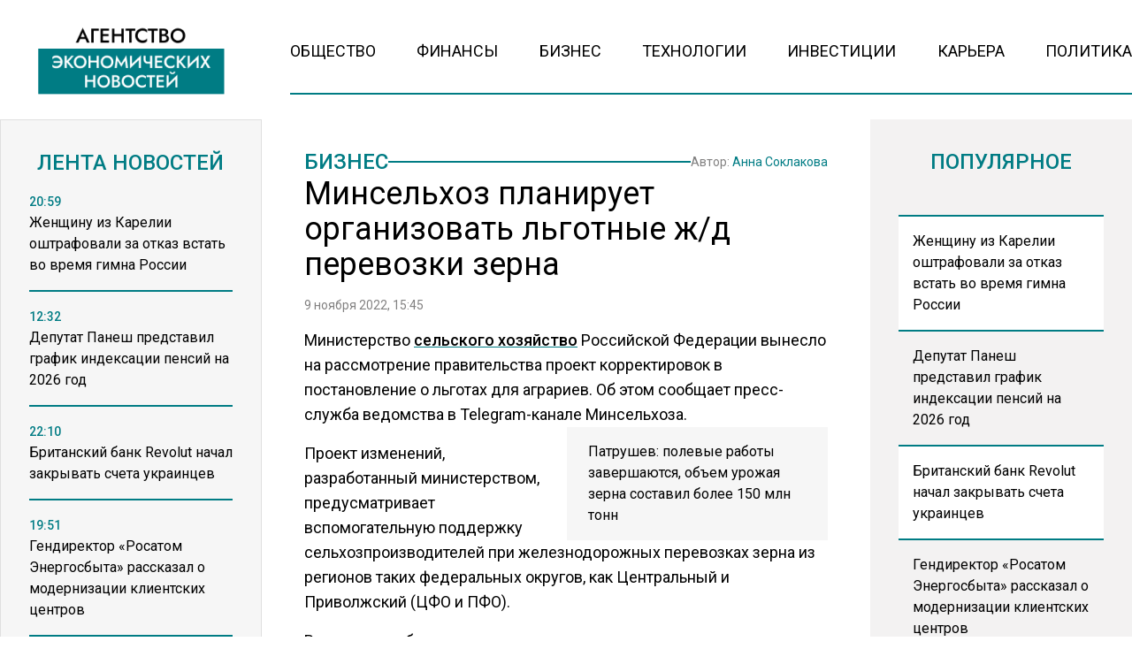

--- FILE ---
content_type: text/html; charset=UTF-8
request_url: https://www.myeconomy.ru/biznes/minselhoz-planiruet-organizovat-lgotnye-zh-d-perevozki-zerna/
body_size: 15720
content:
<!doctype html><html
lang=ru-RU><head><meta
charset="UTF-8"><meta
name="viewport" content="width=device-width, initial-scale=1"><meta
name='robots' content='index, follow, max-image-preview:large, max-snippet:-1, max-video-preview:-1'><title>Минсельхоз планирует организовать льготные ж/д перевозки зерна - Агентство Экономических Новостей</title><link
rel=canonical href=https://www.myeconomy.ru/biznes/minselhoz-planiruet-organizovat-lgotnye-zh-d-perevozki-zerna/ ><meta
property="og:locale" content="ru_RU"><meta
property="og:type" content="article"><meta
property="og:title" content="Минсельхоз планирует организовать льготные ж/д перевозки зерна - Агентство Экономических Новостей"><meta
property="og:description" content="Министерство сельского хозяйство Российской Федерации вынесло на рассмотрение правительства проект корректировок в постановление о льготах..."><meta
property="og:url" content="https://www.myeconomy.ru/biznes/minselhoz-planiruet-organizovat-lgotnye-zh-d-perevozki-zerna/"><meta
property="og:site_name" content="Агентство Экономических Новостей"><meta
property="article:published_time" content="2022-11-09T12:45:48+00:00"><meta
property="og:image" content="https://www.myeconomy.ru/wp-content/uploads/2022/08/rozh.jpg"><meta
property="og:image:width" content="950"><meta
property="og:image:height" content="713"><meta
property="og:image:type" content="image/jpeg"><meta
name="author" content="Анна Соклакова"><meta
name="twitter:card" content="summary_large_image"><meta
name="twitter:label1" content="Написано автором"><meta
name="twitter:data1" content="Анна Соклакова"><meta
name="twitter:label2" content="Примерное время для чтения"><meta
name="twitter:data2" content="1 минута"> <script type=application/ld+json class=yoast-schema-graph>{"@context":"https://schema.org","@graph":[{"@type":"WebPage","@id":"https://www.myeconomy.ru/biznes/minselhoz-planiruet-organizovat-lgotnye-zh-d-perevozki-zerna/","url":"https://www.myeconomy.ru/biznes/minselhoz-planiruet-organizovat-lgotnye-zh-d-perevozki-zerna/","name":"Минсельхоз планирует организовать льготные ж/д перевозки зерна - Агентство Экономических Новостей","isPartOf":{"@id":"https://www.myeconomy.ru/#website"},"datePublished":"2022-11-09T12:45:48+00:00","author":{"@id":"https://www.myeconomy.ru/#/schema/person/3ee74f28979b183f4bd626a5f548bda3"},"breadcrumb":{"@id":"https://www.myeconomy.ru/biznes/minselhoz-planiruet-organizovat-lgotnye-zh-d-perevozki-zerna/#breadcrumb"},"inLanguage":"ru-RU","potentialAction":[{"@type":"ReadAction","target":["https://www.myeconomy.ru/biznes/minselhoz-planiruet-organizovat-lgotnye-zh-d-perevozki-zerna/"]}]},{"@type":"BreadcrumbList","@id":"https://www.myeconomy.ru/biznes/minselhoz-planiruet-organizovat-lgotnye-zh-d-perevozki-zerna/#breadcrumb","itemListElement":[{"@type":"ListItem","position":1,"name":"Главная страница","item":"https://www.myeconomy.ru/"},{"@type":"ListItem","position":2,"name":"Минсельхоз планирует организовать льготные ж/д перевозки зерна"}]},{"@type":"WebSite","@id":"https://www.myeconomy.ru/#website","url":"https://www.myeconomy.ru/","name":"Агентство Экономических Новостей","description":"Экономический портал № 1","potentialAction":[{"@type":"SearchAction","target":{"@type":"EntryPoint","urlTemplate":"https://www.myeconomy.ru/?s={search_term_string}"},"query-input":{"@type":"PropertyValueSpecification","valueRequired":true,"valueName":"search_term_string"}}],"inLanguage":"ru-RU"},{"@type":"Person","@id":"https://www.myeconomy.ru/#/schema/person/3ee74f28979b183f4bd626a5f548bda3","name":"Анна Соклакова","image":{"@type":"ImageObject","inLanguage":"ru-RU","@id":"https://www.myeconomy.ru/#/schema/person/image/","url":"https://www.myeconomy.ru/wp-content/uploads/2022/08/WhatsApp-Image-2022-08-01-at-09.35.18-96x96.jpeg","contentUrl":"https://www.myeconomy.ru/wp-content/uploads/2022/08/WhatsApp-Image-2022-08-01-at-09.35.18-96x96.jpeg","caption":"Анна Соклакова"},"description":"Я студентка факультета журналистики МГУ, имею успешный опыт работы новостником в региональном СМИ. Еще со школы меня тянет к журналистике цифр, фактов и анализа, поэтому я связываю свою профессиональную деятельность именно с деловым сегментом. Больше всего я интересуюсь энергетическим комплексом и бизнесом, а также банковским делом и технологиями.","url":"https://www.myeconomy.ru/author/a-soklakova/"}]}</script> <link
rel=amphtml href=https://www.myeconomy.ru/biznes/minselhoz-planiruet-organizovat-lgotnye-zh-d-perevozki-zerna/amp/ ><meta
name="generator" content="AMP for WP 1.1.8"><link
rel=alternate title="oEmbed (JSON)" type=application/json+oembed href="https://www.myeconomy.ru/wp-json/oembed/1.0/embed?url=https%3A%2F%2Fwww.myeconomy.ru%2Fbiznes%2Fminselhoz-planiruet-organizovat-lgotnye-zh-d-perevozki-zerna%2F"><link
rel=alternate title="oEmbed (XML)" type=text/xml+oembed href="https://www.myeconomy.ru/wp-json/oembed/1.0/embed?url=https%3A%2F%2Fwww.myeconomy.ru%2Fbiznes%2Fminselhoz-planiruet-organizovat-lgotnye-zh-d-perevozki-zerna%2F&#038;format=xml"><style id=wp-img-auto-sizes-contain-inline-css>img:is([sizes=auto i],[sizes^="auto," i]){contain-intrinsic-size:3000px 1500px}</style><link
rel=stylesheet id=mpp_gutenberg-css href='https://www.myeconomy.ru/wp-content/plugins/metronet-profile-picture/dist/blocks.style.build.css?x42466&amp;ver=2.6.3' type=text/css media=all><link
rel=stylesheet id=css-bundle-css href='https://www.myeconomy.ru/wp-content/themes/osn/assets/css/css.a5b3bb50e11cc1be2bd2.css?x42466&amp;ver=1732526648' type=text/css media=all><link
rel=stylesheet id=heateor_sss_frontend_css-css href='https://www.myeconomy.ru/wp-content/plugins/sassy-social-share/public/css/sassy-social-share-public.css?x42466&amp;ver=3.3.79' type=text/css media=all><style id=heateor_sss_frontend_css-inline-css>.heateor_sss_button_instagram span.heateor_sss_svg,a.heateor_sss_instagram
span.heateor_sss_svg{background:radial-gradient(circle at 30% 107%,#fdf497 0,#fdf497 5%,#fd5949 45%,#d6249f 60%,#285aeb 90%)}.heateor_sss_horizontal_sharing .heateor_sss_svg,.heateor_sss_standard_follow_icons_container
.heateor_sss_svg{color:#fff;border-width:0px;border-style:solid;border-color:transparent}.heateor_sss_horizontal_sharing
.heateorSssTCBackground{color:#666}.heateor_sss_horizontal_sharing span.heateor_sss_svg:hover,.heateor_sss_standard_follow_icons_container span.heateor_sss_svg:hover{border-color:transparent}.heateor_sss_vertical_sharing span.heateor_sss_svg,.heateor_sss_floating_follow_icons_container
span.heateor_sss_svg{color:#fff;border-width:0px;border-style:solid;border-color:transparent}.heateor_sss_vertical_sharing
.heateorSssTCBackground{color:#666}.heateor_sss_vertical_sharing span.heateor_sss_svg:hover,.heateor_sss_floating_follow_icons_container span.heateor_sss_svg:hover{border-color:transparent}@media screen and (max-width:783px){.heateor_sss_vertical_sharing{display:none!important}}</style> <script src="https://www.myeconomy.ru/wp-includes/js/jquery/jquery.min.js?x42466&amp;ver=3.7.1" id=jquery-core-js></script> <script src="https://www.myeconomy.ru/wp-includes/js/jquery/jquery-migrate.min.js?x42466&amp;ver=3.4.1" id=jquery-migrate-js></script> <script src="//www.myeconomy.ru/?wordfence_syncAttackData=1766531080.7797" async></script>  <script>window.yaContextCb=window.yaContextCb||[]</script> <script src=https://yandex.ru/ads/system/context.js async></script>  <script>setTimeout(function(){
            window.yaContextCb.push(()=>{
                Ya.Context.AdvManager.render({
                    type: 'fullscreen',
                    platform: 'touch',
                    blockId: 'R-A-2138526-1'
                })
            })
        },5000)</script>  <script>setTimeout(function(){
            window.yaContextCb.push(() => {
                Ya.Context.AdvManager.render({
                    "blockId": "R-A-2138526-3",
                    "type": "fullscreen",
                    "platform": "desktop"
                })
            })
        },5000)</script> <meta
name="yandex-verification" content="de964fa52885b17e"><meta
name="google-site-verification" content="KBL-h__l_1nr2jxk9j6XTZCJCc1qpWOVvU2ISqo-t54"><meta
name="zen-verification" content="G1IDEv5dwFjVNJFyaOEK4UFe2n8mruMjdMnlHJzvRohOylU2aMui3c4e4G7YWfnp"><meta
name="mailru-domain" content="Mj36ZTxj0rCIo18G"><meta
name="16124af76e95f6b9b3e89199b955eb6a" content=""><meta
name='robots' content='index, follow, max-image-preview:large, max-snippet:-1, max-video-preview:-1'><title>Минсельхоз планирует организовать льготные ж/д перевозки зерна - Агентство Экономических Новостей</title><link
rel=canonical href=https://www.myeconomy.ru/biznes/minselhoz-planiruet-organizovat-lgotnye-zh-d-perevozki-zerna/ ><meta
property="og:locale" content="ru_RU"><meta
property="og:type" content="article"><meta
property="og:title" content="Минсельхоз планирует организовать льготные ж/д перевозки зерна - Агентство Экономических Новостей"><meta
property="og:description" content="Министерство сельского хозяйство Российской Федерации вынесло на рассмотрение правительства проект корректировок в постановление о льготах..."><meta
property="og:url" content="https://www.myeconomy.ru/biznes/minselhoz-planiruet-organizovat-lgotnye-zh-d-perevozki-zerna/"><meta
property="og:site_name" content="Агентство Экономических Новостей"><meta
property="article:published_time" content="2022-11-09T12:45:48+00:00"><meta
property="og:image" content="https://www.myeconomy.ru/wp-content/uploads/2022/08/rozh.jpg"><meta
property="og:image:width" content="950"><meta
property="og:image:height" content="713"><meta
property="og:image:type" content="image/jpeg"><meta
name="author" content="Анна Соклакова"><meta
name="twitter:card" content="summary_large_image"><meta
name="twitter:label1" content="Написано автором"><meta
name="twitter:data1" content="Анна Соклакова"><meta
name="twitter:label2" content="Примерное время для чтения"><meta
name="twitter:data2" content="1 минута"> <script type=application/ld+json class=yoast-schema-graph>{"@context":"https://schema.org","@graph":[{"@type":"WebPage","@id":"https://www.myeconomy.ru/biznes/minselhoz-planiruet-organizovat-lgotnye-zh-d-perevozki-zerna/","url":"https://www.myeconomy.ru/biznes/minselhoz-planiruet-organizovat-lgotnye-zh-d-perevozki-zerna/","name":"Минсельхоз планирует организовать льготные ж/д перевозки зерна - Агентство Экономических Новостей","isPartOf":{"@id":"https://www.myeconomy.ru/#website"},"datePublished":"2022-11-09T12:45:48+00:00","author":{"@id":"https://www.myeconomy.ru/#/schema/person/3ee74f28979b183f4bd626a5f548bda3"},"breadcrumb":{"@id":"https://www.myeconomy.ru/biznes/minselhoz-planiruet-organizovat-lgotnye-zh-d-perevozki-zerna/#breadcrumb"},"inLanguage":"ru-RU","potentialAction":[{"@type":"ReadAction","target":["https://www.myeconomy.ru/biznes/minselhoz-planiruet-organizovat-lgotnye-zh-d-perevozki-zerna/"]}]},{"@type":"BreadcrumbList","@id":"https://www.myeconomy.ru/biznes/minselhoz-planiruet-organizovat-lgotnye-zh-d-perevozki-zerna/#breadcrumb","itemListElement":[{"@type":"ListItem","position":1,"name":"Главная страница","item":"https://www.myeconomy.ru/"},{"@type":"ListItem","position":2,"name":"Минсельхоз планирует организовать льготные ж/д перевозки зерна"}]},{"@type":"WebSite","@id":"https://www.myeconomy.ru/#website","url":"https://www.myeconomy.ru/","name":"Агентство Экономических Новостей","description":"Экономический портал № 1","potentialAction":[{"@type":"SearchAction","target":{"@type":"EntryPoint","urlTemplate":"https://www.myeconomy.ru/?s={search_term_string}"},"query-input":{"@type":"PropertyValueSpecification","valueRequired":true,"valueName":"search_term_string"}}],"inLanguage":"ru-RU"},{"@type":"Person","@id":"https://www.myeconomy.ru/#/schema/person/3ee74f28979b183f4bd626a5f548bda3","name":"Анна Соклакова","image":{"@type":"ImageObject","inLanguage":"ru-RU","@id":"https://www.myeconomy.ru/#/schema/person/image/","url":"https://www.myeconomy.ru/wp-content/uploads/2022/08/WhatsApp-Image-2022-08-01-at-09.35.18-96x96.jpeg","contentUrl":"https://www.myeconomy.ru/wp-content/uploads/2022/08/WhatsApp-Image-2022-08-01-at-09.35.18-96x96.jpeg","caption":"Анна Соклакова"},"description":"Я студентка факультета журналистики МГУ, имею успешный опыт работы новостником в региональном СМИ. Еще со школы меня тянет к журналистике цифр, фактов и анализа, поэтому я связываю свою профессиональную деятельность именно с деловым сегментом. Больше всего я интересуюсь энергетическим комплексом и бизнесом, а также банковским делом и технологиями.","url":"https://www.myeconomy.ru/author/a-soklakova/"}]}</script> <link
rel=amphtml href=https://www.myeconomy.ru/biznes/minselhoz-planiruet-organizovat-lgotnye-zh-d-perevozki-zerna/amp/ ><meta
name="generator" content="AMP for WP 1.1.8"><script src="//www.myeconomy.ru/?wordfence_syncAttackData=1766531080.7837" async></script>  <script >(function(m,e,t,r,i,k,a){m[i]=m[i]||function(){(m[i].a=m[i].a||[]).push(arguments)};
            m[i].l=1*new Date();k=e.createElement(t),a=e.getElementsByTagName(t)[0],k.async=1,k.src=r,a.parentNode.insertBefore(k,a)})
        (window, document, "script", "https://mc.yandex.ru/metrika/tag.js", "ym");
        ym(88084711, "init", {
            trackLinks:true,
            accurateTrackBounce:true
        });</script> <noscript><div><img
src=https://mc.yandex.ru/watch/87360469 style="position:absolute; left:-9999px;" alt></div></noscript> <script async src="https://www.googletagmanager.com/gtag/js?id=G-2Q829XHNR1"></script> <script>window.dataLayer = window.dataLayer || [];
        function gtag(){dataLayer.push(arguments);}
        gtag('js', new Date());

        gtag('config', 'G-2Q829XHNR1');</script> 
<style id=global-styles-inline-css>/*<![CDATA[*/:root{--wp--preset--aspect-ratio--square:1;--wp--preset--aspect-ratio--4-3:4/3;--wp--preset--aspect-ratio--3-4:3/4;--wp--preset--aspect-ratio--3-2:3/2;--wp--preset--aspect-ratio--2-3:2/3;--wp--preset--aspect-ratio--16-9:16/9;--wp--preset--aspect-ratio--9-16:9/16;--wp--preset--color--black:#000;--wp--preset--color--cyan-bluish-gray:#abb8c3;--wp--preset--color--white:#fff;--wp--preset--color--pale-pink:#f78da7;--wp--preset--color--vivid-red:#cf2e2e;--wp--preset--color--luminous-vivid-orange:#ff6900;--wp--preset--color--luminous-vivid-amber:#fcb900;--wp--preset--color--light-green-cyan:#7bdcb5;--wp--preset--color--vivid-green-cyan:#00d084;--wp--preset--color--pale-cyan-blue:#8ed1fc;--wp--preset--color--vivid-cyan-blue:#0693e3;--wp--preset--color--vivid-purple:#9b51e0;--wp--preset--gradient--vivid-cyan-blue-to-vivid-purple:linear-gradient(135deg,rgb(6,147,227) 0%,rgb(155,81,224) 100%);--wp--preset--gradient--light-green-cyan-to-vivid-green-cyan:linear-gradient(135deg,rgb(122,220,180) 0%,rgb(0,208,130) 100%);--wp--preset--gradient--luminous-vivid-amber-to-luminous-vivid-orange:linear-gradient(135deg,rgb(252,185,0) 0%,rgb(255,105,0) 100%);--wp--preset--gradient--luminous-vivid-orange-to-vivid-red:linear-gradient(135deg,rgb(255,105,0) 0%,rgb(207,46,46) 100%);--wp--preset--gradient--very-light-gray-to-cyan-bluish-gray:linear-gradient(135deg,rgb(238,238,238) 0%,rgb(169,184,195) 100%);--wp--preset--gradient--cool-to-warm-spectrum:linear-gradient(135deg,rgb(74,234,220) 0%,rgb(151,120,209) 20%,rgb(207,42,186) 40%,rgb(238,44,130) 60%,rgb(251,105,98) 80%,rgb(254,248,76) 100%);--wp--preset--gradient--blush-light-purple:linear-gradient(135deg,rgb(255,206,236) 0%,rgb(152,150,240) 100%);--wp--preset--gradient--blush-bordeaux:linear-gradient(135deg,rgb(254,205,165) 0%,rgb(254,45,45) 50%,rgb(107,0,62) 100%);--wp--preset--gradient--luminous-dusk:linear-gradient(135deg,rgb(255,203,112) 0%,rgb(199,81,192) 50%,rgb(65,88,208) 100%);--wp--preset--gradient--pale-ocean:linear-gradient(135deg,rgb(255,245,203) 0%,rgb(182,227,212) 50%,rgb(51,167,181) 100%);--wp--preset--gradient--electric-grass:linear-gradient(135deg,rgb(202,248,128) 0%,rgb(113,206,126) 100%);--wp--preset--gradient--midnight:linear-gradient(135deg,rgb(2,3,129) 0%,rgb(40,116,252) 100%);--wp--preset--font-size--small:13px;--wp--preset--font-size--medium:20px;--wp--preset--font-size--large:36px;--wp--preset--font-size--x-large:42px;--wp--preset--spacing--20:0.44rem;--wp--preset--spacing--30:0.67rem;--wp--preset--spacing--40:1rem;--wp--preset--spacing--50:1.5rem;--wp--preset--spacing--60:2.25rem;--wp--preset--spacing--70:3.38rem;--wp--preset--spacing--80:5.06rem;--wp--preset--shadow--natural:6px 6px 9px rgba(0, 0, 0, 0.2);--wp--preset--shadow--deep:12px 12px 50px rgba(0, 0, 0, 0.4);--wp--preset--shadow--sharp:6px 6px 0px rgba(0, 0, 0, 0.2);--wp--preset--shadow--outlined:6px 6px 0px -3px rgb(255, 255, 255), 6px 6px rgb(0, 0, 0);--wp--preset--shadow--crisp:6px 6px 0px rgb(0, 0, 0)}:where(.is-layout-flex){gap:0.5em}:where(.is-layout-grid){gap:0.5em}body .is-layout-flex{display:flex}.is-layout-flex{flex-wrap:wrap;align-items:center}.is-layout-flex>:is(*,div){margin:0}body .is-layout-grid{display:grid}.is-layout-grid>:is(*,div){margin:0}:where(.wp-block-columns.is-layout-flex){gap:2em}:where(.wp-block-columns.is-layout-grid){gap:2em}:where(.wp-block-post-template.is-layout-flex){gap:1.25em}:where(.wp-block-post-template.is-layout-grid){gap:1.25em}.has-black-color{color:var(--wp--preset--color--black) !important}.has-cyan-bluish-gray-color{color:var(--wp--preset--color--cyan-bluish-gray) !important}.has-white-color{color:var(--wp--preset--color--white) !important}.has-pale-pink-color{color:var(--wp--preset--color--pale-pink) !important}.has-vivid-red-color{color:var(--wp--preset--color--vivid-red) !important}.has-luminous-vivid-orange-color{color:var(--wp--preset--color--luminous-vivid-orange) !important}.has-luminous-vivid-amber-color{color:var(--wp--preset--color--luminous-vivid-amber) !important}.has-light-green-cyan-color{color:var(--wp--preset--color--light-green-cyan) !important}.has-vivid-green-cyan-color{color:var(--wp--preset--color--vivid-green-cyan) !important}.has-pale-cyan-blue-color{color:var(--wp--preset--color--pale-cyan-blue) !important}.has-vivid-cyan-blue-color{color:var(--wp--preset--color--vivid-cyan-blue) !important}.has-vivid-purple-color{color:var(--wp--preset--color--vivid-purple) !important}.has-black-background-color{background-color:var(--wp--preset--color--black) !important}.has-cyan-bluish-gray-background-color{background-color:var(--wp--preset--color--cyan-bluish-gray) !important}.has-white-background-color{background-color:var(--wp--preset--color--white) !important}.has-pale-pink-background-color{background-color:var(--wp--preset--color--pale-pink) !important}.has-vivid-red-background-color{background-color:var(--wp--preset--color--vivid-red) !important}.has-luminous-vivid-orange-background-color{background-color:var(--wp--preset--color--luminous-vivid-orange) !important}.has-luminous-vivid-amber-background-color{background-color:var(--wp--preset--color--luminous-vivid-amber) !important}.has-light-green-cyan-background-color{background-color:var(--wp--preset--color--light-green-cyan) !important}.has-vivid-green-cyan-background-color{background-color:var(--wp--preset--color--vivid-green-cyan) !important}.has-pale-cyan-blue-background-color{background-color:var(--wp--preset--color--pale-cyan-blue) !important}.has-vivid-cyan-blue-background-color{background-color:var(--wp--preset--color--vivid-cyan-blue) !important}.has-vivid-purple-background-color{background-color:var(--wp--preset--color--vivid-purple) !important}.has-black-border-color{border-color:var(--wp--preset--color--black) !important}.has-cyan-bluish-gray-border-color{border-color:var(--wp--preset--color--cyan-bluish-gray) !important}.has-white-border-color{border-color:var(--wp--preset--color--white) !important}.has-pale-pink-border-color{border-color:var(--wp--preset--color--pale-pink) !important}.has-vivid-red-border-color{border-color:var(--wp--preset--color--vivid-red) !important}.has-luminous-vivid-orange-border-color{border-color:var(--wp--preset--color--luminous-vivid-orange) !important}.has-luminous-vivid-amber-border-color{border-color:var(--wp--preset--color--luminous-vivid-amber) !important}.has-light-green-cyan-border-color{border-color:var(--wp--preset--color--light-green-cyan) !important}.has-vivid-green-cyan-border-color{border-color:var(--wp--preset--color--vivid-green-cyan) !important}.has-pale-cyan-blue-border-color{border-color:var(--wp--preset--color--pale-cyan-blue) !important}.has-vivid-cyan-blue-border-color{border-color:var(--wp--preset--color--vivid-cyan-blue) !important}.has-vivid-purple-border-color{border-color:var(--wp--preset--color--vivid-purple) !important}.has-vivid-cyan-blue-to-vivid-purple-gradient-background{background:var(--wp--preset--gradient--vivid-cyan-blue-to-vivid-purple) !important}.has-light-green-cyan-to-vivid-green-cyan-gradient-background{background:var(--wp--preset--gradient--light-green-cyan-to-vivid-green-cyan) !important}.has-luminous-vivid-amber-to-luminous-vivid-orange-gradient-background{background:var(--wp--preset--gradient--luminous-vivid-amber-to-luminous-vivid-orange) !important}.has-luminous-vivid-orange-to-vivid-red-gradient-background{background:var(--wp--preset--gradient--luminous-vivid-orange-to-vivid-red) !important}.has-very-light-gray-to-cyan-bluish-gray-gradient-background{background:var(--wp--preset--gradient--very-light-gray-to-cyan-bluish-gray) !important}.has-cool-to-warm-spectrum-gradient-background{background:var(--wp--preset--gradient--cool-to-warm-spectrum) !important}.has-blush-light-purple-gradient-background{background:var(--wp--preset--gradient--blush-light-purple) !important}.has-blush-bordeaux-gradient-background{background:var(--wp--preset--gradient--blush-bordeaux) !important}.has-luminous-dusk-gradient-background{background:var(--wp--preset--gradient--luminous-dusk) !important}.has-pale-ocean-gradient-background{background:var(--wp--preset--gradient--pale-ocean) !important}.has-electric-grass-gradient-background{background:var(--wp--preset--gradient--electric-grass) !important}.has-midnight-gradient-background{background:var(--wp--preset--gradient--midnight) !important}.has-small-font-size{font-size:var(--wp--preset--font-size--small) !important}.has-medium-font-size{font-size:var(--wp--preset--font-size--medium) !important}.has-large-font-size{font-size:var(--wp--preset--font-size--large) !important}.has-x-large-font-size{font-size:var(--wp--preset--font-size--x-large) !important}/*]]>*/</style></head><body
class="wp-singular post-template-default single single-post postid-11887 single-format-standard wp-embed-responsive wp-theme-osn"><div
class="relative flex min-h-screen flex-col px-4 lg:px-0"><header
class="relative container mx-auto pt-4 lg:pt-6 mb-2.5 md:mb-3.5 lg:mb-7 "><div
class="grid grid-cols-12 gap-8 items-end"><div
class="lg:hidden block absolute left-0">
<button
class="navbar-burger flex items-center text-blue-600">
<svg
class="block h-4 w-4 fill-dark-primary" viewBox="0 0 20 20" xmlns=http://www.w3.org/2000/svg>
<path
d="M0 3h20v2H0V3zm0 6h20v2H0V9zm0 6h20v2H0v-2z"></path>
</svg>
</button></div>
<a
href=https://www.myeconomy.ru class="block text-center col-span-12 lg:col-span-3" data-wpel-link=internal>
<picture
class="flex justify-center items-end flex-none">
<img
src=https://www.myeconomy.ru/wp-content/uploads/2024/11/economy-logo.png?x42466 alt>
</picture>
</a><div
class="col-span-9 hidden lg:block"><ul
id=menu-menu class="flex h-[60px] gap-4 xl:gap-6 justify-between border-b-[2px] border-theme-border-color pb-4"><li
id=menu-item-13 class="menu-item menu-item-type-taxonomy menu-item-object-category menu-item-13"><a
href=https://www.myeconomy.ru/category/obshhestvo/ class="text-sm lg:text-[18px] text-black hover:text-hover-color uppercase font-normal duration-300" data-wpel-link=internal>Общество</a></li>
<li
id=menu-item-15 class="menu-item menu-item-type-taxonomy menu-item-object-category menu-item-15"><a
href=https://www.myeconomy.ru/category/finansy/ class="text-sm lg:text-[18px] text-black hover:text-hover-color uppercase font-normal duration-300" data-wpel-link=internal>Финансы</a></li>
<li
id=menu-item-9 class="menu-item menu-item-type-taxonomy menu-item-object-category current-post-ancestor current-menu-parent current-post-parent menu-item-9"><a
href=https://www.myeconomy.ru/category/biznes/ class="text-sm lg:text-[18px] text-black hover:text-hover-color uppercase font-normal duration-300" data-wpel-link=internal>Бизнес</a></li>
<li
id=menu-item-14 class="menu-item menu-item-type-taxonomy menu-item-object-category menu-item-14"><a
href=https://www.myeconomy.ru/category/tehnologii/ class="text-sm lg:text-[18px] text-black hover:text-hover-color uppercase font-normal duration-300" data-wpel-link=internal>Технологии</a></li>
<li
id=menu-item-10 class="menu-item menu-item-type-taxonomy menu-item-object-category menu-item-10"><a
href=https://www.myeconomy.ru/category/investicii/ class="text-sm lg:text-[18px] text-black hover:text-hover-color uppercase font-normal duration-300" data-wpel-link=internal>Инвестиции</a></li>
<li
id=menu-item-11 class="menu-item menu-item-type-taxonomy menu-item-object-category menu-item-11"><a
href=https://www.myeconomy.ru/category/kariera/ class="text-sm lg:text-[18px] text-black hover:text-hover-color uppercase font-normal duration-300" data-wpel-link=internal>Карьера</a></li>
<li
id=menu-item-12 class="menu-item menu-item-type-taxonomy menu-item-object-category menu-item-12"><a
href=https://www.myeconomy.ru/category/mneniya/ class="text-sm lg:text-[18px] text-black hover:text-hover-color uppercase font-normal duration-300" data-wpel-link=internal>Политика</a></li></ul></div></div><div
class="navbar-menu relative z-[100] hidden"><div
class="navbar-backdrop fixed inset-0 bg-dark-primary opacity-25"></div><nav
class="fixed top-0 left-0 bottom-0 flex flex-col w-5/6 max-w-sm py-6 px-6 bg-theme-color border-r overflow-y-auto"><div
class="flex lg:mb-8 mb-6 justify-end items-start">
<button
class=navbar-close>
<svg
class="h-6 w-6 text-gray-400 cursor-pointer hover:text-gray-500" xmlns=http://www.w3.org/2000/svg fill=none viewBox="0 0 24 24" stroke=currentColor>
<path
stroke-linecap=round stroke-linejoin=round stroke-width=2 d="M6 18L18 6M6 6l12 12"></path>
</svg>
</button></div><div><ul
id=menu-menu-1 class=menu><li
class="menu-item menu-item-type-taxonomy menu-item-object-category menu-item-13"><a
href=https://www.myeconomy.ru/category/obshhestvo/ class="block text-xl hover:text-hover-color uppercase font-normal duration-300 py-4 border-b-[2px] border-dotted border-muted" data-wpel-link=internal>Общество</a></li>
<li
class="menu-item menu-item-type-taxonomy menu-item-object-category menu-item-15"><a
href=https://www.myeconomy.ru/category/finansy/ class="block text-xl hover:text-hover-color uppercase font-normal duration-300 py-4 border-b-[2px] border-dotted border-muted" data-wpel-link=internal>Финансы</a></li>
<li
class="menu-item menu-item-type-taxonomy menu-item-object-category current-post-ancestor current-menu-parent current-post-parent menu-item-9"><a
href=https://www.myeconomy.ru/category/biznes/ class="block text-xl hover:text-hover-color uppercase font-normal duration-300 py-4 border-b-[2px] border-dotted border-muted" data-wpel-link=internal>Бизнес</a></li>
<li
class="menu-item menu-item-type-taxonomy menu-item-object-category menu-item-14"><a
href=https://www.myeconomy.ru/category/tehnologii/ class="block text-xl hover:text-hover-color uppercase font-normal duration-300 py-4 border-b-[2px] border-dotted border-muted" data-wpel-link=internal>Технологии</a></li>
<li
class="menu-item menu-item-type-taxonomy menu-item-object-category menu-item-10"><a
href=https://www.myeconomy.ru/category/investicii/ class="block text-xl hover:text-hover-color uppercase font-normal duration-300 py-4 border-b-[2px] border-dotted border-muted" data-wpel-link=internal>Инвестиции</a></li>
<li
class="menu-item menu-item-type-taxonomy menu-item-object-category menu-item-11"><a
href=https://www.myeconomy.ru/category/kariera/ class="block text-xl hover:text-hover-color uppercase font-normal duration-300 py-4 border-b-[2px] border-dotted border-muted" data-wpel-link=internal>Карьера</a></li>
<li
class="menu-item menu-item-type-taxonomy menu-item-object-category menu-item-12"><a
href=https://www.myeconomy.ru/category/mneniya/ class="block text-xl hover:text-hover-color uppercase font-normal duration-300 py-4 border-b-[2px] border-dotted border-muted" data-wpel-link=internal>Политика</a></li></ul></div></nav></div></header><div
class="container mx-auto"><div
class="grid grid-cols-12 gap-0 md:gap-4 lg:gap-8"><aside
class="hidden md:block sticky top-0 h-[1050px] lg:h-[940px] bg-theme-color w-full md:col-span-4 lg:col-span-3 p-8 row-span-2 overflow-hidden border-[1px] border-theme-muted-border"><header><h4 class="flex uppercase text-xl lg:text-2xl text-title-color font-medium justify-center mb-4">
Лента новостей</h4></header><div
class="h-full pb-5 js-simplebar"><div
class="block group mb-4 pb-4 border-b-[2px] border-theme-border-color last:border-b-0">
<a
href=https://www.myeconomy.ru/obshhestvo/zhenshhinu-iz-karelii-oshtrafovali-za-otkaz-vstat-vo-vremya-gimna-rossii/ data-wpel-link=internal>
<span
class="text-sm text-theme-blue-color font-medium">
20:59 </span><p
class="text-sm lg:text-base font-normal group-hover:text-hover-color duration-300">
Женщину из Карелии оштрафовали за отказ встать во время гимна России</p>
</a></div><div
class="block group mb-4 pb-4 border-b-[2px] border-theme-border-color last:border-b-0">
<a
href=https://www.myeconomy.ru/finansy/deputat-panesh-predstavil-grafik-indeksatsii-pensij-na-2026-god/ data-wpel-link=internal>
<span
class="text-sm text-theme-blue-color font-medium">
12:32 </span><p
class="text-sm lg:text-base font-normal group-hover:text-hover-color duration-300">
Депутат Панеш представил график индексации пенсий на 2026 год</p>
</a></div><div
class="block group mb-4 pb-4 border-b-[2px] border-theme-border-color last:border-b-0">
<a
href=https://www.myeconomy.ru/obshhestvo/britanskij-bank-revolut-nachal-zakryvat-scheta-ukraintsev/ data-wpel-link=internal>
<span
class="text-sm text-theme-blue-color font-medium">
22:10 </span><p
class="text-sm lg:text-base font-normal group-hover:text-hover-color duration-300">
Британский банк Revolut начал закрывать счета украинцев</p>
</a></div><div
class="block group mb-4 pb-4 border-b-[2px] border-theme-border-color last:border-b-0">
<a
href=https://www.myeconomy.ru/biznes/gendirektor-rosatom-energosbyta-rasskazal-o-modernizatsii-klientskih-tsentrov/ data-wpel-link=internal>
<span
class="text-sm text-theme-blue-color font-medium">
19:51 </span><p
class="text-sm lg:text-base font-normal group-hover:text-hover-color duration-300">
Гендиректор «Росатом Энергосбыта» рассказал о модернизации клиентских центров</p>
</a></div><div
class="block group mb-4 pb-4 border-b-[2px] border-theme-border-color last:border-b-0">
<a
href=https://www.myeconomy.ru/finansy/ustanovlena-summa-ezhemesyachnogo-dohoda-kotoruyu-v-rossii-schitayut-bednostyu/ data-wpel-link=internal>
<span
class="text-sm text-theme-blue-color font-medium">
17:55 </span><p
class="text-sm lg:text-base font-normal group-hover:text-hover-color duration-300">
Установлена сумма ежемесячного дохода, которую в России считают бедностью</p>
</a></div><div
class="block group mb-4 pb-4 border-b-[2px] border-theme-border-color last:border-b-0">
<a
href=https://www.myeconomy.ru/biznes/ptitsefabrika-volzhanin-iz-za-ptichego-grippa-ostanovila-postavki-yaits/ data-wpel-link=internal>
<span
class="text-sm text-theme-blue-color font-medium">
11:48 </span><p
class="text-sm lg:text-base font-normal group-hover:text-hover-color duration-300">
Птицефабрика «Волжанин» из-за птичьего гриппа остановила поставки яиц</p>
</a></div><div
class="block group mb-4 pb-4 border-b-[2px] border-theme-border-color last:border-b-0">
<a
href=https://www.myeconomy.ru/finansy/putin-zayavil-o-snizhenii-inflyatsii-do-5-7/ data-wpel-link=internal>
<span
class="text-sm text-theme-blue-color font-medium">
23:11 </span><p
class="text-sm lg:text-base font-normal group-hover:text-hover-color duration-300">
Путин заявил о снижении инфляции до 5,7%</p>
</a></div><div
class="block group mb-4 pb-4 border-b-[2px] border-theme-border-color last:border-b-0">
<a
href=https://www.myeconomy.ru/mneniya/slova-putina-o-podsvinkah-napugali-politikov-es/ data-wpel-link=internal>
<span
class="text-sm text-theme-blue-color font-medium">
15:10 </span><p
class="text-sm lg:text-base font-normal group-hover:text-hover-color duration-300">
Слова Путина о «подсвинках» напугали политиков ЕС</p>
</a></div><div
class="block group mb-4 pb-4 border-b-[2px] border-theme-border-color last:border-b-0">
<a
href=https://www.myeconomy.ru/biznes/bolee-800-tysyach-chelovek-pokinuli-ryady-predprinimatelej-v-2025-godu/ data-wpel-link=internal>
<span
class="text-sm text-theme-blue-color font-medium">
12:31 </span><p
class="text-sm lg:text-base font-normal group-hover:text-hover-color duration-300">
Более 800 тысяч человек покинули ряды предпринимателей в 2025 году</p>
</a></div><div
class="block group mb-4 pb-4 border-b-[2px] border-theme-border-color last:border-b-0">
<a
href=https://www.myeconomy.ru/mneniya/u-beregov-kitaya-zastryali-tankery-s-rossijskoj-neftyu/ data-wpel-link=internal>
<span
class="text-sm text-theme-blue-color font-medium">
22:44 </span><p
class="text-sm lg:text-base font-normal group-hover:text-hover-color duration-300">
У берегов Китая застряли танкеры с российской нефтью</p>
</a></div><div
class="block group mb-4 pb-4 border-b-[2px] border-theme-border-color last:border-b-0">
<a
href=https://www.myeconomy.ru/obshhestvo/uchenye-v-gosdume-obsudili-kak-dozhit-do-200-let/ data-wpel-link=internal>
<span
class="text-sm text-theme-blue-color font-medium">
17:39 </span><p
class="text-sm lg:text-base font-normal group-hover:text-hover-color duration-300">
Ученые в Госдуме обсудили, как дожить до 200 лет</p>
</a></div><div
class="block group mb-4 pb-4 border-b-[2px] border-theme-border-color last:border-b-0">
<a
href=https://www.myeconomy.ru/obshhestvo/isk-genprokuratury-lishil-eks-politsejskogo-gostinits-azs-i-aktivov-na-3-mlrd/ data-wpel-link=internal>
<span
class="text-sm text-theme-blue-color font-medium">
12:56 </span><p
class="text-sm lg:text-base font-normal group-hover:text-hover-color duration-300">
Иск Генпрокуратуры лишил экс-полицейского гостиниц, АЗС и активов на 3 млрд</p>
</a></div><div
class="block group mb-4 pb-4 border-b-[2px] border-theme-border-color last:border-b-0">
<a
href=https://www.myeconomy.ru/biznes/izbytok-yaits-na-rynke-obernulsya-ubytkami-dlya-proizvoditelej/ data-wpel-link=internal>
<span
class="text-sm text-theme-blue-color font-medium">
23:28 </span><p
class="text-sm lg:text-base font-normal group-hover:text-hover-color duration-300">
Избыток яиц на рынке обернулся убытками для производителей</p>
</a></div><div
class="block group mb-4 pb-4 border-b-[2px] border-theme-border-color last:border-b-0">
<a
href=https://www.myeconomy.ru/finansy/finansovyj-ekspert-boginskij-obyasnil-opasnost-kreditov-bez-tseli/ data-wpel-link=internal>
<span
class="text-sm text-theme-blue-color font-medium">
16:40 </span><p
class="text-sm lg:text-base font-normal group-hover:text-hover-color duration-300">
Финансовый эксперт Богинский объяснил опасность кредитов без цели</p>
</a></div><div
class="block group mb-4 pb-4 border-b-[2px] border-theme-border-color last:border-b-0">
<a
href=https://www.myeconomy.ru/biznes/zarplata-kurerov-v-rossii-prevysila-146-tysyach-rublej-v-mesyats/ data-wpel-link=internal>
<span
class="text-sm text-theme-blue-color font-medium">
13:22 </span><p
class="text-sm lg:text-base font-normal group-hover:text-hover-color duration-300">
Зарплата курьеров в России превысила 146 тысяч рублей в месяц</p>
</a></div><div
class="block group mb-4 pb-4 border-b-[2px] border-theme-border-color last:border-b-0">
<a
href=https://www.myeconomy.ru/obshhestvo/rossijskih-turistov-zapodozrili-v-shpionazhe-i-deportirovali-iz-tailanda/ data-wpel-link=internal>
<span
class="text-sm text-theme-blue-color font-medium">
21:35 </span><p
class="text-sm lg:text-base font-normal group-hover:text-hover-color duration-300">
Российских туристов заподозрили в шпионаже и депортировали из Таиланда</p>
</a></div><div
class="block group mb-4 pb-4 border-b-[2px] border-theme-border-color last:border-b-0">
<a
href=https://www.myeconomy.ru/finansy/kommunalnye-tarify-v-rostove-na-donu-izmenyatsya-s-1-yanvarya-2026-goda/ data-wpel-link=internal>
<span
class="text-sm text-theme-blue-color font-medium">
13:28 </span><p
class="text-sm lg:text-base font-normal group-hover:text-hover-color duration-300">
Коммунальные тарифы в Ростове-на-Дону изменятся с 1 января 2026 года</p>
</a></div><div
class="block group mb-4 pb-4 border-b-[2px] border-theme-border-color last:border-b-0">
<a
href=https://www.myeconomy.ru/obshhestvo/tseny-zastavlyayut-rossiyan-peresmotret-prazdnichnoe-menyu/ data-wpel-link=internal>
<span
class="text-sm text-theme-blue-color font-medium">
22:59 </span><p
class="text-sm lg:text-base font-normal group-hover:text-hover-color duration-300">
Цены заставляют россиян пересмотреть праздничное меню</p>
</a></div><div
class="block group mb-4 pb-4 border-b-[2px] border-theme-border-color last:border-b-0">
<a
href=https://www.myeconomy.ru/obshhestvo/sud-postanovil-vzyskat-15-mln-s-zhitelnitsy-kazani-v-polzu-dolinoj/ data-wpel-link=internal>
<span
class="text-sm text-theme-blue-color font-medium">
22:28 </span><p
class="text-sm lg:text-base font-normal group-hover:text-hover-color duration-300">
Суд постановил взыскать 15 млн с жительницы Казани в пользу Долиной</p>
</a></div><div
class="block group mb-4 pb-4 border-b-[2px] border-theme-border-color last:border-b-0">
<a
href=https://www.myeconomy.ru/finansy/gosduma-razyasnila-kakie-mery-podderzhki-zhdut-pensionerov-v-dekabre/ data-wpel-link=internal>
<span
class="text-sm text-theme-blue-color font-medium">
13:10 </span><p
class="text-sm lg:text-base font-normal group-hover:text-hover-color duration-300">
Госдума разъяснила, какие меры поддержки ждут пенсионеров в декабре</p>
</a></div></div></aside><main
id=articles class="col-span-12 md:col-span-8 lg:col-span-6 relative "><article
itemscope itemtype=http://schema.org/NewsArticle class="relative z-20 article px-4 py-4 md:py-6 lg:py-8" data-id=11887><header
class="flex flex-col mb-4 gap-4 md:gap-6"><div
class="relative flex flex-row justify-between items-center gap-4">
<a
class="flex uppercase text-title-color text-sm md:text-xl lg:text-2xl font-medium hover:text-hover-color duration-300" href=https://www.myeconomy.ru/category/biznes/ data-wpel-link=internal>
Бизнес</a><div
class="h-[2px] flex-auto border-b-[2px] border-theme-border-color"></div><p
class="text-sm font-normal text-muted">
Автор: <a
class="text-hover-color hover:text-hover-color duration-300" href=https://www.myeconomy.ru/author/a-soklakova/ itemprop=author itemscope itemtype=http://schema.org/Person data-wpel-link=internal>Анна Соклакова</a></p></div><h1 itemprop="headline"  class="text-xl lg:text-4xl font-normal">
Минсельхоз планирует организовать льготные ж/д перевозки зерна</h1></header><section
class="mb-8 pb-8 border-dark-primary border-b-[1px]">
<time
class="flex text-sm text-muted font-light mb-4" datetime=2022-11-09T15:45:48+03:00>
9 ноября 2022, 15:45</time><div
class="space-y-4 pb-8 after:content-[''] after:block after:clear-both text-[18px] leading-[28px] font-light"><p>Министерство <a
class="underline decoration-hover-color decoration-2 font-medium hover:text-hover-color duration-300" href=https://www.myeconomy.ru/tag/apk/ target=_self data-wpel-link=internal>сельского хозяйство</a> Российской Федерации вынесло на рассмотрение правительства проект корректировок в постановление о льготах для аграриев. Об этом сообщает пресс-служба ведомства в Telegram-канале Минсельхоза.
<a
href=https://www.myeconomy.ru/biznes/patrushev-polevye-raboty-zavershayutsya-obem-urozhaya-zerna-sostavil-bolee-150-mln-tonn/ class="group flex flex-col bg-info sm:max-w-[295px] max-w-full float-right sm:ml-4 ml-0" target=_self data-wpel-link=internal>
<span
class="flex font-normal px-6 py-4 text-base bg-theme-color group-hover:text-hover-color duration-300">
Патрушев: полевые работы завершаются, объем урожая зерна составил более 150 млн тонн </span>
</a></p><p>Проект изменений, разработанный министерством, предусматривает вспомогательную поддержку сельхозпроизводителей при железнодорожных перевозках зерна из регионов таких федеральных округов, как Центральный и Приволжский (ЦФО и ПФО).</p><p>В пресс-службе ведомства отметили, что аграрии смогут получить доступ к льготам при перевозках продукции в Краснодарский край, Астраханскую, Калининградскую, Ленинградскую, Мурманскую и Ростовскую области, а также Дагестан и Санкт-Петербург.</p><p>Согласно данным Минсельхоза, на реализацию данной меры поддержки планируется направить 800 млн рублей. Согласно оценке экспертов ведомства, данная сумма покроет субсидирование объемом 1000-1400 рублей за тонну зерна и сохранить динамику поставок за рубеж на достойном уровне.</p><p>Ранее Агентство Экономических Новостей сообщало, что Россия <a
class="underline decoration-hover-color decoration-2 font-medium hover:text-hover-color duration-300" href=https://www.myeconomy.ru/biznes/rossiya-vozobnovlyaet-uchastie-v-zernovoj-sdelke/ target=_self data-wpel-link=internal>возобновляет</a> свое участие в черноморской зерновой инициативе.</p></div></section><footer
class="mb-6 pb-6"><div
class="flex flex-row flex-wrap items-center justify-start gap-4 mb-6">
<a
class="text-base bg-theme-color relative uppercase rounded-theme-radius py-1.5 px-3 font-normal before:content-[&#039;#&#039;] before:text-theme-blue-color duration-300 before:duration-300 hover:text-hover-color" href=https://www.myeconomy.ru/tag/apk/ data-wpel-link=internal>
АПК </a>
<a
class="text-base bg-theme-color relative uppercase rounded-theme-radius py-1.5 px-3 font-normal before:content-[&#039;#&#039;] before:text-theme-blue-color duration-300 before:duration-300 hover:text-hover-color" href=https://www.myeconomy.ru/tag/gospodderzhka/ data-wpel-link=internal>
господдержка </a>
<a
class="text-base bg-theme-color relative uppercase rounded-theme-radius py-1.5 px-3 font-normal before:content-[&#039;#&#039;] before:text-theme-blue-color duration-300 before:duration-300 hover:text-hover-color" href=https://www.myeconomy.ru/tag/gruzoperevozki/ data-wpel-link=internal>
грузоперевозки </a>
<a
class="text-base bg-theme-color relative uppercase rounded-theme-radius py-1.5 px-3 font-normal before:content-[&#039;#&#039;] before:text-theme-blue-color duration-300 before:duration-300 hover:text-hover-color" href=https://www.myeconomy.ru/tag/zerno/ data-wpel-link=internal>
зерно </a>
<a
class="text-base bg-theme-color relative uppercase rounded-theme-radius py-1.5 px-3 font-normal before:content-[&#039;#&#039;] before:text-theme-blue-color duration-300 before:duration-300 hover:text-hover-color" href=https://www.myeconomy.ru/tag/subsidii/ data-wpel-link=internal>
субсидии </a></div><div
class=mb-8><p
class="text-sm font-normal uppercase text-normal mb-4 text-center lg:text-left">
Больше актуальных новостей и эксклюзивных видео смотрите в телеграм канале "Агентство Экономических Новостей".
<a
href=https://t.me/+a5DTrtWHq_QxNjNi class="font-medium text-theme-blue-color" target=_blank rel="nofollow external noopener noreferrer" data-wpel-link=external>Присоединяйтесь!</a></p><ul
class="flex flex-wrap space-x-4">
<li><a
class="text-base bg-theme-blue-color relative uppercase py-1.5 px-3 font-normal text-white" target=_blank rel="nofollow external noopener noreferrer" href="https://dzen.ru/news/?favid=254169232" data-wpel-link=external>Новости</a></li>
<li><a
class="text-base bg-theme-blue-color relative uppercase py-1.5 px-3 font-normal text-white" target=_blank rel="nofollow external noopener noreferrer" href=https://t.me/+a5DTrtWHq_QxNjNi data-wpel-link=external>ТЕЛЕГРАМ</a></li></ul></div><style>.yartb-after-article{width:570px !important;overflow:hidden}@media all and (max-width: 550px){.yartb-after-article{width:440px !important}}</style><div
class=yartb-after-article style><div
id=yandex_rtb_R-A-2138526-2-11887></div> <script>window.yaContextCb.push(()=>{
                    Ya.Context.AdvManager.render({
                        renderTo: 'yandex_rtb_R-A-2138526-2-11887',
                        blockId: 'R-A-2138526-2',
                        async: true,
                        pageNumber: 11887                    })
                });</script> </div><div
id=unit_100621><a
href=https://smi2.ru/ data-wpel-link=external target=_blank rel="nofollow external noopener noreferrer">Новости СМИ2</a></div> <script charset=utf-8>(function() {
                var sc = document.createElement('script'); sc.type = 'text/javascript'; sc.async = true;
                sc.src = '//smi2.ru/data/js/100621.js'; sc.charset = 'utf-8';
                var s = document.getElementsByTagName('script')[0]; s.parentNode.insertBefore(sc, s);
            }());</script>  <script data-key=ffa80d9ebcf90e54ba636dd2b45b1492>(function(w, a) {
                (w[a] = w[a] || []).push({
                    'script_key': 'ffa80d9ebcf90e54ba636dd2b45b1492',
                    'settings': {
                        'sid': 54662
                    }
                });
                if(!window['_Sparrow_embed']) {
                    var node = document.createElement('script'); node.type = 'text/javascript'; node.async = true;
                    node.src = 'https://widget.sparrow.ru/js/embed.js';
                    (document.getElementsByTagName('head')[0] || document.getElementsByTagName('body')[0]).appendChild(node);
                } else {
                    window['_Sparrow_embed'].initWidgets();
                }
            })(window, '_sparrow_widgets');</script> </footer></article></main><aside
class="hidden md:block sticky top-0 h-screen bg-secondary-color w-full md:col-span-4 lg:col-span-3 p-8 row-span-2 overflow-hidden"><header><h4 class="flex text-title-color uppercase text-xl lg:text-2xl font-medium justify-center mb-6">
Популярное</h4></header><div
class="h-full py-5 js-simplebar">
<a
class="flex border-b-[2px] odd:bg-white border-theme-border-color first:border-t-[2px] p-4" href=https://www.myeconomy.ru/obshhestvo/zhenshhinu-iz-karelii-oshtrafovali-za-otkaz-vstat-vo-vremya-gimna-rossii/ data-wpel-link=internal>
Женщину из Карелии оштрафовали за отказ встать во время гимна России</a><a
class="flex border-b-[2px] odd:bg-white border-theme-border-color first:border-t-[2px] p-4" href=https://www.myeconomy.ru/finansy/deputat-panesh-predstavil-grafik-indeksatsii-pensij-na-2026-god/ data-wpel-link=internal>
Депутат Панеш представил график индексации пенсий на 2026 год</a><a
class="flex border-b-[2px] odd:bg-white border-theme-border-color first:border-t-[2px] p-4" href=https://www.myeconomy.ru/obshhestvo/britanskij-bank-revolut-nachal-zakryvat-scheta-ukraintsev/ data-wpel-link=internal>
Британский банк Revolut начал закрывать счета украинцев</a><a
class="flex border-b-[2px] odd:bg-white border-theme-border-color first:border-t-[2px] p-4" href=https://www.myeconomy.ru/biznes/gendirektor-rosatom-energosbyta-rasskazal-o-modernizatsii-klientskih-tsentrov/ data-wpel-link=internal>
Гендиректор «Росатом Энергосбыта» рассказал о модернизации клиентских центров</a><a
class="flex border-b-[2px] odd:bg-white border-theme-border-color first:border-t-[2px] p-4" href=https://www.myeconomy.ru/finansy/ustanovlena-summa-ezhemesyachnogo-dohoda-kotoruyu-v-rossii-schitayut-bednostyu/ data-wpel-link=internal>
Установлена сумма ежемесячного дохода, которую в России считают бедностью</a><a
class="flex border-b-[2px] odd:bg-white border-theme-border-color first:border-t-[2px] p-4" href=https://www.myeconomy.ru/biznes/ptitsefabrika-volzhanin-iz-za-ptichego-grippa-ostanovila-postavki-yaits/ data-wpel-link=internal>
Птицефабрика «Волжанин» из-за птичьего гриппа остановила поставки яиц</a><a
class="flex border-b-[2px] odd:bg-white border-theme-border-color first:border-t-[2px] p-4" href=https://www.myeconomy.ru/finansy/putin-zayavil-o-snizhenii-inflyatsii-do-5-7/ data-wpel-link=internal>
Путин заявил о снижении инфляции до 5,7%</a><a
class="flex border-b-[2px] odd:bg-white border-theme-border-color first:border-t-[2px] p-4" href=https://www.myeconomy.ru/mneniya/slova-putina-o-podsvinkah-napugali-politikov-es/ data-wpel-link=internal>
Слова Путина о «подсвинках» напугали политиков ЕС</a><a
class="flex border-b-[2px] odd:bg-white border-theme-border-color first:border-t-[2px] p-4" href=https://www.myeconomy.ru/biznes/bolee-800-tysyach-chelovek-pokinuli-ryady-predprinimatelej-v-2025-godu/ data-wpel-link=internal>
Более 800 тысяч человек покинули ряды предпринимателей в 2025 году</a><a
class="flex border-b-[2px] odd:bg-white border-theme-border-color first:border-t-[2px] p-4" href=https://www.myeconomy.ru/mneniya/u-beregov-kitaya-zastryali-tankery-s-rossijskoj-neftyu/ data-wpel-link=internal>
У берегов Китая застряли танкеры с российской нефтью</a><a
class="flex border-b-[2px] odd:bg-white border-theme-border-color first:border-t-[2px] p-4" href=https://www.myeconomy.ru/obshhestvo/uchenye-v-gosdume-obsudili-kak-dozhit-do-200-let/ data-wpel-link=internal>
Ученые в Госдуме обсудили, как дожить до 200 лет</a><a
class="flex border-b-[2px] odd:bg-white border-theme-border-color first:border-t-[2px] p-4" href=https://www.myeconomy.ru/obshhestvo/isk-genprokuratury-lishil-eks-politsejskogo-gostinits-azs-i-aktivov-na-3-mlrd/ data-wpel-link=internal>
Иск Генпрокуратуры лишил экс-полицейского гостиниц, АЗС и активов на 3 млрд</a><a
class="flex border-b-[2px] odd:bg-white border-theme-border-color first:border-t-[2px] p-4" href=https://www.myeconomy.ru/biznes/izbytok-yaits-na-rynke-obernulsya-ubytkami-dlya-proizvoditelej/ data-wpel-link=internal>
Избыток яиц на рынке обернулся убытками для производителей</a><a
class="flex border-b-[2px] odd:bg-white border-theme-border-color first:border-t-[2px] p-4" href=https://www.myeconomy.ru/finansy/finansovyj-ekspert-boginskij-obyasnil-opasnost-kreditov-bez-tseli/ data-wpel-link=internal>
Финансовый эксперт Богинский объяснил опасность кредитов без цели</a><a
class="flex border-b-[2px] odd:bg-white border-theme-border-color first:border-t-[2px] p-4" href=https://www.myeconomy.ru/biznes/zarplata-kurerov-v-rossii-prevysila-146-tysyach-rublej-v-mesyats/ data-wpel-link=internal>
Зарплата курьеров в России превысила 146 тысяч рублей в месяц</a><a
class="flex border-b-[2px] odd:bg-white border-theme-border-color first:border-t-[2px] p-4" href=https://www.myeconomy.ru/obshhestvo/rossijskih-turistov-zapodozrili-v-shpionazhe-i-deportirovali-iz-tailanda/ data-wpel-link=internal>
Российских туристов заподозрили в шпионаже и депортировали из Таиланда</a><a
class="flex border-b-[2px] odd:bg-white border-theme-border-color first:border-t-[2px] p-4" href=https://www.myeconomy.ru/finansy/kommunalnye-tarify-v-rostove-na-donu-izmenyatsya-s-1-yanvarya-2026-goda/ data-wpel-link=internal>
Коммунальные тарифы в Ростове-на-Дону изменятся с 1 января 2026 года</a><a
class="flex border-b-[2px] odd:bg-white border-theme-border-color first:border-t-[2px] p-4" href=https://www.myeconomy.ru/obshhestvo/tseny-zastavlyayut-rossiyan-peresmotret-prazdnichnoe-menyu/ data-wpel-link=internal>
Цены заставляют россиян пересмотреть праздничное меню</a><a
class="flex border-b-[2px] odd:bg-white border-theme-border-color first:border-t-[2px] p-4" href=https://www.myeconomy.ru/obshhestvo/sud-postanovil-vzyskat-15-mln-s-zhitelnitsy-kazani-v-polzu-dolinoj/ data-wpel-link=internal>
Суд постановил взыскать 15 млн с жительницы Казани в пользу Долиной</a><a
class="flex border-b-[2px] odd:bg-white border-theme-border-color first:border-t-[2px] p-4" href=https://www.myeconomy.ru/finansy/gosduma-razyasnila-kakie-mery-podderzhki-zhdut-pensionerov-v-dekabre/ data-wpel-link=internal>
Госдума разъяснила, какие меры поддержки ждут пенсионеров в декабре</a></div></aside></div></div><footer
class="relative bg-secondary-color py-8 -mx-4 lg:mx-0"><div
class="container mx-auto px-4 lg:px-0"><div
class="grid grid-cols-12 auto-rows-auto text-xs xl:text-sm text-black gap-8 xl:gap-0"><div
class="col-span-12 lg:col-span-3">
<a
href=https://www.myeconomy.ru &lt;picture class="inline-flex items-center flex-none w-[180px] xl:w-[250px]" data-wpel-link=internal>
<img
src=https://www.myeconomy.ru/wp-content/uploads/2024/11/economy-logo.png?x42466 alt>
</picture>
</a></div><div
class="col-span-12 lg:col-span-9 flex items-end"><ul
id=menu-menu-2 class="flex flex-wrap h-full lg:h-[60px] w-full gap-4 xl:gap-6 justify-between border-b-[2px] border-theme-border-color pb-4"><li
class="menu-item menu-item-type-taxonomy menu-item-object-category menu-item-13"><a
href=https://www.myeconomy.ru/category/obshhestvo/ class="text-sm lg:text-[18px] text-black hover:text-hover-color uppercase font-normal duration-300" data-wpel-link=internal>Общество</a></li>
<li
class="menu-item menu-item-type-taxonomy menu-item-object-category menu-item-15"><a
href=https://www.myeconomy.ru/category/finansy/ class="text-sm lg:text-[18px] text-black hover:text-hover-color uppercase font-normal duration-300" data-wpel-link=internal>Финансы</a></li>
<li
class="menu-item menu-item-type-taxonomy menu-item-object-category current-post-ancestor current-menu-parent current-post-parent menu-item-9"><a
href=https://www.myeconomy.ru/category/biznes/ class="text-sm lg:text-[18px] text-black hover:text-hover-color uppercase font-normal duration-300" data-wpel-link=internal>Бизнес</a></li>
<li
class="menu-item menu-item-type-taxonomy menu-item-object-category menu-item-14"><a
href=https://www.myeconomy.ru/category/tehnologii/ class="text-sm lg:text-[18px] text-black hover:text-hover-color uppercase font-normal duration-300" data-wpel-link=internal>Технологии</a></li>
<li
class="menu-item menu-item-type-taxonomy menu-item-object-category menu-item-10"><a
href=https://www.myeconomy.ru/category/investicii/ class="text-sm lg:text-[18px] text-black hover:text-hover-color uppercase font-normal duration-300" data-wpel-link=internal>Инвестиции</a></li>
<li
class="menu-item menu-item-type-taxonomy menu-item-object-category menu-item-11"><a
href=https://www.myeconomy.ru/category/kariera/ class="text-sm lg:text-[18px] text-black hover:text-hover-color uppercase font-normal duration-300" data-wpel-link=internal>Карьера</a></li>
<li
class="menu-item menu-item-type-taxonomy menu-item-object-category menu-item-12"><a
href=https://www.myeconomy.ru/category/mneniya/ class="text-sm lg:text-[18px] text-black hover:text-hover-color uppercase font-normal duration-300" data-wpel-link=internal>Политика</a></li></ul></div><div
class="col-span-12 lg:col-span-9 lg:col-start-4 pt-8 lg:pt-16"><div
class="grid grid-col-12 auto-rows-auto gap-4"><div
class="col-span-12 md:col-span-4 md:row-span-1"><p>Главный редактор: Михаил Валерьевич Сафронов.<br>
Шеф-редактор: Иван Олегович Чечушкин.<br>
Телефон редакции: +7 495 795-53-05<br>
101000, г. Москва, ул. Покровка, д. 5<br>
E-mail: <a
href=mailto:info@myeconomy.ru>info@myeconomy.ru</a></p><p
style="color: #111;">Реклама, спецпроекты и иное сотрудничество:</p><p></p><p>Игорь Дбар <span
style="color: #333;">(Руководитель отдела продаж)</span><br>
<span
style="color: #333;">Email:</span> <a
href=mailto:i.dbar@osnmedia.ru>i.dbar@osnmedia.ru</a><br>
<span
style="color: #333;">Телефон:</span> <a
href=call:89099360290 data-wpel-link=internal>+7 909 936-02-90</a></p><p>Дополнительные email:<span
style="color: #333 !important;"> <a
style="color: #333 !important;" href=mailto:reklama@osnmedia.ru>reklama@osnmedia.ru</a>, <a
style="color: #333 !important;" href=mailto:adv@osnmedia.ru>adv@osnmedia.ru</a></span>  <br>
<span
style="color: #333;">Телефон:</span> +7 495 004-56-11</p><p>Сетевое издание Медиапортал "Агентство экономических новостей" зарегистрировано Роскомнадзором 26.04.2022, реестровая запись ЭЛ № ФС77-82835.</p><div
style="font-size: 16px; padding: 9px 5px; font-weight: 600; margin-right: 20px; margin-bottom: 15px; width: 35px; height: 35px; background-color: #fff; border-radius: 50%;">18+</div><p>Учредитель: Автономная некоммерческая организация содействия информированию и просвещению населения "Медиахолдинг "Общественная служба новостей" (ОГРН 1187700006328).<br>
Мнение редакции может не совпадать с мнением авторов.<br></p><div
class=footerKit style="display: none;">Скачать презентацию: <a
style="color: #111 !important; font-weight: 600;" href=https://www.myeconomy.ru/presentation-osn-nov-2021-2/ data-wpel-link=internal>Медиа-кит</a></div><p>При перепечатке или цитировании материалов сайта Myeconomy.ru ссылка на источник обязательна, при использовании в Интернет-изданиях и на сайтах обязательна прямая гиперссылка на сайт Myeconomy.ru.</p><p>На информационном ресурсе применяются рекомендательные технологии (информационные технологии предоставления информации на основе сбора, систематизации и анализа сведений, относящихся к предпочтениям пользователей сети "Интернет", находящихся на территории Российской Федерации)". <a
href=/recommend/ target=_blank rel=noopener data-wpel-link=internal>Подробнее</a>.</p><p></p><p>*Meta Platforms признана экстремистской организацией, её деятельность в России запрещена, а также принадлежащие ей социальные сети Facebook и Instagram так же запрещены в России. Экстремистские и террористические организации, запрещенные в РФ: «АУЕ», «Правый сектор», «Азов», «Украинская повстанческая армия», «ИГИЛ» (ИГ, Исламское государство), «Аль-Каида», «УНА-УНСО», «Меджлис крымско-татарского народа», «Свидетели Иеговы», «Движение Талибан», «Исламская группа»,  «Добровольчий рух», «Чёрный комитет», «Мужское государство», «Штабы Навального» и другие. Перечень иноагентов: Галкин, Моргенштерн, Дудь, Невзоров, Макаревич, Гордон, Мирон Фёдоров (Оксимирон), Смольянинов, Монеточка (Елизавета Гардымова), ФБК, Навальный, Голос Америки, Дождь, Медуза, Верзилов, Толоконникова, Понасенков, Пивоваров, Быков, Шац, Глуховский, Долин, Троицкий, Земфира, Гудков, Варламов, Прусикин и другие. Полный перечень лиц и организаций, находящихся под судебным запретом в России, можно найти на сайте Минюста РФ.</p><a
href=https://www.liveinternet.ru/click;osn_mediaholding target=_blank data-wpel-link=external rel="nofollow external noopener noreferrer"><img
id=licnt56C9 width=31 height=31 style=border:0
title=LiveInternet
src=[data-uri]
alt></a><script>(function(d,s){d.getElementById("licnt56C9").src=
                                "https://counter.yadro.ru/hit;osn_mediaholding?t40.6;r"+escape(d.referrer)+
                                ((typeof(s)=="undefined")?"":";s"+s.width+"*"+s.height+"*"+
                                    (s.colorDepth?s.colorDepth:s.pixelDepth))+";u"+escape(d.URL)+
                                ";h"+escape(d.title.substring(0,150))+";"+Math.random()})
                            (document,screen)</script> <script>var _tmr = window._tmr || (window._tmr = []);
                            _tmr.push({id: "3363081", type: "pageView", start: (new Date()).getTime()});
                            (function (d, w, id) {
                                if (d.getElementById(id)) return;
                                var ts = d.createElement("script"); ts.type = "text/javascript"; ts.async = true; ts.id = id;
                                ts.src = "https://top-fwz1.mail.ru/js/code.js";
                                var f = function () {var s = d.getElementsByTagName("script")[0]; s.parentNode.insertBefore(ts, s);};
                                if (w.opera == "[object Opera]") { d.addEventListener("DOMContentLoaded", f, false); } else { f(); }
                            })(document, window, "tmr-code");</script> <noscript><div><img
src="https://top-fwz1.mail.ru/counter?id=3363081;js=na" style=position:absolute;left:-9999px; alt=Top.Mail.Ru></div></noscript></div></div></div></div></div></footer> <script>setTimeout(function () {
        var script = document.createElement('script');
        script.src = "https://cdn.viqeo.tv/js/vq_starter.js";
        script.onload = function () {
            console.log('Script loaded successfully');
        };
        document.head.appendChild(script);
        console.log('setTimeout worked');
    }, 5000);</script> <div
data-playerId=2496 data-profileId=10891 class=viqeo-fly-widget></div> <script type=speculationrules>{"prefetch":[{"source":"document","where":{"and":[{"href_matches":"/*"},{"not":{"href_matches":["/wp-*.php","/wp-admin/*","/wp-content/uploads/*","/wp-content/*","/wp-content/plugins/*","/wp-content/themes/osn/*","/*\\?(.+)"]}},{"not":{"selector_matches":"a[rel~=\"nofollow\"]"}},{"not":{"selector_matches":".no-prefetch, .no-prefetch a"}}]},"eagerness":"conservative"}]}</script> <script src="https://www.myeconomy.ru/wp-content/plugins/metronet-profile-picture/js/mpp-frontend.js?x42466&amp;ver=2.6.3" id=mpp_gutenberg_tabs-js></script> <script src="https://www.myeconomy.ru/wp-content/plugins/yith-infinite-scrolling-premium/assets/js/jquery.blockUI.min.js?x42466&amp;ver=6.9" id=jquery-blockui-js></script> <script id=yith-infinitescroll-js-extra>var yith_infs_script = {"shop":"","block_loader":"https://www.myeconomy.ru/wp-content/plugins/yith-infinite-scrolling-premium/assets/images/block-loader.gif","change_url":"1","use_cache":"1","elem_height":null};
var yith_infs_script = {"shop":"","block_loader":"https://www.myeconomy.ru/wp-content/plugins/yith-infinite-scrolling-premium/assets/images/block-loader.gif","change_url":"1","use_cache":"1","elem_height":null};
//# sourceURL=yith-infinitescroll-js-extra</script> <script src="https://www.myeconomy.ru/wp-content/plugins/yith-infinite-scrolling-premium/assets/js/yith.infinitescroll.min.js?x42466&amp;ver=1.3.0" id=yith-infinitescroll-js></script> <script id=yith-infs-js-extra>var yith_infs_premium = {"options":{"MAIN":{"navSelector":".navo","nextSelector":".prevlink \u003E a","itemSelector":".postContent","contentSelector":"main","eventType":"scroll","buttonLabel":"Load More","buttonClass":"","presetLoader":"https://www.myeconomy.ru/wp-content/plugins/yith-infinite-scrolling-premium/assets/images/loader.gif","customLoader":"","loadEffect":"yith-infs-zoomIn"}}};
var yith_infs_premium = {"options":{"MAIN":{"navSelector":".navo","nextSelector":".prevlink \u003E a","itemSelector":".postContent","contentSelector":"main","eventType":"scroll","buttonLabel":"Load More","buttonClass":"","presetLoader":"https://www.myeconomy.ru/wp-content/plugins/yith-infinite-scrolling-premium/assets/images/loader.gif","customLoader":"","loadEffect":"yith-infs-zoomIn"}}};
//# sourceURL=yith-infs-js-extra</script> <script src="https://www.myeconomy.ru/wp-content/plugins/yith-infinite-scrolling-premium/assets/js/yith-infs.min.js?x42466&amp;ver=1.3.0" id=yith-infs-js></script> <script id=js-bundle-js-extra>var osn_ajax = {"nonce":"fde320e00e","ajax_url":"https://www.myeconomy.ru/wp-admin/admin-ajax.php"};
var osn_ajax = {"nonce":"fde320e00e","ajax_url":"https://www.myeconomy.ru/wp-admin/admin-ajax.php"};
//# sourceURL=js-bundle-js-extra</script> <script src="https://www.myeconomy.ru/wp-content/themes/osn/assets/js/js.9da9ee21abd2baf08de1.js?x42466&amp;ver=1732526649" id=js-bundle-js></script> <script id=heateor_sss_sharing_js-js-before>function heateorSssLoadEvent(e) {var t=window.onload;if (typeof window.onload!="function") {window.onload=e}else{window.onload=function() {t();e()}}};	var heateorSssSharingAjaxUrl = 'https://www.myeconomy.ru/wp-admin/admin-ajax.php', heateorSssCloseIconPath = 'https://www.myeconomy.ru/wp-content/plugins/sassy-social-share/public/../images/close.png', heateorSssPluginIconPath = 'https://www.myeconomy.ru/wp-content/plugins/sassy-social-share/public/../images/logo.png', heateorSssHorizontalSharingCountEnable = 0, heateorSssVerticalSharingCountEnable = 0, heateorSssSharingOffset = -10; var heateorSssMobileStickySharingEnabled = 0;var heateorSssCopyLinkMessage = "Ссылка скопирована.";var heateorSssUrlCountFetched = [], heateorSssSharesText = 'Поделились', heateorSssShareText = 'Поделиться';function heateorSssPopup(e) {window.open(e,"popUpWindow","height=400,width=600,left=400,top=100,resizable,scrollbars,toolbar=0,personalbar=0,menubar=no,location=no,directories=no,status")}
function heateorSssLoadEvent(e) {var t=window.onload;if (typeof window.onload!="function") {window.onload=e}else{window.onload=function() {t();e()}}};	var heateorSssSharingAjaxUrl = 'https://www.myeconomy.ru/wp-admin/admin-ajax.php', heateorSssCloseIconPath = 'https://www.myeconomy.ru/wp-content/plugins/sassy-social-share/public/../images/close.png', heateorSssPluginIconPath = 'https://www.myeconomy.ru/wp-content/plugins/sassy-social-share/public/../images/logo.png', heateorSssHorizontalSharingCountEnable = 0, heateorSssVerticalSharingCountEnable = 0, heateorSssSharingOffset = -10; var heateorSssMobileStickySharingEnabled = 0;var heateorSssCopyLinkMessage = "Ссылка скопирована.";var heateorSssUrlCountFetched = [], heateorSssSharesText = 'Поделились', heateorSssShareText = 'Поделиться';function heateorSssPopup(e) {window.open(e,"popUpWindow","height=400,width=600,left=400,top=100,resizable,scrollbars,toolbar=0,personalbar=0,menubar=no,location=no,directories=no,status")}
//# sourceURL=heateor_sss_sharing_js-js-before</script> <script src="https://www.myeconomy.ru/wp-content/plugins/sassy-social-share/public/js/sassy-social-share-public.js?x42466&amp;ver=3.3.79" id=heateor_sss_sharing_js-js></script> </body></html>

--- FILE ---
content_type: text/html; charset=UTF-8
request_url: https://www.myeconomy.ru/?wordfence_syncAttackData=1766531080.7797
body_size: 21900
content:
<!doctype html><html
lang=ru-RU><head><meta
charset="UTF-8"><meta
name="viewport" content="width=device-width, initial-scale=1"><meta
name='robots' content='index, max-image-preview:large'><meta
name="description" content="Экономический портал № 1"><title>Агентство Экономических Новостей - Экономический портал № 1</title><meta
name="description" content="Экономический портал № 1"><link
rel=canonical href=https://www.myeconomy.ru/ ><link
rel=next href=https://www.myeconomy.ru/page/2/ ><meta
property="og:locale" content="ru_RU"><meta
property="og:type" content="website"><meta
property="og:title" content="Агентство Экономических Новостей"><meta
property="og:description" content="Экономический портал № 1"><meta
property="og:url" content="https://www.myeconomy.ru/"><meta
property="og:site_name" content="Агентство Экономических Новостей"><meta
property="og:image" content="https://www.myeconomy.ru/wp-content/uploads/2022/03/AEN-logo-512.png"><meta
property="og:image:width" content="513"><meta
property="og:image:height" content="513"><meta
property="og:image:type" content="image/png"><meta
name="twitter:card" content="summary_large_image"> <script type=application/ld+json class=yoast-schema-graph>{"@context":"https://schema.org","@graph":[{"@type":"CollectionPage","@id":"https://www.myeconomy.ru/","url":"https://www.myeconomy.ru/","name":"Агентство Экономических Новостей - Экономический портал № 1","isPartOf":{"@id":"https://www.myeconomy.ru/#website"},"description":"Экономический портал № 1","breadcrumb":{"@id":"https://www.myeconomy.ru/#breadcrumb"},"inLanguage":"ru-RU"},{"@type":"BreadcrumbList","@id":"https://www.myeconomy.ru/#breadcrumb","itemListElement":[{"@type":"ListItem","position":1,"name":"Главная страница"}]},{"@type":"WebSite","@id":"https://www.myeconomy.ru/#website","url":"https://www.myeconomy.ru/","name":"Агентство Экономических Новостей","description":"Экономический портал № 1","potentialAction":[{"@type":"SearchAction","target":{"@type":"EntryPoint","urlTemplate":"https://www.myeconomy.ru/?s={search_term_string}"},"query-input":{"@type":"PropertyValueSpecification","valueRequired":true,"valueName":"search_term_string"}}],"inLanguage":"ru-RU"}]}</script> <link
rel=amphtml href=https://www.myeconomy.ru/amp/ ><meta
name="generator" content="AMP for WP 1.1.8"><style id=wp-img-auto-sizes-contain-inline-css>img:is([sizes=auto i],[sizes^="auto," i]){contain-intrinsic-size:3000px 1500px}</style><link
rel=stylesheet id=mpp_gutenberg-css href='https://www.myeconomy.ru/wp-content/plugins/metronet-profile-picture/dist/blocks.style.build.css?x42466&amp;ver=2.6.3' type=text/css media=all><link
rel=stylesheet id=css-bundle-css href='https://www.myeconomy.ru/wp-content/themes/osn/assets/css/css.a5b3bb50e11cc1be2bd2.css?x42466&amp;ver=1732526648' type=text/css media=all><link
rel=stylesheet id=heateor_sss_frontend_css-css href='https://www.myeconomy.ru/wp-content/plugins/sassy-social-share/public/css/sassy-social-share-public.css?x42466&amp;ver=3.3.79' type=text/css media=all><style id=heateor_sss_frontend_css-inline-css>.heateor_sss_button_instagram span.heateor_sss_svg,a.heateor_sss_instagram
span.heateor_sss_svg{background:radial-gradient(circle at 30% 107%,#fdf497 0,#fdf497 5%,#fd5949 45%,#d6249f 60%,#285aeb 90%)}.heateor_sss_horizontal_sharing .heateor_sss_svg,.heateor_sss_standard_follow_icons_container
.heateor_sss_svg{color:#fff;border-width:0px;border-style:solid;border-color:transparent}.heateor_sss_horizontal_sharing
.heateorSssTCBackground{color:#666}.heateor_sss_horizontal_sharing span.heateor_sss_svg:hover,.heateor_sss_standard_follow_icons_container span.heateor_sss_svg:hover{border-color:transparent}.heateor_sss_vertical_sharing span.heateor_sss_svg,.heateor_sss_floating_follow_icons_container
span.heateor_sss_svg{color:#fff;border-width:0px;border-style:solid;border-color:transparent}.heateor_sss_vertical_sharing
.heateorSssTCBackground{color:#666}.heateor_sss_vertical_sharing span.heateor_sss_svg:hover,.heateor_sss_floating_follow_icons_container span.heateor_sss_svg:hover{border-color:transparent}@media screen and (max-width:783px){.heateor_sss_vertical_sharing{display:none!important}}</style> <script src="https://www.myeconomy.ru/wp-includes/js/jquery/jquery.min.js?x42466&amp;ver=3.7.1" id=jquery-core-js></script> <script src="https://www.myeconomy.ru/wp-includes/js/jquery/jquery-migrate.min.js?x42466&amp;ver=3.4.1" id=jquery-migrate-js></script> <script src="//www.myeconomy.ru/?wordfence_syncAttackData=1766530218.0509" async></script>  <script>window.yaContextCb=window.yaContextCb||[]</script> <script src=https://yandex.ru/ads/system/context.js async></script>  <script>setTimeout(function(){
            window.yaContextCb.push(()=>{
                Ya.Context.AdvManager.render({
                    type: 'fullscreen',
                    platform: 'touch',
                    blockId: 'R-A-2138526-1'
                })
            })
        },5000)</script>  <script>setTimeout(function(){
            window.yaContextCb.push(() => {
                Ya.Context.AdvManager.render({
                    "blockId": "R-A-2138526-3",
                    "type": "fullscreen",
                    "platform": "desktop"
                })
            })
        },5000)</script> <meta
name="yandex-verification" content="de964fa52885b17e"><meta
name="google-site-verification" content="KBL-h__l_1nr2jxk9j6XTZCJCc1qpWOVvU2ISqo-t54"><meta
name="zen-verification" content="G1IDEv5dwFjVNJFyaOEK4UFe2n8mruMjdMnlHJzvRohOylU2aMui3c4e4G7YWfnp"><meta
name="mailru-domain" content="Mj36ZTxj0rCIo18G"><meta
name="16124af76e95f6b9b3e89199b955eb6a" content=""><meta
name='robots' content='index, max-image-preview:large'><meta
name="description" content="Экономический портал № 1"><title>Агентство Экономических Новостей - Экономический портал № 1</title><meta
name="description" content="Экономический портал № 1"><link
rel=canonical href=https://www.myeconomy.ru/ ><link
rel=next href=https://www.myeconomy.ru/page/2/ ><meta
property="og:locale" content="ru_RU"><meta
property="og:type" content="website"><meta
property="og:title" content="Агентство Экономических Новостей"><meta
property="og:description" content="Экономический портал № 1"><meta
property="og:url" content="https://www.myeconomy.ru/"><meta
property="og:site_name" content="Агентство Экономических Новостей"><meta
property="og:image" content="https://www.myeconomy.ru/wp-content/uploads/2022/03/AEN-logo-512.png"><meta
property="og:image:width" content="513"><meta
property="og:image:height" content="513"><meta
property="og:image:type" content="image/png"><meta
name="twitter:card" content="summary_large_image"> <script type=application/ld+json class=yoast-schema-graph>{"@context":"https://schema.org","@graph":[{"@type":"CollectionPage","@id":"https://www.myeconomy.ru/","url":"https://www.myeconomy.ru/","name":"Агентство Экономических Новостей - Экономический портал № 1","isPartOf":{"@id":"https://www.myeconomy.ru/#website"},"description":"Экономический портал № 1","breadcrumb":{"@id":"https://www.myeconomy.ru/#breadcrumb"},"inLanguage":"ru-RU"},{"@type":"BreadcrumbList","@id":"https://www.myeconomy.ru/#breadcrumb","itemListElement":[{"@type":"ListItem","position":1,"name":"Главная страница"}]},{"@type":"WebSite","@id":"https://www.myeconomy.ru/#website","url":"https://www.myeconomy.ru/","name":"Агентство Экономических Новостей","description":"Экономический портал № 1","potentialAction":[{"@type":"SearchAction","target":{"@type":"EntryPoint","urlTemplate":"https://www.myeconomy.ru/?s={search_term_string}"},"query-input":{"@type":"PropertyValueSpecification","valueRequired":true,"valueName":"search_term_string"}}],"inLanguage":"ru-RU"}]}</script> <link
rel=amphtml href=https://www.myeconomy.ru/amp/ ><meta
name="generator" content="AMP for WP 1.1.8"><script src="//www.myeconomy.ru/?wordfence_syncAttackData=1766530218.0539" async></script>  <script >(function(m,e,t,r,i,k,a){m[i]=m[i]||function(){(m[i].a=m[i].a||[]).push(arguments)};
            m[i].l=1*new Date();k=e.createElement(t),a=e.getElementsByTagName(t)[0],k.async=1,k.src=r,a.parentNode.insertBefore(k,a)})
        (window, document, "script", "https://mc.yandex.ru/metrika/tag.js", "ym");
        ym(88084711, "init", {
            trackLinks:true,
            accurateTrackBounce:true
        });</script> <noscript><div><img
src=https://mc.yandex.ru/watch/87360469 style="position:absolute; left:-9999px;" alt></div></noscript> <script async src="https://www.googletagmanager.com/gtag/js?id=G-2Q829XHNR1"></script> <script>window.dataLayer = window.dataLayer || [];
        function gtag(){dataLayer.push(arguments);}
        gtag('js', new Date());

        gtag('config', 'G-2Q829XHNR1');</script> 
<style id=global-styles-inline-css>/*<![CDATA[*/:root{--wp--preset--aspect-ratio--square:1;--wp--preset--aspect-ratio--4-3:4/3;--wp--preset--aspect-ratio--3-4:3/4;--wp--preset--aspect-ratio--3-2:3/2;--wp--preset--aspect-ratio--2-3:2/3;--wp--preset--aspect-ratio--16-9:16/9;--wp--preset--aspect-ratio--9-16:9/16;--wp--preset--color--black:#000;--wp--preset--color--cyan-bluish-gray:#abb8c3;--wp--preset--color--white:#fff;--wp--preset--color--pale-pink:#f78da7;--wp--preset--color--vivid-red:#cf2e2e;--wp--preset--color--luminous-vivid-orange:#ff6900;--wp--preset--color--luminous-vivid-amber:#fcb900;--wp--preset--color--light-green-cyan:#7bdcb5;--wp--preset--color--vivid-green-cyan:#00d084;--wp--preset--color--pale-cyan-blue:#8ed1fc;--wp--preset--color--vivid-cyan-blue:#0693e3;--wp--preset--color--vivid-purple:#9b51e0;--wp--preset--gradient--vivid-cyan-blue-to-vivid-purple:linear-gradient(135deg,rgb(6,147,227) 0%,rgb(155,81,224) 100%);--wp--preset--gradient--light-green-cyan-to-vivid-green-cyan:linear-gradient(135deg,rgb(122,220,180) 0%,rgb(0,208,130) 100%);--wp--preset--gradient--luminous-vivid-amber-to-luminous-vivid-orange:linear-gradient(135deg,rgb(252,185,0) 0%,rgb(255,105,0) 100%);--wp--preset--gradient--luminous-vivid-orange-to-vivid-red:linear-gradient(135deg,rgb(255,105,0) 0%,rgb(207,46,46) 100%);--wp--preset--gradient--very-light-gray-to-cyan-bluish-gray:linear-gradient(135deg,rgb(238,238,238) 0%,rgb(169,184,195) 100%);--wp--preset--gradient--cool-to-warm-spectrum:linear-gradient(135deg,rgb(74,234,220) 0%,rgb(151,120,209) 20%,rgb(207,42,186) 40%,rgb(238,44,130) 60%,rgb(251,105,98) 80%,rgb(254,248,76) 100%);--wp--preset--gradient--blush-light-purple:linear-gradient(135deg,rgb(255,206,236) 0%,rgb(152,150,240) 100%);--wp--preset--gradient--blush-bordeaux:linear-gradient(135deg,rgb(254,205,165) 0%,rgb(254,45,45) 50%,rgb(107,0,62) 100%);--wp--preset--gradient--luminous-dusk:linear-gradient(135deg,rgb(255,203,112) 0%,rgb(199,81,192) 50%,rgb(65,88,208) 100%);--wp--preset--gradient--pale-ocean:linear-gradient(135deg,rgb(255,245,203) 0%,rgb(182,227,212) 50%,rgb(51,167,181) 100%);--wp--preset--gradient--electric-grass:linear-gradient(135deg,rgb(202,248,128) 0%,rgb(113,206,126) 100%);--wp--preset--gradient--midnight:linear-gradient(135deg,rgb(2,3,129) 0%,rgb(40,116,252) 100%);--wp--preset--font-size--small:13px;--wp--preset--font-size--medium:20px;--wp--preset--font-size--large:36px;--wp--preset--font-size--x-large:42px;--wp--preset--spacing--20:0.44rem;--wp--preset--spacing--30:0.67rem;--wp--preset--spacing--40:1rem;--wp--preset--spacing--50:1.5rem;--wp--preset--spacing--60:2.25rem;--wp--preset--spacing--70:3.38rem;--wp--preset--spacing--80:5.06rem;--wp--preset--shadow--natural:6px 6px 9px rgba(0, 0, 0, 0.2);--wp--preset--shadow--deep:12px 12px 50px rgba(0, 0, 0, 0.4);--wp--preset--shadow--sharp:6px 6px 0px rgba(0, 0, 0, 0.2);--wp--preset--shadow--outlined:6px 6px 0px -3px rgb(255, 255, 255), 6px 6px rgb(0, 0, 0);--wp--preset--shadow--crisp:6px 6px 0px rgb(0, 0, 0)}:where(.is-layout-flex){gap:0.5em}:where(.is-layout-grid){gap:0.5em}body .is-layout-flex{display:flex}.is-layout-flex{flex-wrap:wrap;align-items:center}.is-layout-flex>:is(*,div){margin:0}body .is-layout-grid{display:grid}.is-layout-grid>:is(*,div){margin:0}:where(.wp-block-columns.is-layout-flex){gap:2em}:where(.wp-block-columns.is-layout-grid){gap:2em}:where(.wp-block-post-template.is-layout-flex){gap:1.25em}:where(.wp-block-post-template.is-layout-grid){gap:1.25em}.has-black-color{color:var(--wp--preset--color--black) !important}.has-cyan-bluish-gray-color{color:var(--wp--preset--color--cyan-bluish-gray) !important}.has-white-color{color:var(--wp--preset--color--white) !important}.has-pale-pink-color{color:var(--wp--preset--color--pale-pink) !important}.has-vivid-red-color{color:var(--wp--preset--color--vivid-red) !important}.has-luminous-vivid-orange-color{color:var(--wp--preset--color--luminous-vivid-orange) !important}.has-luminous-vivid-amber-color{color:var(--wp--preset--color--luminous-vivid-amber) !important}.has-light-green-cyan-color{color:var(--wp--preset--color--light-green-cyan) !important}.has-vivid-green-cyan-color{color:var(--wp--preset--color--vivid-green-cyan) !important}.has-pale-cyan-blue-color{color:var(--wp--preset--color--pale-cyan-blue) !important}.has-vivid-cyan-blue-color{color:var(--wp--preset--color--vivid-cyan-blue) !important}.has-vivid-purple-color{color:var(--wp--preset--color--vivid-purple) !important}.has-black-background-color{background-color:var(--wp--preset--color--black) !important}.has-cyan-bluish-gray-background-color{background-color:var(--wp--preset--color--cyan-bluish-gray) !important}.has-white-background-color{background-color:var(--wp--preset--color--white) !important}.has-pale-pink-background-color{background-color:var(--wp--preset--color--pale-pink) !important}.has-vivid-red-background-color{background-color:var(--wp--preset--color--vivid-red) !important}.has-luminous-vivid-orange-background-color{background-color:var(--wp--preset--color--luminous-vivid-orange) !important}.has-luminous-vivid-amber-background-color{background-color:var(--wp--preset--color--luminous-vivid-amber) !important}.has-light-green-cyan-background-color{background-color:var(--wp--preset--color--light-green-cyan) !important}.has-vivid-green-cyan-background-color{background-color:var(--wp--preset--color--vivid-green-cyan) !important}.has-pale-cyan-blue-background-color{background-color:var(--wp--preset--color--pale-cyan-blue) !important}.has-vivid-cyan-blue-background-color{background-color:var(--wp--preset--color--vivid-cyan-blue) !important}.has-vivid-purple-background-color{background-color:var(--wp--preset--color--vivid-purple) !important}.has-black-border-color{border-color:var(--wp--preset--color--black) !important}.has-cyan-bluish-gray-border-color{border-color:var(--wp--preset--color--cyan-bluish-gray) !important}.has-white-border-color{border-color:var(--wp--preset--color--white) !important}.has-pale-pink-border-color{border-color:var(--wp--preset--color--pale-pink) !important}.has-vivid-red-border-color{border-color:var(--wp--preset--color--vivid-red) !important}.has-luminous-vivid-orange-border-color{border-color:var(--wp--preset--color--luminous-vivid-orange) !important}.has-luminous-vivid-amber-border-color{border-color:var(--wp--preset--color--luminous-vivid-amber) !important}.has-light-green-cyan-border-color{border-color:var(--wp--preset--color--light-green-cyan) !important}.has-vivid-green-cyan-border-color{border-color:var(--wp--preset--color--vivid-green-cyan) !important}.has-pale-cyan-blue-border-color{border-color:var(--wp--preset--color--pale-cyan-blue) !important}.has-vivid-cyan-blue-border-color{border-color:var(--wp--preset--color--vivid-cyan-blue) !important}.has-vivid-purple-border-color{border-color:var(--wp--preset--color--vivid-purple) !important}.has-vivid-cyan-blue-to-vivid-purple-gradient-background{background:var(--wp--preset--gradient--vivid-cyan-blue-to-vivid-purple) !important}.has-light-green-cyan-to-vivid-green-cyan-gradient-background{background:var(--wp--preset--gradient--light-green-cyan-to-vivid-green-cyan) !important}.has-luminous-vivid-amber-to-luminous-vivid-orange-gradient-background{background:var(--wp--preset--gradient--luminous-vivid-amber-to-luminous-vivid-orange) !important}.has-luminous-vivid-orange-to-vivid-red-gradient-background{background:var(--wp--preset--gradient--luminous-vivid-orange-to-vivid-red) !important}.has-very-light-gray-to-cyan-bluish-gray-gradient-background{background:var(--wp--preset--gradient--very-light-gray-to-cyan-bluish-gray) !important}.has-cool-to-warm-spectrum-gradient-background{background:var(--wp--preset--gradient--cool-to-warm-spectrum) !important}.has-blush-light-purple-gradient-background{background:var(--wp--preset--gradient--blush-light-purple) !important}.has-blush-bordeaux-gradient-background{background:var(--wp--preset--gradient--blush-bordeaux) !important}.has-luminous-dusk-gradient-background{background:var(--wp--preset--gradient--luminous-dusk) !important}.has-pale-ocean-gradient-background{background:var(--wp--preset--gradient--pale-ocean) !important}.has-electric-grass-gradient-background{background:var(--wp--preset--gradient--electric-grass) !important}.has-midnight-gradient-background{background:var(--wp--preset--gradient--midnight) !important}.has-small-font-size{font-size:var(--wp--preset--font-size--small) !important}.has-medium-font-size{font-size:var(--wp--preset--font-size--medium) !important}.has-large-font-size{font-size:var(--wp--preset--font-size--large) !important}.has-x-large-font-size{font-size:var(--wp--preset--font-size--x-large) !important}/*]]>*/</style></head><body
class="home blog wp-embed-responsive wp-theme-osn"><div
class="relative flex min-h-screen flex-col px-4 lg:px-0"><header
class="relative container mx-auto pt-4 lg:pt-6 mb-2.5 md:mb-3.5 lg:mb-7 "><div
class="grid grid-cols-12 gap-8 items-end"><div
class="lg:hidden block absolute left-0">
<button
class="navbar-burger flex items-center text-blue-600">
<svg
class="block h-4 w-4 fill-dark-primary" viewBox="0 0 20 20" xmlns=http://www.w3.org/2000/svg>
<path
d="M0 3h20v2H0V3zm0 6h20v2H0V9zm0 6h20v2H0v-2z"></path>
</svg>
</button></div>
<a
href=https://www.myeconomy.ru class="block text-center col-span-12 lg:col-span-3" data-wpel-link=internal>
<picture
class="flex justify-center items-end flex-none">
<img
src=https://www.myeconomy.ru/wp-content/uploads/2024/11/economy-logo.png?x42466 alt>
</picture>
</a><div
class="col-span-9 hidden lg:block"><ul
id=menu-menu class="flex h-[60px] gap-4 xl:gap-6 justify-between border-b-[2px] border-theme-border-color pb-4"><li
id=menu-item-13 class="menu-item menu-item-type-taxonomy menu-item-object-category menu-item-13"><a
href=https://www.myeconomy.ru/category/obshhestvo/ class="text-sm lg:text-[18px] text-black hover:text-hover-color uppercase font-normal duration-300" data-wpel-link=internal>Общество</a></li>
<li
id=menu-item-15 class="menu-item menu-item-type-taxonomy menu-item-object-category menu-item-15"><a
href=https://www.myeconomy.ru/category/finansy/ class="text-sm lg:text-[18px] text-black hover:text-hover-color uppercase font-normal duration-300" data-wpel-link=internal>Финансы</a></li>
<li
id=menu-item-9 class="menu-item menu-item-type-taxonomy menu-item-object-category menu-item-9"><a
href=https://www.myeconomy.ru/category/biznes/ class="text-sm lg:text-[18px] text-black hover:text-hover-color uppercase font-normal duration-300" data-wpel-link=internal>Бизнес</a></li>
<li
id=menu-item-14 class="menu-item menu-item-type-taxonomy menu-item-object-category menu-item-14"><a
href=https://www.myeconomy.ru/category/tehnologii/ class="text-sm lg:text-[18px] text-black hover:text-hover-color uppercase font-normal duration-300" data-wpel-link=internal>Технологии</a></li>
<li
id=menu-item-10 class="menu-item menu-item-type-taxonomy menu-item-object-category menu-item-10"><a
href=https://www.myeconomy.ru/category/investicii/ class="text-sm lg:text-[18px] text-black hover:text-hover-color uppercase font-normal duration-300" data-wpel-link=internal>Инвестиции</a></li>
<li
id=menu-item-11 class="menu-item menu-item-type-taxonomy menu-item-object-category menu-item-11"><a
href=https://www.myeconomy.ru/category/kariera/ class="text-sm lg:text-[18px] text-black hover:text-hover-color uppercase font-normal duration-300" data-wpel-link=internal>Карьера</a></li>
<li
id=menu-item-12 class="menu-item menu-item-type-taxonomy menu-item-object-category menu-item-12"><a
href=https://www.myeconomy.ru/category/mneniya/ class="text-sm lg:text-[18px] text-black hover:text-hover-color uppercase font-normal duration-300" data-wpel-link=internal>Политика</a></li></ul></div></div><div
class="navbar-menu relative z-[100] hidden"><div
class="navbar-backdrop fixed inset-0 bg-dark-primary opacity-25"></div><nav
class="fixed top-0 left-0 bottom-0 flex flex-col w-5/6 max-w-sm py-6 px-6 bg-theme-color border-r overflow-y-auto"><div
class="flex lg:mb-8 mb-6 justify-end items-start">
<button
class=navbar-close>
<svg
class="h-6 w-6 text-gray-400 cursor-pointer hover:text-gray-500" xmlns=http://www.w3.org/2000/svg fill=none viewBox="0 0 24 24" stroke=currentColor>
<path
stroke-linecap=round stroke-linejoin=round stroke-width=2 d="M6 18L18 6M6 6l12 12"></path>
</svg>
</button></div><div><ul
id=menu-menu-1 class=menu><li
class="menu-item menu-item-type-taxonomy menu-item-object-category menu-item-13"><a
href=https://www.myeconomy.ru/category/obshhestvo/ class="block text-xl hover:text-hover-color uppercase font-normal duration-300 py-4 border-b-[2px] border-dotted border-muted" data-wpel-link=internal>Общество</a></li>
<li
class="menu-item menu-item-type-taxonomy menu-item-object-category menu-item-15"><a
href=https://www.myeconomy.ru/category/finansy/ class="block text-xl hover:text-hover-color uppercase font-normal duration-300 py-4 border-b-[2px] border-dotted border-muted" data-wpel-link=internal>Финансы</a></li>
<li
class="menu-item menu-item-type-taxonomy menu-item-object-category menu-item-9"><a
href=https://www.myeconomy.ru/category/biznes/ class="block text-xl hover:text-hover-color uppercase font-normal duration-300 py-4 border-b-[2px] border-dotted border-muted" data-wpel-link=internal>Бизнес</a></li>
<li
class="menu-item menu-item-type-taxonomy menu-item-object-category menu-item-14"><a
href=https://www.myeconomy.ru/category/tehnologii/ class="block text-xl hover:text-hover-color uppercase font-normal duration-300 py-4 border-b-[2px] border-dotted border-muted" data-wpel-link=internal>Технологии</a></li>
<li
class="menu-item menu-item-type-taxonomy menu-item-object-category menu-item-10"><a
href=https://www.myeconomy.ru/category/investicii/ class="block text-xl hover:text-hover-color uppercase font-normal duration-300 py-4 border-b-[2px] border-dotted border-muted" data-wpel-link=internal>Инвестиции</a></li>
<li
class="menu-item menu-item-type-taxonomy menu-item-object-category menu-item-11"><a
href=https://www.myeconomy.ru/category/kariera/ class="block text-xl hover:text-hover-color uppercase font-normal duration-300 py-4 border-b-[2px] border-dotted border-muted" data-wpel-link=internal>Карьера</a></li>
<li
class="menu-item menu-item-type-taxonomy menu-item-object-category menu-item-12"><a
href=https://www.myeconomy.ru/category/mneniya/ class="block text-xl hover:text-hover-color uppercase font-normal duration-300 py-4 border-b-[2px] border-dotted border-muted" data-wpel-link=internal>Политика</a></li></ul></div></nav></div></header><div
class="container mx-auto flex-auto"><div
class="grid grid-cols-12 mb-8 gap-4 overflow-hidden"><aside
class="hidden md:block sticky top-0 h-[1050px] lg:h-[940px] bg-theme-color w-full md:col-span-4 lg:col-span-3 p-8 row-span-2 overflow-hidden border-[1px] border-theme-muted-border"><header><h4 class="flex uppercase text-xl lg:text-2xl text-title-color font-medium justify-center mb-4">
Лента новостей</h4></header><div
class="h-full pb-5 js-simplebar"><div
class="block group mb-4 pb-4 border-b-[2px] border-theme-border-color last:border-b-0">
<a
href=https://www.myeconomy.ru/obshhestvo/zhenshhinu-iz-karelii-oshtrafovali-za-otkaz-vstat-vo-vremya-gimna-rossii/ data-wpel-link=internal>
<span
class="text-sm text-theme-blue-color font-medium">
20:59 </span><p
class="text-sm lg:text-base font-normal group-hover:text-hover-color duration-300">
Женщину из Карелии оштрафовали за отказ встать во время гимна России</p>
</a></div><div
class="block group mb-4 pb-4 border-b-[2px] border-theme-border-color last:border-b-0">
<a
href=https://www.myeconomy.ru/finansy/deputat-panesh-predstavil-grafik-indeksatsii-pensij-na-2026-god/ data-wpel-link=internal>
<span
class="text-sm text-theme-blue-color font-medium">
12:32 </span><p
class="text-sm lg:text-base font-normal group-hover:text-hover-color duration-300">
Депутат Панеш представил график индексации пенсий на 2026 год</p>
</a></div><div
class="block group mb-4 pb-4 border-b-[2px] border-theme-border-color last:border-b-0">
<a
href=https://www.myeconomy.ru/obshhestvo/britanskij-bank-revolut-nachal-zakryvat-scheta-ukraintsev/ data-wpel-link=internal>
<span
class="text-sm text-theme-blue-color font-medium">
22:10 </span><p
class="text-sm lg:text-base font-normal group-hover:text-hover-color duration-300">
Британский банк Revolut начал закрывать счета украинцев</p>
</a></div><div
class="block group mb-4 pb-4 border-b-[2px] border-theme-border-color last:border-b-0">
<a
href=https://www.myeconomy.ru/biznes/gendirektor-rosatom-energosbyta-rasskazal-o-modernizatsii-klientskih-tsentrov/ data-wpel-link=internal>
<span
class="text-sm text-theme-blue-color font-medium">
19:51 </span><p
class="text-sm lg:text-base font-normal group-hover:text-hover-color duration-300">
Гендиректор «Росатом Энергосбыта» рассказал о модернизации клиентских центров</p>
</a></div><div
class="block group mb-4 pb-4 border-b-[2px] border-theme-border-color last:border-b-0">
<a
href=https://www.myeconomy.ru/finansy/ustanovlena-summa-ezhemesyachnogo-dohoda-kotoruyu-v-rossii-schitayut-bednostyu/ data-wpel-link=internal>
<span
class="text-sm text-theme-blue-color font-medium">
17:55 </span><p
class="text-sm lg:text-base font-normal group-hover:text-hover-color duration-300">
Установлена сумма ежемесячного дохода, которую в России считают бедностью</p>
</a></div><div
class="block group mb-4 pb-4 border-b-[2px] border-theme-border-color last:border-b-0">
<a
href=https://www.myeconomy.ru/biznes/ptitsefabrika-volzhanin-iz-za-ptichego-grippa-ostanovila-postavki-yaits/ data-wpel-link=internal>
<span
class="text-sm text-theme-blue-color font-medium">
11:48 </span><p
class="text-sm lg:text-base font-normal group-hover:text-hover-color duration-300">
Птицефабрика «Волжанин» из-за птичьего гриппа остановила поставки яиц</p>
</a></div><div
class="block group mb-4 pb-4 border-b-[2px] border-theme-border-color last:border-b-0">
<a
href=https://www.myeconomy.ru/finansy/putin-zayavil-o-snizhenii-inflyatsii-do-5-7/ data-wpel-link=internal>
<span
class="text-sm text-theme-blue-color font-medium">
23:11 </span><p
class="text-sm lg:text-base font-normal group-hover:text-hover-color duration-300">
Путин заявил о снижении инфляции до 5,7%</p>
</a></div><div
class="block group mb-4 pb-4 border-b-[2px] border-theme-border-color last:border-b-0">
<a
href=https://www.myeconomy.ru/mneniya/slova-putina-o-podsvinkah-napugali-politikov-es/ data-wpel-link=internal>
<span
class="text-sm text-theme-blue-color font-medium">
15:10 </span><p
class="text-sm lg:text-base font-normal group-hover:text-hover-color duration-300">
Слова Путина о «подсвинках» напугали политиков ЕС</p>
</a></div><div
class="block group mb-4 pb-4 border-b-[2px] border-theme-border-color last:border-b-0">
<a
href=https://www.myeconomy.ru/biznes/bolee-800-tysyach-chelovek-pokinuli-ryady-predprinimatelej-v-2025-godu/ data-wpel-link=internal>
<span
class="text-sm text-theme-blue-color font-medium">
12:31 </span><p
class="text-sm lg:text-base font-normal group-hover:text-hover-color duration-300">
Более 800 тысяч человек покинули ряды предпринимателей в 2025 году</p>
</a></div><div
class="block group mb-4 pb-4 border-b-[2px] border-theme-border-color last:border-b-0">
<a
href=https://www.myeconomy.ru/mneniya/u-beregov-kitaya-zastryali-tankery-s-rossijskoj-neftyu/ data-wpel-link=internal>
<span
class="text-sm text-theme-blue-color font-medium">
22:44 </span><p
class="text-sm lg:text-base font-normal group-hover:text-hover-color duration-300">
У берегов Китая застряли танкеры с российской нефтью</p>
</a></div><div
class="block group mb-4 pb-4 border-b-[2px] border-theme-border-color last:border-b-0">
<a
href=https://www.myeconomy.ru/obshhestvo/uchenye-v-gosdume-obsudili-kak-dozhit-do-200-let/ data-wpel-link=internal>
<span
class="text-sm text-theme-blue-color font-medium">
17:39 </span><p
class="text-sm lg:text-base font-normal group-hover:text-hover-color duration-300">
Ученые в Госдуме обсудили, как дожить до 200 лет</p>
</a></div><div
class="block group mb-4 pb-4 border-b-[2px] border-theme-border-color last:border-b-0">
<a
href=https://www.myeconomy.ru/obshhestvo/isk-genprokuratury-lishil-eks-politsejskogo-gostinits-azs-i-aktivov-na-3-mlrd/ data-wpel-link=internal>
<span
class="text-sm text-theme-blue-color font-medium">
12:56 </span><p
class="text-sm lg:text-base font-normal group-hover:text-hover-color duration-300">
Иск Генпрокуратуры лишил экс-полицейского гостиниц, АЗС и активов на 3 млрд</p>
</a></div><div
class="block group mb-4 pb-4 border-b-[2px] border-theme-border-color last:border-b-0">
<a
href=https://www.myeconomy.ru/biznes/izbytok-yaits-na-rynke-obernulsya-ubytkami-dlya-proizvoditelej/ data-wpel-link=internal>
<span
class="text-sm text-theme-blue-color font-medium">
23:28 </span><p
class="text-sm lg:text-base font-normal group-hover:text-hover-color duration-300">
Избыток яиц на рынке обернулся убытками для производителей</p>
</a></div><div
class="block group mb-4 pb-4 border-b-[2px] border-theme-border-color last:border-b-0">
<a
href=https://www.myeconomy.ru/finansy/finansovyj-ekspert-boginskij-obyasnil-opasnost-kreditov-bez-tseli/ data-wpel-link=internal>
<span
class="text-sm text-theme-blue-color font-medium">
16:40 </span><p
class="text-sm lg:text-base font-normal group-hover:text-hover-color duration-300">
Финансовый эксперт Богинский объяснил опасность кредитов без цели</p>
</a></div><div
class="block group mb-4 pb-4 border-b-[2px] border-theme-border-color last:border-b-0">
<a
href=https://www.myeconomy.ru/biznes/zarplata-kurerov-v-rossii-prevysila-146-tysyach-rublej-v-mesyats/ data-wpel-link=internal>
<span
class="text-sm text-theme-blue-color font-medium">
13:22 </span><p
class="text-sm lg:text-base font-normal group-hover:text-hover-color duration-300">
Зарплата курьеров в России превысила 146 тысяч рублей в месяц</p>
</a></div><div
class="block group mb-4 pb-4 border-b-[2px] border-theme-border-color last:border-b-0">
<a
href=https://www.myeconomy.ru/obshhestvo/rossijskih-turistov-zapodozrili-v-shpionazhe-i-deportirovali-iz-tailanda/ data-wpel-link=internal>
<span
class="text-sm text-theme-blue-color font-medium">
21:35 </span><p
class="text-sm lg:text-base font-normal group-hover:text-hover-color duration-300">
Российских туристов заподозрили в шпионаже и депортировали из Таиланда</p>
</a></div><div
class="block group mb-4 pb-4 border-b-[2px] border-theme-border-color last:border-b-0">
<a
href=https://www.myeconomy.ru/finansy/kommunalnye-tarify-v-rostove-na-donu-izmenyatsya-s-1-yanvarya-2026-goda/ data-wpel-link=internal>
<span
class="text-sm text-theme-blue-color font-medium">
13:28 </span><p
class="text-sm lg:text-base font-normal group-hover:text-hover-color duration-300">
Коммунальные тарифы в Ростове-на-Дону изменятся с 1 января 2026 года</p>
</a></div><div
class="block group mb-4 pb-4 border-b-[2px] border-theme-border-color last:border-b-0">
<a
href=https://www.myeconomy.ru/obshhestvo/tseny-zastavlyayut-rossiyan-peresmotret-prazdnichnoe-menyu/ data-wpel-link=internal>
<span
class="text-sm text-theme-blue-color font-medium">
22:59 </span><p
class="text-sm lg:text-base font-normal group-hover:text-hover-color duration-300">
Цены заставляют россиян пересмотреть праздничное меню</p>
</a></div><div
class="block group mb-4 pb-4 border-b-[2px] border-theme-border-color last:border-b-0">
<a
href=https://www.myeconomy.ru/obshhestvo/sud-postanovil-vzyskat-15-mln-s-zhitelnitsy-kazani-v-polzu-dolinoj/ data-wpel-link=internal>
<span
class="text-sm text-theme-blue-color font-medium">
22:28 </span><p
class="text-sm lg:text-base font-normal group-hover:text-hover-color duration-300">
Суд постановил взыскать 15 млн с жительницы Казани в пользу Долиной</p>
</a></div><div
class="block group mb-4 pb-4 border-b-[2px] border-theme-border-color last:border-b-0">
<a
href=https://www.myeconomy.ru/finansy/gosduma-razyasnila-kakie-mery-podderzhki-zhdut-pensionerov-v-dekabre/ data-wpel-link=internal>
<span
class="text-sm text-theme-blue-color font-medium">
13:10 </span><p
class="text-sm lg:text-base font-normal group-hover:text-hover-color duration-300">
Госдума разъяснила, какие меры поддержки ждут пенсионеров в декабре</p>
</a></div></div></aside><div
class="col-span-12 md:col-span-8 lg:col-span-9"><div
class="grid grid-cols-12 auto xl:grid-rows-[324px_600px] gap-0 md:gap-4"><main
class="col-span-12 xl:col-span-8 row-start-1"><div
class="grid grid-cols-12 auto-rows-auto gap-1.5 sm:gap-4 lg:gap-8"><div
class="relative group row-span-1 col-span-12 bg-jumbotron-gradient mix-blend-multiply rounded-theme-radius">
<a
href=https://www.myeconomy.ru/tehnologii/yurist-haminskij-max-budut-ustanavlivat-na-novye-smartfony-s-1-sentyabrya/ class="absolute h-64 lg:h-[324px] w-full left-0 top-0 z-20" data-wpel-link=internal></a>
<picture
class="flex w-full h-64 lg:h-[324px] rounded-theme-radius  bg-jumbotron-gradient mix-blend-multiply overflow-hidden">
<img
src=https://www.myeconomy.ru/wp-content/uploads/2023/11/telefon-1.jpg?x42466 alt="Юрист Хаминский: MAX будут устанавливать на новые смартфоны с 1 сентября"
class="w-full h-64 lg:h-[324px] object-cover rounded-theme-radius group-hover:scale-105 duration-500">
</picture><div
class="absolute left-5 bottom-5 z-10"><h2 class="text-xl xl:text-3xl font-medium text-white group-hover:text-blue-primary duration-300">
Юрист Хаминский: MAX будут устанавливать на новые смартфоны с 1 сентября</h2></div></div></div></main><div
class="hidden xl:block col-span-12 xl:col-span-4 row-start-1"><aside
class="hidden md:block bg-theme-color w-full h-full p-4 overflow-hidden"><header><h4 class="flex uppercase text-xl lg:text-2xl text-title-color font-medium justify-center mb-4">
АКТУАЛЬНОЕ</h4></header><div
class="border-l-[1px] border-r-[1px] border-theme-muted-border">
<a
class="flex border-b-[2px] odd:bg-white border-theme-border-color first:border-t-[2px] p-4" href=https://www.myeconomy.ru/obshhestvo/zhenshhinu-iz-karelii-oshtrafovali-za-otkaz-vstat-vo-vremya-gimna-rossii/ data-wpel-link=internal>
Женщину из Карелии оштрафовали за отказ встать во время гимна России</a><a
class="flex border-b-[2px] odd:bg-white border-theme-border-color first:border-t-[2px] p-4" href=https://www.myeconomy.ru/finansy/deputat-panesh-predstavil-grafik-indeksatsii-pensij-na-2026-god/ data-wpel-link=internal>
Депутат Панеш представил график индексации пенсий на 2026 год</a></div></aside></div><div
class="col-span-12 lg:col-span-8 row-start-3 lg:row-start-2"><section
class="border-[1px] border-theme-muted-border"><header
class="flex col-span-12 px-4 h-[60px] items-center gap-4"><h4 class="text-2xl uppercase font-medium text-title-color">
главное</h4><div
class="flex w-full h-[2px] border-b-[2px] border-theme-border-color"></div></header><div
class>
<a
href=https://www.myeconomy.ru/obshhestvo/zhenshhinu-iz-karelii-oshtrafovali-za-otkaz-vstat-vo-vremya-gimna-rossii/ class="flex items-center h-[60px] odd:bg-theme-color px-4 hover:text-hover-color duration-300" data-wpel-link=internal>
<span>
Женщину из Карелии оштрафовали за отказ встать во время гимна России </span>
</a><a
href=https://www.myeconomy.ru/finansy/deputat-panesh-predstavil-grafik-indeksatsii-pensij-na-2026-god/ class="flex items-center h-[60px] odd:bg-theme-color px-4 hover:text-hover-color duration-300" data-wpel-link=internal>
<span>
Депутат Панеш представил график индексации пенсий на 2026 год </span>
</a><a
href=https://www.myeconomy.ru/obshhestvo/britanskij-bank-revolut-nachal-zakryvat-scheta-ukraintsev/ class="flex items-center h-[60px] odd:bg-theme-color px-4 hover:text-hover-color duration-300" data-wpel-link=internal>
<span>
Британский банк Revolut начал закрывать счета украинцев </span>
</a><a
href=https://www.myeconomy.ru/biznes/gendirektor-rosatom-energosbyta-rasskazal-o-modernizatsii-klientskih-tsentrov/ class="flex items-center h-[60px] odd:bg-theme-color px-4 hover:text-hover-color duration-300" data-wpel-link=internal>
<span>
Гендиректор «Росатом Энергосбыта» рассказал о модернизации клиентских центров </span>
</a><a
href=https://www.myeconomy.ru/finansy/ustanovlena-summa-ezhemesyachnogo-dohoda-kotoruyu-v-rossii-schitayut-bednostyu/ class="flex items-center h-[60px] odd:bg-theme-color px-4 hover:text-hover-color duration-300" data-wpel-link=internal>
<span>
Установлена сумма ежемесячного дохода, которую в России считают бедностью </span>
</a><a
href=https://www.myeconomy.ru/biznes/ptitsefabrika-volzhanin-iz-za-ptichego-grippa-ostanovila-postavki-yaits/ class="flex items-center h-[60px] odd:bg-theme-color px-4 hover:text-hover-color duration-300" data-wpel-link=internal>
<span>
Птицефабрика «Волжанин» из-за птичьего гриппа остановила поставки яиц </span>
</a><a
href=https://www.myeconomy.ru/finansy/putin-zayavil-o-snizhenii-inflyatsii-do-5-7/ class="flex items-center h-[60px] odd:bg-theme-color px-4 hover:text-hover-color duration-300" data-wpel-link=internal>
<span>
Путин заявил о снижении инфляции до 5,7% </span>
</a><a
href=https://www.myeconomy.ru/mneniya/slova-putina-o-podsvinkah-napugali-politikov-es/ class="flex items-center h-[60px] odd:bg-theme-color px-4 hover:text-hover-color duration-300" data-wpel-link=internal>
<span>
Слова Путина о «подсвинках» напугали политиков ЕС </span>
</a><a
href=https://www.myeconomy.ru/biznes/bolee-800-tysyach-chelovek-pokinuli-ryady-predprinimatelej-v-2025-godu/ class="flex items-center h-[60px] odd:bg-theme-color px-4 hover:text-hover-color duration-300" data-wpel-link=internal>
<span>
Более 800 тысяч человек покинули ряды предпринимателей в 2025 году </span>
</a></div></section></div><div
class="col-span-12 row-start-2 lg:col-span-4 md:border-[1px] border-theme-muted-border h-[120px] md:h-[160px] lg:h-[600px]"><aside
class="block overflow-hidden p-4 h-full"><header><h4 class="flex uppercase text-xl lg:text-2xl font-medium text-title-color justify-center mb-6">
<a
href=https://www.myeconomy.ru/category/mneniya/ class="hover:text-hover-color duration-300" data-wpel-link=internal>
Мнения
</a></h4></header><div
class="relative flex items-center"><div
id=aside-swiper-861389325 class="swiper swiper-aside pr-4 -mr-4"><div
class="swiper-wrapper lg:h-[500px] js-simplebar"><div
class="swiper-slide block group xl:mb-4 xl:pb-4">
<a
href=https://www.myeconomy.ru/mneniya/slova-putina-o-podsvinkah-napugali-politikov-es/ class="flex flex-row gap-4" data-wpel-link=internal>
<picture
class="hidden xl:block flex-none basis-[65px]">
<img
class="rounded-[50%] w-[65px] h-[65px] object-cover object-center"
src=https://www.myeconomy.ru/wp-content/uploads/2023/10/Putin.jpg?x42466 alt="Слова Путина о «подсвинках» напугали политиков ЕС">
</picture><p
class="text-sm lg:text-base font-normal group-hover:text-hover-color duration-300">
Слова Путина о «подсвинках» напугали политиков ЕС</p>
</a></div><div
class="swiper-slide block group xl:mb-4 xl:pb-4">
<a
href=https://www.myeconomy.ru/mneniya/u-beregov-kitaya-zastryali-tankery-s-rossijskoj-neftyu/ class="flex flex-row gap-4" data-wpel-link=internal>
<picture
class="hidden xl:block flex-none basis-[65px]">
<img
class="rounded-[50%] w-[65px] h-[65px] object-cover object-center"
src=https://www.myeconomy.ru/wp-content/uploads/2024/02/ship-5562741_1280.jpg?x42466 alt="У берегов Китая застряли танкеры с российской нефтью">
</picture><p
class="text-sm lg:text-base font-normal group-hover:text-hover-color duration-300">
У берегов Китая застряли танкеры с российской нефтью</p>
</a></div><div
class="swiper-slide block group xl:mb-4 xl:pb-4">
<a
href=https://www.myeconomy.ru/mneniya/putin-uroven-bednosti-v-rossii-k-2036-godu-dolzhen-stat-nizhe-5/ class="flex flex-row gap-4" data-wpel-link=internal>
<picture
class="hidden xl:block flex-none basis-[65px]">
<img
class="rounded-[50%] w-[65px] h-[65px] object-cover object-center"
src=https://www.myeconomy.ru/wp-content/uploads/2024/07/photo_2024-07-14_17-11-06.jpg?x42466 alt="Путин: уровень бедности в России к 2036 году должен стать ниже 5%">
</picture><p
class="text-sm lg:text-base font-normal group-hover:text-hover-color duration-300">
Путин: уровень бедности в России к 2036 году должен стать ниже 5%</p>
</a></div><div
class="swiper-slide block group xl:mb-4 xl:pb-4">
<a
href=https://www.myeconomy.ru/mneniya/godovye-deklaratsii-dohodov-dlya-chinovnikov-mogut-otmenit/ class="flex flex-row gap-4" data-wpel-link=internal>
<picture
class="hidden xl:block flex-none basis-[65px]">
<img
class="rounded-[50%] w-[65px] h-[65px] object-cover object-center"
src=https://www.myeconomy.ru/wp-content/uploads/2023/09/dokumenty.jpg?x42466 alt="Годовые декларации доходов для чиновников могут отменить">
</picture><p
class="text-sm lg:text-base font-normal group-hover:text-hover-color duration-300">
Годовые декларации доходов для чиновников могут отменить</p>
</a></div><div
class="swiper-slide block group xl:mb-4 xl:pb-4">
<a
href=https://www.myeconomy.ru/mneniya/putin-potreboval-usilit-kontrol-za-oborotom-nalichnyh-v-rossii/ class="flex flex-row gap-4" data-wpel-link=internal>
<picture
class="hidden xl:block flex-none basis-[65px]">
<img
class="rounded-[50%] w-[65px] h-[65px] object-cover object-center"
src=https://www.myeconomy.ru/wp-content/uploads/2024/02/photo_7_2024-02-29_12-01-27.jpg?x42466 alt="Путин потребовал усилить контроль за оборотом наличных в России">
</picture><p
class="text-sm lg:text-base font-normal group-hover:text-hover-color duration-300">
Путин потребовал усилить контроль за оборотом наличных в России</p>
</a></div><div
class="swiper-slide block group xl:mb-4 xl:pb-4">
<a
href=https://www.myeconomy.ru/mneniya/razbitaya-tehnika-vsu-mozhet-prinesti-rossii-bolee-shesti-milliardov-rublej/ class="flex flex-row gap-4" data-wpel-link=internal>
<picture
class="hidden xl:block flex-none basis-[65px]">
<img
class="rounded-[50%] w-[65px] h-[65px] object-cover object-center"
src=https://www.myeconomy.ru/wp-content/uploads/2023/09/2-23.jpg?x42466 alt="Разбитая техника ВСУ может принести России более шести миллиардов рублей">
</picture><p
class="text-sm lg:text-base font-normal group-hover:text-hover-color duration-300">
Разбитая техника ВСУ может принести России более шести миллиардов рублей</p>
</a></div><div
class="swiper-slide block group xl:mb-4 xl:pb-4">
<a
href=https://www.myeconomy.ru/mneniya/sud-v-moskve-vzyskal-30-mlrd-s-latvijskih-kompanij-v-dohod-rossii/ class="flex flex-row gap-4" data-wpel-link=internal>
<picture
class="hidden xl:block flex-none basis-[65px]">
<img
class="rounded-[50%] w-[65px] h-[65px] object-cover object-center"
src=https://www.myeconomy.ru/wp-content/uploads/2022/11/864a4746f94bf7c70ca2eb2507d8c9da.jpg?x42466 alt="Суд в Москве взыскал 30 млрд с латвийских компаний в доход России">
</picture><p
class="text-sm lg:text-base font-normal group-hover:text-hover-color duration-300">
Суд в Москве взыскал 30 млрд с латвийских компаний в доход России</p>
</a></div><div
class="swiper-slide block group xl:mb-4 xl:pb-4">
<a
href=https://www.myeconomy.ru/finansy/edinstvennyj-npz-v-serbii-mozhet-priostanovit-rabotu-iz-za-sanktsij-ssha/ class="flex flex-row gap-4" data-wpel-link=internal>
<picture
class="hidden xl:block flex-none basis-[65px]">
<img
class="rounded-[50%] w-[65px] h-[65px] object-cover object-center"
src=https://www.myeconomy.ru/wp-content/uploads/2023/11/11-10.jpg?x42466 alt="Единственный НПЗ в Сербии может приостановить работу из-за санкций США">
</picture><p
class="text-sm lg:text-base font-normal group-hover:text-hover-color duration-300">
Единственный НПЗ в Сербии может приостановить работу из-за санкций США</p>
</a></div><div
class="swiper-slide block group xl:mb-4 xl:pb-4">
<a
href=https://www.myeconomy.ru/popular/rossiyane-massovo-vozvrashhayutsya-iz-ssha-na-rodinu/ class="flex flex-row gap-4" data-wpel-link=internal>
<picture
class="hidden xl:block flex-none basis-[65px]">
<img
class="rounded-[50%] w-[65px] h-[65px] object-cover object-center"
src=https://www.myeconomy.ru/wp-content/uploads/2023/11/23-6.jpg?x42466 alt="Россияне массово возвращаются из США на родину">
</picture><p
class="text-sm lg:text-base font-normal group-hover:text-hover-color duration-300">
Россияне массово возвращаются из США на родину</p>
</a></div><div
class="swiper-slide block group xl:mb-4 xl:pb-4">
<a
href=https://www.myeconomy.ru/mneniya/sud-izyal-dva-milliarda-rublej-u-eks-deputata-gadzhieva/ class="flex flex-row gap-4" data-wpel-link=internal>
<picture
class="hidden xl:block flex-none basis-[65px]">
<img
class="rounded-[50%] w-[65px] h-[65px] object-cover object-center"
src=https://www.myeconomy.ru/wp-content/uploads/2023/11/8-18.jpg?x42466 alt="Суд изъял два миллиарда рублей у экс-депутата Гаджиева*">
</picture><p
class="text-sm lg:text-base font-normal group-hover:text-hover-color duration-300">
Суд изъял два миллиарда рублей у экс-депутата Гаджиева*</p>
</a></div><div
class="swiper-slide block group xl:mb-4 xl:pb-4">
<a
href=https://www.myeconomy.ru/mneniya/sud-arestoval-figuranta-dela-eks-zampredov-ivanovskoj-oblasti/ class="flex flex-row gap-4" data-wpel-link=internal>
<picture
class="hidden xl:block flex-none basis-[65px]">
<img
class="rounded-[50%] w-[65px] h-[65px] object-cover object-center"
src=https://www.myeconomy.ru/wp-content/uploads/2023/09/32.jpg?x42466 alt="Суд арестовал фигуранта дела экс-зампредов Ивановской области">
</picture><p
class="text-sm lg:text-base font-normal group-hover:text-hover-color duration-300">
Суд арестовал фигуранта дела экс-зампредов Ивановской области</p>
</a></div><div
class="swiper-slide block group xl:mb-4 xl:pb-4">
<a
href=https://www.myeconomy.ru/mneniya/fsb-obnaruzhila-hishhenie-2-2-mlrd-na-oboronnom-zavode-v-rostove/ class="flex flex-row gap-4" data-wpel-link=internal>
<picture
class="hidden xl:block flex-none basis-[65px]">
<img
class="rounded-[50%] w-[65px] h-[65px] object-cover object-center"
src=https://www.myeconomy.ru/wp-content/uploads/2025/01/SVTL7061.jpg?x42466 alt="ФСБ обнаружила хищение 2,2 млрд на оборонном заводе в Ростове">
</picture><p
class="text-sm lg:text-base font-normal group-hover:text-hover-color duration-300">
ФСБ обнаружила хищение 2,2 млрд на оборонном заводе в Ростове</p>
</a></div><div
class="swiper-slide block group xl:mb-4 xl:pb-4">
<a
href=https://www.myeconomy.ru/mneniya/eks-zamglavy-peterburga-obvinyayut-v-hishhenii-deneg-na-avtoban-m-12/ class="flex flex-row gap-4" data-wpel-link=internal>
<picture
class="hidden xl:block flex-none basis-[65px]">
<img
class="rounded-[50%] w-[65px] h-[65px] object-cover object-center"
src=https://www.myeconomy.ru/wp-content/uploads/2024/03/selective-focus-shot-male-hands-handcuffs-wooden-table.jpg?x42466 alt="Экс-замглавы Петербурга обвиняют в хищении денег на автобан М-12">
</picture><p
class="text-sm lg:text-base font-normal group-hover:text-hover-color duration-300">
Экс-замглавы Петербурга обвиняют в хищении денег на автобан М-12</p>
</a></div><div
class="swiper-slide block group xl:mb-4 xl:pb-4">
<a
href=https://www.myeconomy.ru/mneniya/bloomberg-sanktsii-protiv-nefti-iz-rossii-vzvintili-tseny-na-toplivo-v-ssha/ class="flex flex-row gap-4" data-wpel-link=internal>
<picture
class="hidden xl:block flex-none basis-[65px]">
<img
class="rounded-[50%] w-[65px] h-[65px] object-cover object-center"
src=https://www.myeconomy.ru/wp-content/uploads/2023/12/7-3.jpg?x42466 alt=" Bloomberg: санкции против нефти из России взвинтили цены на топливо в США">
</picture><p
class="text-sm lg:text-base font-normal group-hover:text-hover-color duration-300">
Bloomberg: санкции против нефти из России взвинтили цены на топливо в США</p>
</a></div><div
class="swiper-slide block group xl:mb-4 xl:pb-4">
<a
href=https://www.myeconomy.ru/mneniya/deputat-kochiev-s-dolgami-v-653-mln-rublej-priznan-bankrotom/ class="flex flex-row gap-4" data-wpel-link=internal>
<picture
class="hidden xl:block flex-none basis-[65px]">
<img
class="rounded-[50%] w-[65px] h-[65px] object-cover object-center"
src=https://www.myeconomy.ru/wp-content/uploads/2023/06/court-hammer-books-judgment-law-concept-1.jpg?x42466 alt="Депутат Кочиев с долгами в 653 млн рублей признан банкротом">
</picture><p
class="text-sm lg:text-base font-normal group-hover:text-hover-color duration-300">
Депутат Кочиев с долгами в 653 млн рублей признан банкротом</p>
</a></div><div
class="swiper-slide block group xl:mb-4 xl:pb-4">
<a
href=https://www.myeconomy.ru/mneniya/patent-dlya-trudovyh-migrantov-v-tverskoj-oblasti-podorozhaet-do-20-tysyach-rublej/ class="flex flex-row gap-4" data-wpel-link=internal>
<picture
class="hidden xl:block flex-none basis-[65px]">
<img
class="rounded-[50%] w-[65px] h-[65px] object-cover object-center"
src=https://www.myeconomy.ru/wp-content/uploads/2023/10/7-4.jpg?x42466 alt="Патент для трудовых мигрантов в Тверской области подорожает до 20 тысяч рублей">
</picture><p
class="text-sm lg:text-base font-normal group-hover:text-hover-color duration-300">
Патент для трудовых мигрантов в Тверской области подорожает до 20 тысяч рублей</p>
</a></div><div
class="swiper-slide block group xl:mb-4 xl:pb-4">
<a
href=https://www.myeconomy.ru/mneniya/predprinimateli-rossii-i-kitaya-23-25-noyabrya-vstretyatsya-na-forume-v-siane/ class="flex flex-row gap-4" data-wpel-link=internal>
<picture
class="hidden xl:block flex-none basis-[65px]">
<img
class="rounded-[50%] w-[65px] h-[65px] object-cover object-center"
src=https://www.myeconomy.ru/wp-content/uploads/2023/09/Kitaj-1.jpg?x42466 alt="Предприниматели России и Китая 23-25 ноября встретятся на форуме в Сиане">
</picture><p
class="text-sm lg:text-base font-normal group-hover:text-hover-color duration-300">
Предприниматели России и Китая 23-25 ноября встретятся на форуме в Сиане</p>
</a></div><div
class="swiper-slide block group xl:mb-4 xl:pb-4">
<a
href=https://www.myeconomy.ru/mneniya/lukashenko-vidit-v-afrike-perspektivnyj-rynok-dlya-belorusskih-tovarov/ class="flex flex-row gap-4" data-wpel-link=internal>
<picture
class="hidden xl:block flex-none basis-[65px]">
<img
class="rounded-[50%] w-[65px] h-[65px] object-cover object-center"
src=https://www.myeconomy.ru/wp-content/uploads/2024/07/57898.1720292945.5a0b3d4b6a-media-521a83d4-query.jpg?x42466 alt="Лукашенко видит в Африке перспективный рынок для белорусских товаров">
</picture><p
class="text-sm lg:text-base font-normal group-hover:text-hover-color duration-300">
Лукашенко видит в Африке перспективный рынок для белорусских товаров</p>
</a></div><div
class="swiper-slide block group xl:mb-4 xl:pb-4">
<a
href=https://www.myeconomy.ru/finansy/evrosoyuz-zapretil-vvoz-roz-i-azalij-v-rossiyu/ class="flex flex-row gap-4" data-wpel-link=internal>
<picture
class="hidden xl:block flex-none basis-[65px]">
<img
class="rounded-[50%] w-[65px] h-[65px] object-cover object-center"
src=https://www.myeconomy.ru/wp-content/uploads/2024/12/photo_2024-12-06_20-29-16.jpg?x42466 alt="Евросоюз запретил ввоз роз и азалий в Россию">
</picture><p
class="text-sm lg:text-base font-normal group-hover:text-hover-color duration-300">
Евросоюз запретил ввоз роз и азалий в Россию</p>
</a></div><div
class="swiper-slide block group xl:mb-4 xl:pb-4">
<a
href=https://www.myeconomy.ru/mneniya/ekonomicheskie-interesy-lezhat-v-osnove-skrytyh-dogovorennostej-rossii-i-ssha/ class="flex flex-row gap-4" data-wpel-link=internal>
<picture
class="hidden xl:block flex-none basis-[65px]">
<img
class="rounded-[50%] w-[65px] h-[65px] object-cover object-center"
src=https://www.myeconomy.ru/wp-content/uploads/2024/07/photo_2024-07-17_15-13-57.jpg?x42466 alt="Экономические интересы лежат в основе скрытых договоренностей России и США">
</picture><p
class="text-sm lg:text-base font-normal group-hover:text-hover-color duration-300">
Экономические интересы лежат в основе скрытых договоренностей России и США</p>
</a></div></div></div><div
class="flex lg:hidden justify-center items-center group h-[30px] w-[40px] absolute left-0 prev bg-secondary-color">
<svg
width=11 height=18 viewBox="0 0 11 18" fill=none xmlns=http://www.w3.org/2000/svg>
<path
d="M10.8034 16.6825C10.8885 16.7592 10.9363 16.8633 10.9363 16.9719C10.9363 17.0804 10.8885 17.1845 10.8034 17.2613C10.7183 17.3381 10.603 17.3812 10.4827 17.3812C10.3624 17.3812 10.247 17.3381 10.1619 17.2613L1.09488 9.07998C1.05272 9.04199 1.01929 8.99687 0.996471 8.94721C0.973656 8.89755 0.961914 8.84432 0.961914 8.79056C0.961914 8.73681 0.973656 8.68358 0.996471 8.63392C1.01929 8.58426 1.05272 8.53914 1.09488 8.50115L10.1619 0.31983C10.204 0.281824 10.254 0.251676 10.3091 0.231107C10.3641 0.210538 10.4231 0.199951 10.4827 0.199951C10.5422 0.199951 10.6012 0.210538 10.6563 0.231107C10.7113 0.251676 10.7613 0.281824 10.8034 0.31983C10.8455 0.357837 10.8789 0.402957 10.9017 0.452615C10.9245 0.502272 10.9363 0.555495 10.9363 0.609245C10.9363 0.662994 10.9245 0.716217 10.9017 0.765875C10.8789 0.815532 10.8455 0.860653 10.8034 0.898659L2.05712 8.79056L10.8034 16.6825Z" fill=#007C84 />
</svg></div><div
class="flex lg:hidden justify-center items-center group h-[30px] w-[40px] absolute right-0 next bg-secondary-color">
<svg
width=11 height=18 viewBox="0 0 11 18" fill=none xmlns=http://www.w3.org/2000/svg>
<path
d="M0.250296 16.6825C0.165228 16.7592 0.117438 16.8633 0.117438 16.9719C0.117438 17.0804 0.165228 17.1845 0.250296 17.2613C0.335363 17.3381 0.45074 17.3812 0.571043 17.3812C0.691346 17.3812 0.806722 17.3381 0.891789 17.2613L9.95884 9.07998C10.001 9.04199 10.0344 8.99687 10.0572 8.94721C10.0801 8.89755 10.0918 8.84432 10.0918 8.79056C10.0918 8.73681 10.0801 8.68358 10.0572 8.63392C10.0344 8.58426 10.001 8.53914 9.95884 8.50115L0.891789 0.31983C0.849669 0.281824 0.799664 0.251676 0.74463 0.231107C0.689596 0.210538 0.630611 0.199951 0.571043 0.199951C0.511475 0.199951 0.45249 0.210538 0.397456 0.231107C0.342422 0.251676 0.292417 0.281824 0.250296 0.31983C0.208175 0.357837 0.174763 0.402957 0.151967 0.452615C0.129171 0.502272 0.117438 0.555495 0.117438 0.609245C0.117438 0.662994 0.129171 0.716217 0.151967 0.765875C0.174763 0.815532 0.208175 0.860653 0.250296 0.898659L8.99659 8.79056L0.250296 16.6825Z" fill=#007C84 />
</svg></div></div></aside></div></div></div></div><div
class="grid grid-cols-12 gap-0 md:gap-4 lg:gap-8 mb-8 lg:mb-16 gap-y-4 lg:gap-y-0"><header
class="relative justify-center lg:justify-start flex col-span-12 mb-0 lg:mb-8 items-center gap-4"><h4 class="text-2xl uppercase text-title-color bg-white px-4 lg:px-0 pr-0 lg:pr-8  relative z-20">
<a
href=https://www.myeconomy.ru/category/obshhestvo/ class="hover:text-hover-color duration-300" data-wpel-link=internal>
Общество </a></h4><div
class="absolute z-10 left-0 right-0 lg:relative flex w-full h-[2px] border-b-[2px] border-theme-border-color"></div></header><section
class="relative col-span-12 lg:col-span-9"><div
class="grid grid-cols-2 md:grid-cols-3 auto-rows-auto gap-2 sm:gap-4 lg:gap-7">
<a
href=https://www.myeconomy.ru/obshhestvo/zhenshhinu-iz-karelii-oshtrafovali-za-otkaz-vstat-vo-vremya-gimna-rossii/ class="relative flex flex-col group  border-theme-muted-border">
<picture
class="block overflow-hidden">
<img
class="w-full h-40 object-cover group-hover:scale-105 duration-500"
src=https://www.myeconomy.ru/wp-content/uploads/2024/02/rf.jpg?x42466 alt="Женщину из Карелии оштрафовали за отказ встать во время гимна России">
</picture><div
class="flex bg-secondary-color h-28 px-2 py-3"><h4 class="text-sm lg:text-base font-normal group-hover:text-hover-color duration-300">
Женщину из Карелии оштрафовали за отказ встать во время гимна России</h4></div>
</a><a
href=https://www.myeconomy.ru/finansy/deputat-panesh-predstavil-grafik-indeksatsii-pensij-na-2026-god/ class="relative flex flex-col group  border-theme-muted-border">
<picture
class="block overflow-hidden">
<img
class="w-full h-40 object-cover group-hover:scale-105 duration-500"
src=https://www.myeconomy.ru/wp-content/uploads/2024/06/side-view-man-with-his-hat-nursing-home.jpg?x42466 alt="Депутат Панеш представил график индексации пенсий на 2026 год">
</picture><div
class="flex bg-secondary-color h-28 px-2 py-3"><h4 class="text-sm lg:text-base font-normal group-hover:text-hover-color duration-300">
Депутат Панеш представил график индексации пенсий на 2026 год</h4></div>
</a><a
href=https://www.myeconomy.ru/obshhestvo/britanskij-bank-revolut-nachal-zakryvat-scheta-ukraintsev/ class="relative flex flex-col group  border-theme-muted-border">
<picture
class="block overflow-hidden">
<img
class="w-full h-40 object-cover group-hover:scale-105 duration-500"
src=https://www.myeconomy.ru/wp-content/uploads/2023/09/Ukraina-2.jpg?x42466 alt="Британский банк Revolut начал закрывать счета украинцев">
</picture><div
class="flex bg-secondary-color h-28 px-2 py-3"><h4 class="text-sm lg:text-base font-normal group-hover:text-hover-color duration-300">
Британский банк Revolut начал закрывать счета украинцев</h4></div>
</a><a
href=https://www.myeconomy.ru/obshhestvo/uchenye-v-gosdume-obsudili-kak-dozhit-do-200-let/ class="relative flex flex-col group  border-theme-muted-border">
<picture
class="block overflow-hidden">
<img
class="w-full h-40 object-cover group-hover:scale-105 duration-500"
src=https://www.myeconomy.ru/wp-content/uploads/2023/10/Vblizi_Gosudarstvennoj_Dumy.jpg?x42466 alt="Ученые в Госдуме обсудили, как дожить до 200 лет">
</picture><div
class="flex bg-secondary-color h-28 px-2 py-3"><h4 class="text-sm lg:text-base font-normal group-hover:text-hover-color duration-300">
Ученые в Госдуме обсудили, как дожить до 200 лет</h4></div>
</a><a
href=https://www.myeconomy.ru/obshhestvo/isk-genprokuratury-lishil-eks-politsejskogo-gostinits-azs-i-aktivov-na-3-mlrd/ class="relative flex flex-col group  border-theme-muted-border">
<picture
class="block overflow-hidden">
<img
class="w-full h-40 object-cover group-hover:scale-105 duration-500"
src=https://www.myeconomy.ru/wp-content/uploads/2023/02/1-134.jpg?x42466 alt="Иск Генпрокуратуры лишил экс-полицейского гостиниц, АЗС и активов на 3 млрд">
</picture><div
class="flex bg-secondary-color h-28 px-2 py-3"><h4 class="text-sm lg:text-base font-normal group-hover:text-hover-color duration-300">
Иск Генпрокуратуры лишил экс-полицейского гостиниц, АЗС и активов на 3 млрд</h4></div>
</a><a
href=https://www.myeconomy.ru/obshhestvo/rossijskih-turistov-zapodozrili-v-shpionazhe-i-deportirovali-iz-tailanda/ class="relative flex flex-col group  border-theme-muted-border">
<picture
class="block overflow-hidden">
<img
class="w-full h-40 object-cover group-hover:scale-105 duration-500"
src=https://www.myeconomy.ru/wp-content/uploads/2023/09/tailand.jpg?x42466 alt="Российских туристов заподозрили в шпионаже и депортировали из Таиланда">
</picture><div
class="flex bg-secondary-color h-28 px-2 py-3"><h4 class="text-sm lg:text-base font-normal group-hover:text-hover-color duration-300">
Российских туристов заподозрили в шпионаже и депортировали из Таиланда</h4></div>
</a></div></section><aside
class="block col-span-12 lg:col-span-3 bg-theme-color overflow-hidden p-4 lg:h-[572px]"><header><h4 class="flex uppercase text-xl lg:text-2xl font-medium text-title-color justify-center mb-6">
<a
href=https://www.myeconomy.ru/category/popular/ class="hover:text-hover-color duration-300" data-wpel-link=internal>
Популярное </a></h4></header><div
class="relative flex items-center"><div
id=aside-swiper-1934756725 class="swiper swiper-aside pr-4 -mr-4"><div
class="swiper-wrapper lg:h-[480px] js-simplebar"><div
class="swiper-slide block group lg:border-b-[2px] lg:odd:bg-white lg:border-theme-border-color lg:first:border-t-[2px] p-4">
<a
href=https://www.myeconomy.ru/obshhestvo/zhenshhinu-iz-karelii-oshtrafovali-za-otkaz-vstat-vo-vremya-gimna-rossii/ data-wpel-link=internal><p
class="text-sm lg:text-base font-normal group-hover:text-hover-color duration-300">
Женщину из Карелии оштрафовали за отказ встать во время гимна России</p>
</a></div><div
class="swiper-slide block group lg:border-b-[2px] lg:odd:bg-white lg:border-theme-border-color lg:first:border-t-[2px] p-4">
<a
href=https://www.myeconomy.ru/finansy/ustanovlena-summa-ezhemesyachnogo-dohoda-kotoruyu-v-rossii-schitayut-bednostyu/ data-wpel-link=internal><p
class="text-sm lg:text-base font-normal group-hover:text-hover-color duration-300">
Установлена сумма ежемесячного дохода, которую в России считают бедностью</p>
</a></div><div
class="swiper-slide block group lg:border-b-[2px] lg:odd:bg-white lg:border-theme-border-color lg:first:border-t-[2px] p-4">
<a
href=https://www.myeconomy.ru/biznes/ptitsefabrika-volzhanin-iz-za-ptichego-grippa-ostanovila-postavki-yaits/ data-wpel-link=internal><p
class="text-sm lg:text-base font-normal group-hover:text-hover-color duration-300">
Птицефабрика «Волжанин» из-за птичьего гриппа остановила поставки яиц</p>
</a></div><div
class="swiper-slide block group lg:border-b-[2px] lg:odd:bg-white lg:border-theme-border-color lg:first:border-t-[2px] p-4">
<a
href=https://www.myeconomy.ru/biznes/bolee-800-tysyach-chelovek-pokinuli-ryady-predprinimatelej-v-2025-godu/ data-wpel-link=internal><p
class="text-sm lg:text-base font-normal group-hover:text-hover-color duration-300">
Более 800 тысяч человек покинули ряды предпринимателей в 2025 году</p>
</a></div><div
class="swiper-slide block group lg:border-b-[2px] lg:odd:bg-white lg:border-theme-border-color lg:first:border-t-[2px] p-4">
<a
href=https://www.myeconomy.ru/biznes/izbytok-yaits-na-rynke-obernulsya-ubytkami-dlya-proizvoditelej/ data-wpel-link=internal><p
class="text-sm lg:text-base font-normal group-hover:text-hover-color duration-300">
Избыток яиц на рынке обернулся убытками для производителей</p>
</a></div><div
class="swiper-slide block group lg:border-b-[2px] lg:odd:bg-white lg:border-theme-border-color lg:first:border-t-[2px] p-4">
<a
href=https://www.myeconomy.ru/finansy/finansovyj-ekspert-boginskij-obyasnil-opasnost-kreditov-bez-tseli/ data-wpel-link=internal><p
class="text-sm lg:text-base font-normal group-hover:text-hover-color duration-300">
Финансовый эксперт Богинский объяснил опасность кредитов без цели</p>
</a></div><div
class="swiper-slide block group lg:border-b-[2px] lg:odd:bg-white lg:border-theme-border-color lg:first:border-t-[2px] p-4">
<a
href=https://www.myeconomy.ru/finansy/kommunalnye-tarify-v-rostove-na-donu-izmenyatsya-s-1-yanvarya-2026-goda/ data-wpel-link=internal><p
class="text-sm lg:text-base font-normal group-hover:text-hover-color duration-300">
Коммунальные тарифы в Ростове-на-Дону изменятся с 1 января 2026 года</p>
</a></div><div
class="swiper-slide block group lg:border-b-[2px] lg:odd:bg-white lg:border-theme-border-color lg:first:border-t-[2px] p-4">
<a
href=https://www.myeconomy.ru/obshhestvo/sud-postanovil-vzyskat-15-mln-s-zhitelnitsy-kazani-v-polzu-dolinoj/ data-wpel-link=internal><p
class="text-sm lg:text-base font-normal group-hover:text-hover-color duration-300">
Суд постановил взыскать 15 млн с жительницы Казани в пользу Долиной</p>
</a></div><div
class="swiper-slide block group lg:border-b-[2px] lg:odd:bg-white lg:border-theme-border-color lg:first:border-t-[2px] p-4">
<a
href=https://www.myeconomy.ru/finansy/gosduma-razyasnila-kakie-mery-podderzhki-zhdut-pensionerov-v-dekabre/ data-wpel-link=internal><p
class="text-sm lg:text-base font-normal group-hover:text-hover-color duration-300">
Госдума разъяснила, какие меры поддержки ждут пенсионеров в декабре</p>
</a></div><div
class="swiper-slide block group lg:border-b-[2px] lg:odd:bg-white lg:border-theme-border-color lg:first:border-t-[2px] p-4">
<a
href=https://www.myeconomy.ru/finansy/nazvana-data-maksimalnogo-rosta-tsen-na-produkty-pered-novym-godom/ data-wpel-link=internal><p
class="text-sm lg:text-base font-normal group-hover:text-hover-color duration-300">
Названа дата максимального роста цен на продукты перед Новым годом</p>
</a></div><div
class="swiper-slide block group lg:border-b-[2px] lg:odd:bg-white lg:border-theme-border-color lg:first:border-t-[2px] p-4">
<a
href=https://www.myeconomy.ru/obshhestvo/mnogodetnym-roditelyam-predlozhili-vydavat-lgotnye-karty-dlya-pokupki-benzina/ data-wpel-link=internal><p
class="text-sm lg:text-base font-normal group-hover:text-hover-color duration-300">
Многодетным родителям предложили выдавать льготные карты для покупки бензина</p>
</a></div><div
class="swiper-slide block group lg:border-b-[2px] lg:odd:bg-white lg:border-theme-border-color lg:first:border-t-[2px] p-4">
<a
href=https://www.myeconomy.ru/mneniya/razbitaya-tehnika-vsu-mozhet-prinesti-rossii-bolee-shesti-milliardov-rublej/ data-wpel-link=internal><p
class="text-sm lg:text-base font-normal group-hover:text-hover-color duration-300">
Разбитая техника ВСУ может принести России более шести миллиардов рублей</p>
</a></div><div
class="swiper-slide block group lg:border-b-[2px] lg:odd:bg-white lg:border-theme-border-color lg:first:border-t-[2px] p-4">
<a
href=https://www.myeconomy.ru/obshhestvo/s-novogo-goda-v-rossii-vyrastut-mrot-pensii-i-sotsialnye-vyplaty/ data-wpel-link=internal><p
class="text-sm lg:text-base font-normal group-hover:text-hover-color duration-300">
С нового года в России вырастут МРОТ, пенсии и социальные выплаты</p>
</a></div><div
class="swiper-slide block group lg:border-b-[2px] lg:odd:bg-white lg:border-theme-border-color lg:first:border-t-[2px] p-4">
<a
href=https://www.myeconomy.ru/finansy/tovary-v-magazinah-rossii-podorozhayut-v-2026-godu/ data-wpel-link=internal><p
class="text-sm lg:text-base font-normal group-hover:text-hover-color duration-300">
Товары в магазинах России подорожают в 2026 году</p>
</a></div><div
class="swiper-slide block group lg:border-b-[2px] lg:odd:bg-white lg:border-theme-border-color lg:first:border-t-[2px] p-4">
<a
href=https://www.myeconomy.ru/obshhestvo/v-gosdume-razyasnili-komu-povysyat-pensiyu-na-35-v-yanvare-2026-goda/ data-wpel-link=internal><p
class="text-sm lg:text-base font-normal group-hover:text-hover-color duration-300">
В Госдуме разъяснили, кому повысят пенсию на 35% в январе 2026 года</p>
</a></div><div
class="swiper-slide block group lg:border-b-[2px] lg:odd:bg-white lg:border-theme-border-color lg:first:border-t-[2px] p-4">
<a
href=https://www.myeconomy.ru/biznes/ekspert-nazval-shansy-na-zapret-kalyanov-v-rossii/ data-wpel-link=internal><p
class="text-sm lg:text-base font-normal group-hover:text-hover-color duration-300">
Эксперт назвал шансы на запрет кальянов в России</p>
</a></div><div
class="swiper-slide block group lg:border-b-[2px] lg:odd:bg-white lg:border-theme-border-color lg:first:border-t-[2px] p-4">
<a
href=https://www.myeconomy.ru/obshhestvo/s-1-dekabrya-v-rostovskoj-oblasti-povysili-platu-za-kapitalnyj-remont/ data-wpel-link=internal><p
class="text-sm lg:text-base font-normal group-hover:text-hover-color duration-300">
С 1 декабря в Ростовской области повысили плату за капитальный ремонт</p>
</a></div><div
class="swiper-slide block group lg:border-b-[2px] lg:odd:bg-white lg:border-theme-border-color lg:first:border-t-[2px] p-4">
<a
href=https://www.myeconomy.ru/finansy/rossijskie-milliardery-s-nachala-goda-stali-bogache-na-18-mlrd-dollarov/ data-wpel-link=internal><p
class="text-sm lg:text-base font-normal group-hover:text-hover-color duration-300">
Российские миллиардеры с начала года стали богаче на 18 млрд долларов</p>
</a></div><div
class="swiper-slide block group lg:border-b-[2px] lg:odd:bg-white lg:border-theme-border-color lg:first:border-t-[2px] p-4">
<a
href=https://www.myeconomy.ru/popular/rossiyane-massovo-vozvrashhayutsya-iz-ssha-na-rodinu/ data-wpel-link=internal><p
class="text-sm lg:text-base font-normal group-hover:text-hover-color duration-300">
Россияне массово возвращаются из США на родину</p>
</a></div><div
class="swiper-slide block group lg:border-b-[2px] lg:odd:bg-white lg:border-theme-border-color lg:first:border-t-[2px] p-4">
<a
href=https://www.myeconomy.ru/obshhestvo/rossiyan-zhdet-dvojnaya-indeksatsiya-pensij-v-2026-godu/ data-wpel-link=internal><p
class="text-sm lg:text-base font-normal group-hover:text-hover-color duration-300">
Россиян ждет двойная индексация пенсий в 2026 году</p>
</a></div></div></div><div
class="flex lg:hidden justify-center items-center group h-[30px] w-[40px] absolute left-0 z-50 prev bg-secondary-color">
<svg
width=11 height=18 viewBox="0 0 11 18" fill=none xmlns=http://www.w3.org/2000/svg>
<path
d="M10.8034 16.6825C10.8885 16.7592 10.9363 16.8633 10.9363 16.9719C10.9363 17.0804 10.8885 17.1845 10.8034 17.2613C10.7183 17.3381 10.603 17.3812 10.4827 17.3812C10.3624 17.3812 10.247 17.3381 10.1619 17.2613L1.09488 9.07998C1.05272 9.04199 1.01929 8.99687 0.996471 8.94721C0.973656 8.89755 0.961914 8.84432 0.961914 8.79056C0.961914 8.73681 0.973656 8.68358 0.996471 8.63392C1.01929 8.58426 1.05272 8.53914 1.09488 8.50115L10.1619 0.31983C10.204 0.281824 10.254 0.251676 10.3091 0.231107C10.3641 0.210538 10.4231 0.199951 10.4827 0.199951C10.5422 0.199951 10.6012 0.210538 10.6563 0.231107C10.7113 0.251676 10.7613 0.281824 10.8034 0.31983C10.8455 0.357837 10.8789 0.402957 10.9017 0.452615C10.9245 0.502272 10.9363 0.555495 10.9363 0.609245C10.9363 0.662994 10.9245 0.716217 10.9017 0.765875C10.8789 0.815532 10.8455 0.860653 10.8034 0.898659L2.05712 8.79056L10.8034 16.6825Z" fill=#007C84 />
</svg></div><div
class="flex lg:hidden justify-center items-center group h-[30px] w-[40px] absolute right-0 z-50 next bg-secondary-color">
<svg
width=11 height=18 viewBox="0 0 11 18" fill=none xmlns=http://www.w3.org/2000/svg>
<path
d="M0.250296 16.6825C0.165228 16.7592 0.117438 16.8633 0.117438 16.9719C0.117438 17.0804 0.165228 17.1845 0.250296 17.2613C0.335363 17.3381 0.45074 17.3812 0.571043 17.3812C0.691346 17.3812 0.806722 17.3381 0.891789 17.2613L9.95884 9.07998C10.001 9.04199 10.0344 8.99687 10.0572 8.94721C10.0801 8.89755 10.0918 8.84432 10.0918 8.79056C10.0918 8.73681 10.0801 8.68358 10.0572 8.63392C10.0344 8.58426 10.001 8.53914 9.95884 8.50115L0.891789 0.31983C0.849669 0.281824 0.799664 0.251676 0.74463 0.231107C0.689596 0.210538 0.630611 0.199951 0.571043 0.199951C0.511475 0.199951 0.45249 0.210538 0.397456 0.231107C0.342422 0.251676 0.292417 0.281824 0.250296 0.31983C0.208175 0.357837 0.174763 0.402957 0.151967 0.452615C0.129171 0.502272 0.117438 0.555495 0.117438 0.609245C0.117438 0.662994 0.129171 0.716217 0.151967 0.765875C0.174763 0.815532 0.208175 0.860653 0.250296 0.898659L8.99659 8.79056L0.250296 16.6825Z" fill=#007C84 />
</svg></div></div></aside></div><div
class="mb-8 lg:mb-16"><section
class="container mx-auto"><header
class="flex mb-8 items-center gap-4 relative justify-center lg:justify-start"><h4 class="text-2xl uppercase text-title-color bg-white px-4 lg:px-0 pr-0 lg:pr-8  relative z-20">
<a
href=https://www.myeconomy.ru/category/finansy/ class="hover:text-hover-color duration-300" data-wpel-link=internal>
Финансы </a></h4><div
class="absolute z-10 left-0 right-0 lg:relative flex w-full h-[2px] border-b-[2px] border-theme-border-color"></div></header><div
class="bg-secondary-color p-8"><div
class="relative flex items-center px-8"><div
id=swiper-1046001604 data-slides=4 class=swiper><div
class=swiper-wrapper>
<a
href=https://www.myeconomy.ru/finansy/deputat-panesh-predstavil-grafik-indeksatsii-pensij-na-2026-god/ class="swiper-slide relative flex flex-col group" data-wpel-link=internal>
<picture
class="block mb-4 rounded-lg rounded-theme-radius overflow-hidden">
<img
class="w-full h-40 object-cover rounded-theme-radius group-hover:scale-105 duration-500"
src=https://www.myeconomy.ru/wp-content/uploads/2024/06/side-view-man-with-his-hat-nursing-home.jpg?x42466 alt="Депутат Панеш представил график индексации пенсий на 2026 год">
</picture><h4 class="text-black text-base font-normal group-hover:text-hover-color duration-300">
Депутат Панеш представил график индексации пенсий на 2026 год</h4>
</a><a
href=https://www.myeconomy.ru/obshhestvo/britanskij-bank-revolut-nachal-zakryvat-scheta-ukraintsev/ class="swiper-slide relative flex flex-col group" data-wpel-link=internal>
<picture
class="block mb-4 rounded-lg rounded-theme-radius overflow-hidden">
<img
class="w-full h-40 object-cover rounded-theme-radius group-hover:scale-105 duration-500"
src=https://www.myeconomy.ru/wp-content/uploads/2023/09/Ukraina-2.jpg?x42466 alt="Британский банк Revolut начал закрывать счета украинцев">
</picture><h4 class="text-black text-base font-normal group-hover:text-hover-color duration-300">
Британский банк Revolut начал закрывать счета украинцев</h4>
</a><a
href=https://www.myeconomy.ru/finansy/ustanovlena-summa-ezhemesyachnogo-dohoda-kotoruyu-v-rossii-schitayut-bednostyu/ class="swiper-slide relative flex flex-col group" data-wpel-link=internal>
<picture
class="block mb-4 rounded-lg rounded-theme-radius overflow-hidden">
<img
class="w-full h-40 object-cover rounded-theme-radius group-hover:scale-105 duration-500"
src=https://www.myeconomy.ru/wp-content/uploads/2023/09/dengi-monety.jpg?x42466 alt="Установлена сумма ежемесячного дохода, которую в России считают бедностью">
</picture><h4 class="text-black text-base font-normal group-hover:text-hover-color duration-300">
Установлена сумма ежемесячного дохода, которую в России считают бедностью</h4>
</a><a
href=https://www.myeconomy.ru/finansy/putin-zayavil-o-snizhenii-inflyatsii-do-5-7/ class="swiper-slide relative flex flex-col group" data-wpel-link=internal>
<picture
class="block mb-4 rounded-lg rounded-theme-radius overflow-hidden">
<img
class="w-full h-40 object-cover rounded-theme-radius group-hover:scale-105 duration-500"
src=https://www.myeconomy.ru/wp-content/uploads/2024/02/photo_3_2024-02-29_12-01-27.jpg?x42466 alt="Путин заявил о снижении инфляции до 5,7%">
</picture><h4 class="text-black text-base font-normal group-hover:text-hover-color duration-300">
Путин заявил о снижении инфляции до 5,7%</h4>
</a><a
href=https://www.myeconomy.ru/biznes/izbytok-yaits-na-rynke-obernulsya-ubytkami-dlya-proizvoditelej/ class="swiper-slide relative flex flex-col group" data-wpel-link=internal>
<picture
class="block mb-4 rounded-lg rounded-theme-radius overflow-hidden">
<img
class="w-full h-40 object-cover rounded-theme-radius group-hover:scale-105 duration-500"
src=https://www.myeconomy.ru/wp-content/uploads/2023/04/1-25.jpg?x42466 alt="Избыток яиц на рынке обернулся убытками для производителей">
</picture><h4 class="text-black text-base font-normal group-hover:text-hover-color duration-300">
Избыток яиц на рынке обернулся убытками для производителей</h4>
</a><a
href=https://www.myeconomy.ru/finansy/finansovyj-ekspert-boginskij-obyasnil-opasnost-kreditov-bez-tseli/ class="swiper-slide relative flex flex-col group" data-wpel-link=internal>
<picture
class="block mb-4 rounded-lg rounded-theme-radius overflow-hidden">
<img
class="w-full h-40 object-cover rounded-theme-radius group-hover:scale-105 duration-500"
src=https://www.myeconomy.ru/wp-content/uploads/2024/05/credit-card-operation-is-used-bank-atm.jpg?x42466 alt="Финансовый эксперт Богинский объяснил опасность кредитов без цели">
</picture><h4 class="text-black text-base font-normal group-hover:text-hover-color duration-300">
Финансовый эксперт Богинский объяснил опасность кредитов без цели</h4>
</a><a
href=https://www.myeconomy.ru/finansy/kommunalnye-tarify-v-rostove-na-donu-izmenyatsya-s-1-yanvarya-2026-goda/ class="swiper-slide relative flex flex-col group" data-wpel-link=internal>
<picture
class="block mb-4 rounded-lg rounded-theme-radius overflow-hidden">
<img
class="w-full h-40 object-cover rounded-theme-radius group-hover:scale-105 duration-500"
src=https://www.myeconomy.ru/wp-content/uploads/2024/01/counter-2265062_1280.jpg?x42466 alt="Коммунальные тарифы в Ростове-на-Дону изменятся с 1 января 2026 года">
</picture><h4 class="text-black text-base font-normal group-hover:text-hover-color duration-300">
Коммунальные тарифы в Ростове-на-Дону изменятся с 1 января 2026 года</h4>
</a><a
href=https://www.myeconomy.ru/finansy/gosduma-razyasnila-kakie-mery-podderzhki-zhdut-pensionerov-v-dekabre/ class="swiper-slide relative flex flex-col group" data-wpel-link=internal>
<picture
class="block mb-4 rounded-lg rounded-theme-radius overflow-hidden">
<img
class="w-full h-40 object-cover rounded-theme-radius group-hover:scale-105 duration-500"
src=https://www.myeconomy.ru/wp-content/uploads/2023/07/money-gad5e7511f_1280-1.jpg?x42466 alt="Госдума разъяснила, какие меры поддержки ждут пенсионеров в декабре">
</picture><h4 class="text-black text-base font-normal group-hover:text-hover-color duration-300">
Госдума разъяснила, какие меры поддержки ждут пенсионеров в декабре</h4>
</a><a
href=https://www.myeconomy.ru/finansy/nazvana-data-maksimalnogo-rosta-tsen-na-produkty-pered-novym-godom/ class="swiper-slide relative flex flex-col group" data-wpel-link=internal>
<picture
class="block mb-4 rounded-lg rounded-theme-radius overflow-hidden">
<img
class="w-full h-40 object-cover rounded-theme-radius group-hover:scale-105 duration-500"
src=https://www.myeconomy.ru/wp-content/uploads/2024/11/111.jpeg?x42466 alt="Названа дата максимального роста цен на продукты перед Новым годом">
</picture><h4 class="text-black text-base font-normal group-hover:text-hover-color duration-300">
Названа дата максимального роста цен на продукты перед Новым годом</h4>
</a><a
href=https://www.myeconomy.ru/finansy/ekspert-kuznetsova-posovetovala-rossiyanam-samim-kopit-na-starost/ class="swiper-slide relative flex flex-col group" data-wpel-link=internal>
<picture
class="block mb-4 rounded-lg rounded-theme-radius overflow-hidden">
<img
class="w-full h-40 object-cover rounded-theme-radius group-hover:scale-105 duration-500"
src=https://www.myeconomy.ru/wp-content/uploads/2023/12/pensionery.jpg?x42466 alt="Эксперт Кузнецова посоветовала россиянам самим копить на старость">
</picture><h4 class="text-black text-base font-normal group-hover:text-hover-color duration-300">
Эксперт Кузнецова посоветовала россиянам самим копить на старость</h4>
</a></div></div><div
class="group h-[20px] w-[30px] absolute left-[-1.5rem] prev">
<svg
width=19 height=29 viewBox="0 0 19 29" fill=none xmlns=http://www.w3.org/2000/svg>
<path
d="M18.235 27.4709C18.3927 27.5988 18.4812 27.7723 18.4812 27.9532C18.4812 28.1341 18.3927 28.3076 18.235 28.4356C18.0774 28.5635 17.8636 28.6354 17.6407 28.6354C17.4178 28.6354 17.2041 28.5635 17.0464 28.4356L0.246361 14.8C0.16826 14.7367 0.106302 14.6615 0.0640295 14.5788C0.0217569 14.496 0 14.4073 0 14.3177C0 14.2281 0.0217569 14.1394 0.0640295 14.0566C0.106302 13.9738 0.16826 13.8987 0.246361 13.8353L17.0464 0.199798C17.1245 0.136454 17.2171 0.0862072 17.3191 0.0519257C17.4211 0.0176442 17.5304 1.76587e-09 17.6407 0C17.7511 -1.76587e-09 17.8604 0.0176442 17.9624 0.0519257C18.0643 0.0862072 18.157 0.136454 18.235 0.199798C18.3131 0.263142 18.375 0.338343 18.4172 0.421106C18.4595 0.503869 18.4812 0.592574 18.4812 0.682156C18.4812 0.771738 18.4595 0.860443 18.4172 0.943206C18.375 1.02597 18.3131 1.10117 18.235 1.16451L2.02927 14.3177L18.235 27.4709Z" fill=#007C84 />
</svg></div><div
class="group h-[20px] w-[30px] absolute right-[-1.5rem] next">
<svg
width=19 height=29 viewBox="0 0 19 29" fill=none xmlns=http://www.w3.org/2000/svg>
<path
d="M0.765081 27.4709C0.607464 27.5988 0.518913 27.7723 0.518913 27.9532C0.518913 28.1341 0.607464 28.3076 0.765081 28.4356C0.922701 28.5635 1.13648 28.6354 1.35938 28.6354C1.58229 28.6354 1.79607 28.5635 1.95369 28.4356L18.7538 14.8C18.8319 14.7367 18.8938 14.6615 18.9361 14.5788C18.9784 14.496 19.0001 14.4073 19.0001 14.3177C19.0001 14.2281 18.9784 14.1394 18.9361 14.0566C18.8938 13.9738 18.8319 13.8987 18.7538 13.8353L1.95369 0.199798C1.87564 0.136454 1.78299 0.0862072 1.68102 0.0519257C1.57905 0.0176442 1.46976 1.76587e-09 1.35938 0C1.24901 -1.76587e-09 1.13972 0.0176442 1.03775 0.0519257C0.93578 0.0862072 0.843126 0.136454 0.765081 0.199798C0.687037 0.263142 0.62513 0.338343 0.582891 0.421106C0.540653 0.503869 0.518913 0.592574 0.518913 0.682156C0.518913 0.771738 0.540653 0.860443 0.582891 0.943206C0.62513 1.02597 0.687037 1.10117 0.765081 1.16451L16.9709 14.3177L0.765081 27.4709Z" fill=#007C84 />
</svg></div></div></div></section></div><div
class="grid grid-cols-12 gap-0 md:gap-4 lg:gap-8 mb-8 lg:mb-16 gap-y-4 lg:gap-y-0"><header
class="relative justify-center lg:justify-start flex col-span-12 mb-0 lg:mb-8 items-center gap-4"><h4 class="text-2xl uppercase text-title-color bg-white px-4 lg:px-0 pr-0 lg:pr-8  relative z-20">
<a
href=https://www.myeconomy.ru/tag/bank/ class="hover:text-hover-color duration-300" data-wpel-link=internal>
Банк </a></h4><div
class="absolute z-10 left-0 right-0 lg:relative flex w-full h-[2px] border-b-[2px] border-theme-border-color"></div></header><section
class="relative col-span-12 lg:col-span-9"><div
class="grid grid-cols-2 md:grid-cols-3 auto-rows-auto gap-2 sm:gap-4 lg:gap-7">
<a
href=https://www.myeconomy.ru/obshhestvo/zhenshhinu-iz-karelii-oshtrafovali-za-otkaz-vstat-vo-vremya-gimna-rossii/ class="relative flex flex-col group  border-theme-muted-border">
<picture
class="block overflow-hidden">
<img
class="w-full h-40 object-cover group-hover:scale-105 duration-500"
src=https://www.myeconomy.ru/wp-content/uploads/2024/02/rf.jpg?x42466 alt="Женщину из Карелии оштрафовали за отказ встать во время гимна России">
</picture><div
class="flex bg-secondary-color h-28 px-2 py-3"><h4 class="text-sm lg:text-base font-normal group-hover:text-hover-color duration-300">
Женщину из Карелии оштрафовали за отказ встать во время гимна России</h4></div>
</a><a
href=https://www.myeconomy.ru/finansy/deputat-panesh-predstavil-grafik-indeksatsii-pensij-na-2026-god/ class="relative flex flex-col group  border-theme-muted-border">
<picture
class="block overflow-hidden">
<img
class="w-full h-40 object-cover group-hover:scale-105 duration-500"
src=https://www.myeconomy.ru/wp-content/uploads/2024/06/side-view-man-with-his-hat-nursing-home.jpg?x42466 alt="Депутат Панеш представил график индексации пенсий на 2026 год">
</picture><div
class="flex bg-secondary-color h-28 px-2 py-3"><h4 class="text-sm lg:text-base font-normal group-hover:text-hover-color duration-300">
Депутат Панеш представил график индексации пенсий на 2026 год</h4></div>
</a><a
href=https://www.myeconomy.ru/obshhestvo/britanskij-bank-revolut-nachal-zakryvat-scheta-ukraintsev/ class="relative flex flex-col group  border-theme-muted-border">
<picture
class="block overflow-hidden">
<img
class="w-full h-40 object-cover group-hover:scale-105 duration-500"
src=https://www.myeconomy.ru/wp-content/uploads/2023/09/Ukraina-2.jpg?x42466 alt="Британский банк Revolut начал закрывать счета украинцев">
</picture><div
class="flex bg-secondary-color h-28 px-2 py-3"><h4 class="text-sm lg:text-base font-normal group-hover:text-hover-color duration-300">
Британский банк Revolut начал закрывать счета украинцев</h4></div>
</a><a
href=https://www.myeconomy.ru/biznes/gendirektor-rosatom-energosbyta-rasskazal-o-modernizatsii-klientskih-tsentrov/ class="relative flex flex-col group  border-theme-muted-border">
<picture
class="block overflow-hidden">
<img
class="w-full h-40 object-cover group-hover:scale-105 duration-500"
src=https://www.myeconomy.ru/wp-content/uploads/2023/11/4-21.jpg?x42466 alt="Гендиректор «Росатом Энергосбыта» рассказал о модернизации клиентских центров">
</picture><div
class="flex bg-secondary-color h-28 px-2 py-3"><h4 class="text-sm lg:text-base font-normal group-hover:text-hover-color duration-300">
Гендиректор «Росатом Энергосбыта» рассказал о модернизации клиентских центров</h4></div>
</a><a
href=https://www.myeconomy.ru/finansy/ustanovlena-summa-ezhemesyachnogo-dohoda-kotoruyu-v-rossii-schitayut-bednostyu/ class="relative flex flex-col group  border-theme-muted-border">
<picture
class="block overflow-hidden">
<img
class="w-full h-40 object-cover group-hover:scale-105 duration-500"
src=https://www.myeconomy.ru/wp-content/uploads/2023/09/dengi-monety.jpg?x42466 alt="Установлена сумма ежемесячного дохода, которую в России считают бедностью">
</picture><div
class="flex bg-secondary-color h-28 px-2 py-3"><h4 class="text-sm lg:text-base font-normal group-hover:text-hover-color duration-300">
Установлена сумма ежемесячного дохода, которую в России считают бедностью</h4></div>
</a><a
href=https://www.myeconomy.ru/biznes/ptitsefabrika-volzhanin-iz-za-ptichego-grippa-ostanovila-postavki-yaits/ class="relative flex flex-col group  border-theme-muted-border">
<picture
class="block overflow-hidden">
<img
class="w-full h-40 object-cover group-hover:scale-105 duration-500"
src=https://www.myeconomy.ru/wp-content/uploads/2023/12/close-up-on-eco-eggs-groceries.jpg?x42466 alt="Птицефабрика «Волжанин» из-за птичьего гриппа остановила поставки яиц">
</picture><div
class="flex bg-secondary-color h-28 px-2 py-3"><h4 class="text-sm lg:text-base font-normal group-hover:text-hover-color duration-300">
Птицефабрика «Волжанин» из-за птичьего гриппа остановила поставки яиц</h4></div>
</a></div></section><aside
class="block col-span-12 lg:col-span-3 bg-theme-color overflow-hidden p-4 lg:h-[572px]"><header><h4 class="flex uppercase text-xl lg:text-2xl font-medium text-title-color justify-center mb-6">
<a
href=https://www.myeconomy.ru class="hover:text-hover-color duration-300" data-wpel-link=internal>
Агентство Экономических Новостей </a></h4></header><div
class="relative flex items-center"><div
id=aside-swiper-1553128153 class="swiper swiper-aside pr-4 -mr-4"><div
class="swiper-wrapper lg:h-[480px] js-simplebar"><div
class="swiper-slide block group lg:border-b-[2px] lg:odd:bg-white lg:border-theme-border-color lg:first:border-t-[2px] p-4">
<a
href=https://www.myeconomy.ru/obshhestvo/zhenshhinu-iz-karelii-oshtrafovali-za-otkaz-vstat-vo-vremya-gimna-rossii/ data-wpel-link=internal><p
class="text-sm lg:text-base font-normal group-hover:text-hover-color duration-300">
Женщину из Карелии оштрафовали за отказ встать во время гимна России</p>
</a></div><div
class="swiper-slide block group lg:border-b-[2px] lg:odd:bg-white lg:border-theme-border-color lg:first:border-t-[2px] p-4">
<a
href=https://www.myeconomy.ru/finansy/deputat-panesh-predstavil-grafik-indeksatsii-pensij-na-2026-god/ data-wpel-link=internal><p
class="text-sm lg:text-base font-normal group-hover:text-hover-color duration-300">
Депутат Панеш представил график индексации пенсий на 2026 год</p>
</a></div><div
class="swiper-slide block group lg:border-b-[2px] lg:odd:bg-white lg:border-theme-border-color lg:first:border-t-[2px] p-4">
<a
href=https://www.myeconomy.ru/obshhestvo/britanskij-bank-revolut-nachal-zakryvat-scheta-ukraintsev/ data-wpel-link=internal><p
class="text-sm lg:text-base font-normal group-hover:text-hover-color duration-300">
Британский банк Revolut начал закрывать счета украинцев</p>
</a></div><div
class="swiper-slide block group lg:border-b-[2px] lg:odd:bg-white lg:border-theme-border-color lg:first:border-t-[2px] p-4">
<a
href=https://www.myeconomy.ru/biznes/gendirektor-rosatom-energosbyta-rasskazal-o-modernizatsii-klientskih-tsentrov/ data-wpel-link=internal><p
class="text-sm lg:text-base font-normal group-hover:text-hover-color duration-300">
Гендиректор «Росатом Энергосбыта» рассказал о модернизации клиентских центров</p>
</a></div><div
class="swiper-slide block group lg:border-b-[2px] lg:odd:bg-white lg:border-theme-border-color lg:first:border-t-[2px] p-4">
<a
href=https://www.myeconomy.ru/finansy/ustanovlena-summa-ezhemesyachnogo-dohoda-kotoruyu-v-rossii-schitayut-bednostyu/ data-wpel-link=internal><p
class="text-sm lg:text-base font-normal group-hover:text-hover-color duration-300">
Установлена сумма ежемесячного дохода, которую в России считают бедностью</p>
</a></div><div
class="swiper-slide block group lg:border-b-[2px] lg:odd:bg-white lg:border-theme-border-color lg:first:border-t-[2px] p-4">
<a
href=https://www.myeconomy.ru/biznes/ptitsefabrika-volzhanin-iz-za-ptichego-grippa-ostanovila-postavki-yaits/ data-wpel-link=internal><p
class="text-sm lg:text-base font-normal group-hover:text-hover-color duration-300">
Птицефабрика «Волжанин» из-за птичьего гриппа остановила поставки яиц</p>
</a></div><div
class="swiper-slide block group lg:border-b-[2px] lg:odd:bg-white lg:border-theme-border-color lg:first:border-t-[2px] p-4">
<a
href=https://www.myeconomy.ru/finansy/putin-zayavil-o-snizhenii-inflyatsii-do-5-7/ data-wpel-link=internal><p
class="text-sm lg:text-base font-normal group-hover:text-hover-color duration-300">
Путин заявил о снижении инфляции до 5,7%</p>
</a></div><div
class="swiper-slide block group lg:border-b-[2px] lg:odd:bg-white lg:border-theme-border-color lg:first:border-t-[2px] p-4">
<a
href=https://www.myeconomy.ru/mneniya/slova-putina-o-podsvinkah-napugali-politikov-es/ data-wpel-link=internal><p
class="text-sm lg:text-base font-normal group-hover:text-hover-color duration-300">
Слова Путина о «подсвинках» напугали политиков ЕС</p>
</a></div><div
class="swiper-slide block group lg:border-b-[2px] lg:odd:bg-white lg:border-theme-border-color lg:first:border-t-[2px] p-4">
<a
href=https://www.myeconomy.ru/biznes/bolee-800-tysyach-chelovek-pokinuli-ryady-predprinimatelej-v-2025-godu/ data-wpel-link=internal><p
class="text-sm lg:text-base font-normal group-hover:text-hover-color duration-300">
Более 800 тысяч человек покинули ряды предпринимателей в 2025 году</p>
</a></div><div
class="swiper-slide block group lg:border-b-[2px] lg:odd:bg-white lg:border-theme-border-color lg:first:border-t-[2px] p-4">
<a
href=https://www.myeconomy.ru/mneniya/u-beregov-kitaya-zastryali-tankery-s-rossijskoj-neftyu/ data-wpel-link=internal><p
class="text-sm lg:text-base font-normal group-hover:text-hover-color duration-300">
У берегов Китая застряли танкеры с российской нефтью</p>
</a></div><div
class="swiper-slide block group lg:border-b-[2px] lg:odd:bg-white lg:border-theme-border-color lg:first:border-t-[2px] p-4">
<a
href=https://www.myeconomy.ru/obshhestvo/uchenye-v-gosdume-obsudili-kak-dozhit-do-200-let/ data-wpel-link=internal><p
class="text-sm lg:text-base font-normal group-hover:text-hover-color duration-300">
Ученые в Госдуме обсудили, как дожить до 200 лет</p>
</a></div><div
class="swiper-slide block group lg:border-b-[2px] lg:odd:bg-white lg:border-theme-border-color lg:first:border-t-[2px] p-4">
<a
href=https://www.myeconomy.ru/obshhestvo/isk-genprokuratury-lishil-eks-politsejskogo-gostinits-azs-i-aktivov-na-3-mlrd/ data-wpel-link=internal><p
class="text-sm lg:text-base font-normal group-hover:text-hover-color duration-300">
Иск Генпрокуратуры лишил экс-полицейского гостиниц, АЗС и активов на 3 млрд</p>
</a></div><div
class="swiper-slide block group lg:border-b-[2px] lg:odd:bg-white lg:border-theme-border-color lg:first:border-t-[2px] p-4">
<a
href=https://www.myeconomy.ru/biznes/izbytok-yaits-na-rynke-obernulsya-ubytkami-dlya-proizvoditelej/ data-wpel-link=internal><p
class="text-sm lg:text-base font-normal group-hover:text-hover-color duration-300">
Избыток яиц на рынке обернулся убытками для производителей</p>
</a></div><div
class="swiper-slide block group lg:border-b-[2px] lg:odd:bg-white lg:border-theme-border-color lg:first:border-t-[2px] p-4">
<a
href=https://www.myeconomy.ru/finansy/finansovyj-ekspert-boginskij-obyasnil-opasnost-kreditov-bez-tseli/ data-wpel-link=internal><p
class="text-sm lg:text-base font-normal group-hover:text-hover-color duration-300">
Финансовый эксперт Богинский объяснил опасность кредитов без цели</p>
</a></div><div
class="swiper-slide block group lg:border-b-[2px] lg:odd:bg-white lg:border-theme-border-color lg:first:border-t-[2px] p-4">
<a
href=https://www.myeconomy.ru/biznes/zarplata-kurerov-v-rossii-prevysila-146-tysyach-rublej-v-mesyats/ data-wpel-link=internal><p
class="text-sm lg:text-base font-normal group-hover:text-hover-color duration-300">
Зарплата курьеров в России превысила 146 тысяч рублей в месяц</p>
</a></div><div
class="swiper-slide block group lg:border-b-[2px] lg:odd:bg-white lg:border-theme-border-color lg:first:border-t-[2px] p-4">
<a
href=https://www.myeconomy.ru/obshhestvo/rossijskih-turistov-zapodozrili-v-shpionazhe-i-deportirovali-iz-tailanda/ data-wpel-link=internal><p
class="text-sm lg:text-base font-normal group-hover:text-hover-color duration-300">
Российских туристов заподозрили в шпионаже и депортировали из Таиланда</p>
</a></div><div
class="swiper-slide block group lg:border-b-[2px] lg:odd:bg-white lg:border-theme-border-color lg:first:border-t-[2px] p-4">
<a
href=https://www.myeconomy.ru/finansy/kommunalnye-tarify-v-rostove-na-donu-izmenyatsya-s-1-yanvarya-2026-goda/ data-wpel-link=internal><p
class="text-sm lg:text-base font-normal group-hover:text-hover-color duration-300">
Коммунальные тарифы в Ростове-на-Дону изменятся с 1 января 2026 года</p>
</a></div><div
class="swiper-slide block group lg:border-b-[2px] lg:odd:bg-white lg:border-theme-border-color lg:first:border-t-[2px] p-4">
<a
href=https://www.myeconomy.ru/obshhestvo/tseny-zastavlyayut-rossiyan-peresmotret-prazdnichnoe-menyu/ data-wpel-link=internal><p
class="text-sm lg:text-base font-normal group-hover:text-hover-color duration-300">
Цены заставляют россиян пересмотреть праздничное меню</p>
</a></div><div
class="swiper-slide block group lg:border-b-[2px] lg:odd:bg-white lg:border-theme-border-color lg:first:border-t-[2px] p-4">
<a
href=https://www.myeconomy.ru/obshhestvo/sud-postanovil-vzyskat-15-mln-s-zhitelnitsy-kazani-v-polzu-dolinoj/ data-wpel-link=internal><p
class="text-sm lg:text-base font-normal group-hover:text-hover-color duration-300">
Суд постановил взыскать 15 млн с жительницы Казани в пользу Долиной</p>
</a></div><div
class="swiper-slide block group lg:border-b-[2px] lg:odd:bg-white lg:border-theme-border-color lg:first:border-t-[2px] p-4">
<a
href=https://www.myeconomy.ru/finansy/gosduma-razyasnila-kakie-mery-podderzhki-zhdut-pensionerov-v-dekabre/ data-wpel-link=internal><p
class="text-sm lg:text-base font-normal group-hover:text-hover-color duration-300">
Госдума разъяснила, какие меры поддержки ждут пенсионеров в декабре</p>
</a></div></div></div><div
class="flex lg:hidden justify-center items-center group h-[30px] w-[40px] absolute left-0 z-50 prev bg-secondary-color">
<svg
width=11 height=18 viewBox="0 0 11 18" fill=none xmlns=http://www.w3.org/2000/svg>
<path
d="M10.8034 16.6825C10.8885 16.7592 10.9363 16.8633 10.9363 16.9719C10.9363 17.0804 10.8885 17.1845 10.8034 17.2613C10.7183 17.3381 10.603 17.3812 10.4827 17.3812C10.3624 17.3812 10.247 17.3381 10.1619 17.2613L1.09488 9.07998C1.05272 9.04199 1.01929 8.99687 0.996471 8.94721C0.973656 8.89755 0.961914 8.84432 0.961914 8.79056C0.961914 8.73681 0.973656 8.68358 0.996471 8.63392C1.01929 8.58426 1.05272 8.53914 1.09488 8.50115L10.1619 0.31983C10.204 0.281824 10.254 0.251676 10.3091 0.231107C10.3641 0.210538 10.4231 0.199951 10.4827 0.199951C10.5422 0.199951 10.6012 0.210538 10.6563 0.231107C10.7113 0.251676 10.7613 0.281824 10.8034 0.31983C10.8455 0.357837 10.8789 0.402957 10.9017 0.452615C10.9245 0.502272 10.9363 0.555495 10.9363 0.609245C10.9363 0.662994 10.9245 0.716217 10.9017 0.765875C10.8789 0.815532 10.8455 0.860653 10.8034 0.898659L2.05712 8.79056L10.8034 16.6825Z" fill=#007C84 />
</svg></div><div
class="flex lg:hidden justify-center items-center group h-[30px] w-[40px] absolute right-0 z-50 next bg-secondary-color">
<svg
width=11 height=18 viewBox="0 0 11 18" fill=none xmlns=http://www.w3.org/2000/svg>
<path
d="M0.250296 16.6825C0.165228 16.7592 0.117438 16.8633 0.117438 16.9719C0.117438 17.0804 0.165228 17.1845 0.250296 17.2613C0.335363 17.3381 0.45074 17.3812 0.571043 17.3812C0.691346 17.3812 0.806722 17.3381 0.891789 17.2613L9.95884 9.07998C10.001 9.04199 10.0344 8.99687 10.0572 8.94721C10.0801 8.89755 10.0918 8.84432 10.0918 8.79056C10.0918 8.73681 10.0801 8.68358 10.0572 8.63392C10.0344 8.58426 10.001 8.53914 9.95884 8.50115L0.891789 0.31983C0.849669 0.281824 0.799664 0.251676 0.74463 0.231107C0.689596 0.210538 0.630611 0.199951 0.571043 0.199951C0.511475 0.199951 0.45249 0.210538 0.397456 0.231107C0.342422 0.251676 0.292417 0.281824 0.250296 0.31983C0.208175 0.357837 0.174763 0.402957 0.151967 0.452615C0.129171 0.502272 0.117438 0.555495 0.117438 0.609245C0.117438 0.662994 0.129171 0.716217 0.151967 0.765875C0.174763 0.815532 0.208175 0.860653 0.250296 0.898659L8.99659 8.79056L0.250296 16.6825Z" fill=#007C84 />
</svg></div></div></aside></div><div
class="grid grid-cols-12 lg:gap-4"><section
class="relative col-span-12 lg:col-span-6"><header
class="relative justify-center lg:justify-start flex col-span-12 mb-0 lg:mb-8 items-center gap-4"><h4 class="text-2xl uppercase text-title-color bg-white px-4 lg:px-0 pr-0 lg:pr-8  relative z-20">
<a
href=https://www.myeconomy.ru/category/tehnologii/ class="hover:text-hover-color duration-300" data-wpel-link=internal>
Технологии </a></h4><div
class="absolute z-10 left-0 right-0 lg:relative flex w-full h-[2px] border-b-[2px] border-theme-border-color"></div></header><div
class="flex flex-col">
<a
href=https://www.myeconomy.ru/tehnologii/minpromtorg-nazval-glavnuyu-problemu-rynka-dronov/ class="flex flex-row gap-4 border-[1px] border-theme-muted-border h-[80px] md:h-[120px] lg:h-[180px] mb-4 lg:mb-8 items-center overflow-hidden bg-theme-color lg:bg-white" data-wpel-link=internal>
<picture
class="flex-none basis-[50%] h-full">
<img
class="w-full h-full object-cover object-center"
src=https://www.myeconomy.ru/wp-content/uploads/2023/09/20-13.jpg?x42466 alt="Минпромторг назвал главную проблему рынка дронов">
</picture><p
class="text-sm lg:text-base font-normal group-hover:text-hover-color duration-300">
Минпромторг назвал главную проблему рынка дронов</p>
</a><a
href=https://www.myeconomy.ru/tehnologii/ekspert-sprognoziroval-rost-tsen-na-elektroniku-v-rossii-na-35-v-2026-godu/ class="flex flex-row gap-4 border-[1px] border-theme-muted-border h-[80px] md:h-[120px] lg:h-[180px] mb-4 lg:mb-8 items-center overflow-hidden bg-theme-color lg:bg-white" data-wpel-link=internal>
<picture
class="flex-none basis-[50%] h-full">
<img
class="w-full h-full object-cover object-center"
src=https://www.myeconomy.ru/wp-content/uploads/2024/02/sm.jpg?x42466 alt="Эксперт спрогнозировал рост цен на электронику в России на 35% в 2026 году">
</picture><p
class="text-sm lg:text-base font-normal group-hover:text-hover-color duration-300">
Эксперт спрогнозировал рост цен на электронику в России на 35% в 2026 году</p>
</a><a
href=https://www.myeconomy.ru/tehnologii/deputat-svintsov-ot-tehniki-apple-bez-rustore-pridetsya-otkazatsya/ class="flex flex-row gap-4 border-[1px] border-theme-muted-border h-[80px] md:h-[120px] lg:h-[180px] mb-4 lg:mb-8 items-center overflow-hidden bg-theme-color lg:bg-white" data-wpel-link=internal>
<picture
class="flex-none basis-[50%] h-full">
<img
class="w-full h-full object-cover object-center"
src=https://www.myeconomy.ru/wp-content/uploads/2024/02/Apple.jpg?x42466 alt="Депутат Свинцов: от техники Apple без RuStore придется отказаться">
</picture><p
class="text-sm lg:text-base font-normal group-hover:text-hover-color duration-300">
Депутат Свинцов: от техники Apple без RuStore придется отказаться</p>
</a><a
href=https://www.myeconomy.ru/mneniya/nejroset-grok-zablokirovali-v-turtsii-za-oskorblenie-erdogana/ class="flex flex-row gap-4 border-[1px] border-theme-muted-border h-[80px] md:h-[120px] lg:h-[180px] mb-4 lg:mb-8 items-center overflow-hidden bg-theme-color lg:bg-white" data-wpel-link=internal>
<picture
class="flex-none basis-[50%] h-full">
<img
class="w-full h-full object-cover object-center"
src=https://www.myeconomy.ru/wp-content/uploads/2024/08/5354921553881589263.jpg?x42466 alt="Нейросеть Grok заблокировали в Турции за оскорбление Эрдогана">
</picture><p
class="text-sm lg:text-base font-normal group-hover:text-hover-color duration-300">
Нейросеть Grok заблокировали в Турции за оскорбление Эрдогана</p>
</a></div></section><section
class="relative col-span-12 lg:col-span-6"><header
class="relative justify-center lg:justify-start flex col-span-12 mb-0 lg:mb-8 items-center gap-4"><h4 class="text-2xl uppercase text-title-color bg-white px-4 lg:px-0 pr-0 lg:pr-8  relative z-20">
<a
href=https://www.myeconomy.ru/category/investicii/ class="hover:text-hover-color duration-300" data-wpel-link=internal>
Инвестиции </a></h4><div
class="absolute z-10 left-0 right-0 lg:relative flex w-full h-[2px] border-b-[2px] border-theme-border-color"></div></header><div
class="flex flex-col">
<a
href=https://www.myeconomy.ru/investicii/ptitsefabrika-sinyavinskaya-otlozhila-stroitelstvo-novogo-korpusa/ class="flex flex-row gap-4 border-[1px] border-theme-muted-border h-[80px] md:h-[120px] lg:h-[180px] mb-4 lg:mb-8 items-center overflow-hidden bg-theme-color lg:bg-white" data-wpel-link=internal>
<picture
class="flex-none basis-[50%] h-full">
<img
class="w-full h-full object-cover object-center"
src=https://www.myeconomy.ru/wp-content/uploads/2023/08/egg-7345934_1280.jpg?x42466 alt="Птицефабрика «Синявинская» отложила строительство нового корпуса">
</picture><p
class="text-sm lg:text-base font-normal group-hover:text-hover-color duration-300">
Птицефабрика «Синявинская» отложила строительство нового корпуса</p>
</a><a
href=https://www.myeconomy.ru/investicii/ekonomist-obyasnil-posledstviya-padeniya-kursa-dollara-dlya-rossiyan/ class="flex flex-row gap-4 border-[1px] border-theme-muted-border h-[80px] md:h-[120px] lg:h-[180px] mb-4 lg:mb-8 items-center overflow-hidden bg-theme-color lg:bg-white" data-wpel-link=internal>
<picture
class="flex-none basis-[50%] h-full">
<img
class="w-full h-full object-cover object-center"
src=https://www.myeconomy.ru/wp-content/uploads/2024/02/dollar.jpg?x42466 alt="Экономист объяснил последствия падения курса доллара для россиян">
</picture><p
class="text-sm lg:text-base font-normal group-hover:text-hover-color duration-300">
Экономист объяснил последствия падения курса доллара для россиян</p>
</a><a
href=https://www.myeconomy.ru/investicii/vlasti-kurgana-ishhut-investora-dlya-stroitelstva-trts-za-1-5-milliarda-rublej/ class="flex flex-row gap-4 border-[1px] border-theme-muted-border h-[80px] md:h-[120px] lg:h-[180px] mb-4 lg:mb-8 items-center overflow-hidden bg-theme-color lg:bg-white" data-wpel-link=internal>
<picture
class="flex-none basis-[50%] h-full">
<img
class="w-full h-full object-cover object-center"
src=https://www.myeconomy.ru/wp-content/uploads/2024/07/5U0B5788.jpg?x42466 alt="Власти Кургана ищут инвестора для строительства ТРЦ за 1,5 миллиарда рублей">
</picture><p
class="text-sm lg:text-base font-normal group-hover:text-hover-color duration-300">
Власти Кургана ищут инвестора для строительства ТРЦ за 1,5 миллиарда рублей</p>
</a><a
href=https://www.myeconomy.ru/investicii/spros-na-stroitelstvo-termalnyh-kompleksov-vyros-na-8/ class="flex flex-row gap-4 border-[1px] border-theme-muted-border h-[80px] md:h-[120px] lg:h-[180px] mb-4 lg:mb-8 items-center overflow-hidden bg-theme-color lg:bg-white" data-wpel-link=internal>
<picture
class="flex-none basis-[50%] h-full">
<img
class="w-full h-full object-cover object-center"
src=https://www.myeconomy.ru/wp-content/uploads/2024/06/spa-concept-with-woman-relaxing-water.jpg?x42466 alt="Спрос на строительство термальных комплексов вырос на 8%">
</picture><p
class="text-sm lg:text-base font-normal group-hover:text-hover-color duration-300">
Спрос на строительство термальных комплексов вырос на 8%</p>
</a></div></section></div></div><footer
class="relative bg-secondary-color py-8 -mx-4 lg:mx-0"><div
class="container mx-auto px-4 lg:px-0"><div
class="grid grid-cols-12 auto-rows-auto text-xs xl:text-sm text-black gap-8 xl:gap-0"><div
class="col-span-12 lg:col-span-3">
<a
href=https://www.myeconomy.ru &lt;picture class="inline-flex items-center flex-none w-[180px] xl:w-[250px]" data-wpel-link=internal>
<img
src=https://www.myeconomy.ru/wp-content/uploads/2024/11/economy-logo.png?x42466 alt>
</picture>
</a></div><div
class="col-span-12 lg:col-span-9 flex items-end"><ul
id=menu-menu-2 class="flex flex-wrap h-full lg:h-[60px] w-full gap-4 xl:gap-6 justify-between border-b-[2px] border-theme-border-color pb-4"><li
class="menu-item menu-item-type-taxonomy menu-item-object-category menu-item-13"><a
href=https://www.myeconomy.ru/category/obshhestvo/ class="text-sm lg:text-[18px] text-black hover:text-hover-color uppercase font-normal duration-300" data-wpel-link=internal>Общество</a></li>
<li
class="menu-item menu-item-type-taxonomy menu-item-object-category menu-item-15"><a
href=https://www.myeconomy.ru/category/finansy/ class="text-sm lg:text-[18px] text-black hover:text-hover-color uppercase font-normal duration-300" data-wpel-link=internal>Финансы</a></li>
<li
class="menu-item menu-item-type-taxonomy menu-item-object-category menu-item-9"><a
href=https://www.myeconomy.ru/category/biznes/ class="text-sm lg:text-[18px] text-black hover:text-hover-color uppercase font-normal duration-300" data-wpel-link=internal>Бизнес</a></li>
<li
class="menu-item menu-item-type-taxonomy menu-item-object-category menu-item-14"><a
href=https://www.myeconomy.ru/category/tehnologii/ class="text-sm lg:text-[18px] text-black hover:text-hover-color uppercase font-normal duration-300" data-wpel-link=internal>Технологии</a></li>
<li
class="menu-item menu-item-type-taxonomy menu-item-object-category menu-item-10"><a
href=https://www.myeconomy.ru/category/investicii/ class="text-sm lg:text-[18px] text-black hover:text-hover-color uppercase font-normal duration-300" data-wpel-link=internal>Инвестиции</a></li>
<li
class="menu-item menu-item-type-taxonomy menu-item-object-category menu-item-11"><a
href=https://www.myeconomy.ru/category/kariera/ class="text-sm lg:text-[18px] text-black hover:text-hover-color uppercase font-normal duration-300" data-wpel-link=internal>Карьера</a></li>
<li
class="menu-item menu-item-type-taxonomy menu-item-object-category menu-item-12"><a
href=https://www.myeconomy.ru/category/mneniya/ class="text-sm lg:text-[18px] text-black hover:text-hover-color uppercase font-normal duration-300" data-wpel-link=internal>Политика</a></li></ul></div><div
class="col-span-12 lg:col-span-9 lg:col-start-4 pt-8 lg:pt-16"><div
class="grid grid-col-12 auto-rows-auto gap-4"><div
class="col-span-12 md:col-span-4 md:row-span-1"><p>Главный редактор: Михаил Валерьевич Сафронов.<br>
Шеф-редактор: Иван Олегович Чечушкин.<br>
Телефон редакции: +7 495 795-53-05<br>
101000, г. Москва, ул. Покровка, д. 5<br>
E-mail: <a
href=mailto:info@myeconomy.ru>info@myeconomy.ru</a></p><p
style="color: #111;">Реклама, спецпроекты и иное сотрудничество:</p><p></p><p>Игорь Дбар <span
style="color: #333;">(Руководитель отдела продаж)</span><br>
<span
style="color: #333;">Email:</span> <a
href=mailto:i.dbar@osnmedia.ru>i.dbar@osnmedia.ru</a><br>
<span
style="color: #333;">Телефон:</span> <a
href=call:89099360290 data-wpel-link=internal>+7 909 936-02-90</a></p><p>Дополнительные email:<span
style="color: #333 !important;"> <a
style="color: #333 !important;" href=mailto:reklama@osnmedia.ru>reklama@osnmedia.ru</a>, <a
style="color: #333 !important;" href=mailto:adv@osnmedia.ru>adv@osnmedia.ru</a></span>  <br>
<span
style="color: #333;">Телефон:</span> +7 495 004-56-11</p><p>Сетевое издание Медиапортал "Агентство экономических новостей" зарегистрировано Роскомнадзором 26.04.2022, реестровая запись ЭЛ № ФС77-82835.</p><div
style="font-size: 16px; padding: 9px 5px; font-weight: 600; margin-right: 20px; margin-bottom: 15px; width: 35px; height: 35px; background-color: #fff; border-radius: 50%;">18+</div><p>Учредитель: Автономная некоммерческая организация содействия информированию и просвещению населения "Медиахолдинг "Общественная служба новостей" (ОГРН 1187700006328).<br>
Мнение редакции может не совпадать с мнением авторов.<br></p><div
class=footerKit style="display: none;">Скачать презентацию: <a
style="color: #111 !important; font-weight: 600;" href=https://www.myeconomy.ru/presentation-osn-nov-2021-2/ data-wpel-link=internal>Медиа-кит</a></div><p>При перепечатке или цитировании материалов сайта Myeconomy.ru ссылка на источник обязательна, при использовании в Интернет-изданиях и на сайтах обязательна прямая гиперссылка на сайт Myeconomy.ru.</p><p>На информационном ресурсе применяются рекомендательные технологии (информационные технологии предоставления информации на основе сбора, систематизации и анализа сведений, относящихся к предпочтениям пользователей сети "Интернет", находящихся на территории Российской Федерации)". <a
href=/recommend/ target=_blank rel=noopener data-wpel-link=internal>Подробнее</a>.</p><p></p><p>*Meta Platforms признана экстремистской организацией, её деятельность в России запрещена, а также принадлежащие ей социальные сети Facebook и Instagram так же запрещены в России. Экстремистские и террористические организации, запрещенные в РФ: «АУЕ», «Правый сектор», «Азов», «Украинская повстанческая армия», «ИГИЛ» (ИГ, Исламское государство), «Аль-Каида», «УНА-УНСО», «Меджлис крымско-татарского народа», «Свидетели Иеговы», «Движение Талибан», «Исламская группа»,  «Добровольчий рух», «Чёрный комитет», «Мужское государство», «Штабы Навального» и другие. Перечень иноагентов: Галкин, Моргенштерн, Дудь, Невзоров, Макаревич, Гордон, Мирон Фёдоров (Оксимирон), Смольянинов, Монеточка (Елизавета Гардымова), ФБК, Навальный, Голос Америки, Дождь, Медуза, Верзилов, Толоконникова, Понасенков, Пивоваров, Быков, Шац, Глуховский, Долин, Троицкий, Земфира, Гудков, Варламов, Прусикин и другие. Полный перечень лиц и организаций, находящихся под судебным запретом в России, можно найти на сайте Минюста РФ.</p><a
href=https://www.liveinternet.ru/click;osn_mediaholding target=_blank data-wpel-link=external rel="nofollow external noopener noreferrer"><img
id=licnt56C9 width=31 height=31 style=border:0
title=LiveInternet
src=[data-uri]
alt></a><script>(function(d,s){d.getElementById("licnt56C9").src=
                                "https://counter.yadro.ru/hit;osn_mediaholding?t40.6;r"+escape(d.referrer)+
                                ((typeof(s)=="undefined")?"":";s"+s.width+"*"+s.height+"*"+
                                    (s.colorDepth?s.colorDepth:s.pixelDepth))+";u"+escape(d.URL)+
                                ";h"+escape(d.title.substring(0,150))+";"+Math.random()})
                            (document,screen)</script> <script>var _tmr = window._tmr || (window._tmr = []);
                            _tmr.push({id: "3363081", type: "pageView", start: (new Date()).getTime()});
                            (function (d, w, id) {
                                if (d.getElementById(id)) return;
                                var ts = d.createElement("script"); ts.type = "text/javascript"; ts.async = true; ts.id = id;
                                ts.src = "https://top-fwz1.mail.ru/js/code.js";
                                var f = function () {var s = d.getElementsByTagName("script")[0]; s.parentNode.insertBefore(ts, s);};
                                if (w.opera == "[object Opera]") { d.addEventListener("DOMContentLoaded", f, false); } else { f(); }
                            })(document, window, "tmr-code");</script> <noscript><div><img
src="https://top-fwz1.mail.ru/counter?id=3363081;js=na" style=position:absolute;left:-9999px; alt=Top.Mail.Ru></div></noscript></div></div></div></div></div></footer> <script>setTimeout(function () {
        var script = document.createElement('script');
        script.src = "https://cdn.viqeo.tv/js/vq_starter.js";
        script.onload = function () {
            console.log('Script loaded successfully');
        };
        document.head.appendChild(script);
        console.log('setTimeout worked');
    }, 5000);</script> <div
data-playerId=2496 data-profileId=10891 class=viqeo-fly-widget></div> <script type=speculationrules>{"prefetch":[{"source":"document","where":{"and":[{"href_matches":"/*"},{"not":{"href_matches":["/wp-*.php","/wp-admin/*","/wp-content/uploads/*","/wp-content/*","/wp-content/plugins/*","/wp-content/themes/osn/*","/*\\?(.+)"]}},{"not":{"selector_matches":"a[rel~=\"nofollow\"]"}},{"not":{"selector_matches":".no-prefetch, .no-prefetch a"}}]},"eagerness":"conservative"}]}</script> <script src="https://www.myeconomy.ru/wp-content/plugins/metronet-profile-picture/js/mpp-frontend.js?x42466&amp;ver=2.6.3" id=mpp_gutenberg_tabs-js></script> <script src="https://www.myeconomy.ru/wp-content/plugins/yith-infinite-scrolling-premium/assets/js/jquery.blockUI.min.js?x42466&amp;ver=6.9" id=jquery-blockui-js></script> <script id=yith-infinitescroll-js-extra>var yith_infs_script = {"shop":"","block_loader":"https://www.myeconomy.ru/wp-content/plugins/yith-infinite-scrolling-premium/assets/images/block-loader.gif","change_url":"1","use_cache":"1","elem_height":null};
var yith_infs_script = {"shop":"","block_loader":"https://www.myeconomy.ru/wp-content/plugins/yith-infinite-scrolling-premium/assets/images/block-loader.gif","change_url":"1","use_cache":"1","elem_height":null};
//# sourceURL=yith-infinitescroll-js-extra</script> <script src="https://www.myeconomy.ru/wp-content/plugins/yith-infinite-scrolling-premium/assets/js/yith.infinitescroll.min.js?x42466&amp;ver=1.3.0" id=yith-infinitescroll-js></script> <script id=yith-infs-js-extra>var yith_infs_premium = {"options":{"MAIN":{"navSelector":".navo","nextSelector":".prevlink \u003E a","itemSelector":".postContent","contentSelector":"main","eventType":"scroll","buttonLabel":"Load More","buttonClass":"","presetLoader":"https://www.myeconomy.ru/wp-content/plugins/yith-infinite-scrolling-premium/assets/images/loader.gif","customLoader":"","loadEffect":"yith-infs-zoomIn"}}};
var yith_infs_premium = {"options":{"MAIN":{"navSelector":".navo","nextSelector":".prevlink \u003E a","itemSelector":".postContent","contentSelector":"main","eventType":"scroll","buttonLabel":"Load More","buttonClass":"","presetLoader":"https://www.myeconomy.ru/wp-content/plugins/yith-infinite-scrolling-premium/assets/images/loader.gif","customLoader":"","loadEffect":"yith-infs-zoomIn"}}};
//# sourceURL=yith-infs-js-extra</script> <script src="https://www.myeconomy.ru/wp-content/plugins/yith-infinite-scrolling-premium/assets/js/yith-infs.min.js?x42466&amp;ver=1.3.0" id=yith-infs-js></script> <script id=js-bundle-js-extra>var osn_ajax = {"nonce":"fde320e00e","ajax_url":"https://www.myeconomy.ru/wp-admin/admin-ajax.php"};
var osn_ajax = {"nonce":"fde320e00e","ajax_url":"https://www.myeconomy.ru/wp-admin/admin-ajax.php"};
//# sourceURL=js-bundle-js-extra</script> <script src="https://www.myeconomy.ru/wp-content/themes/osn/assets/js/js.9da9ee21abd2baf08de1.js?x42466&amp;ver=1732526649" id=js-bundle-js></script> <script id=heateor_sss_sharing_js-js-before>function heateorSssLoadEvent(e) {var t=window.onload;if (typeof window.onload!="function") {window.onload=e}else{window.onload=function() {t();e()}}};	var heateorSssSharingAjaxUrl = 'https://www.myeconomy.ru/wp-admin/admin-ajax.php', heateorSssCloseIconPath = 'https://www.myeconomy.ru/wp-content/plugins/sassy-social-share/public/../images/close.png', heateorSssPluginIconPath = 'https://www.myeconomy.ru/wp-content/plugins/sassy-social-share/public/../images/logo.png', heateorSssHorizontalSharingCountEnable = 0, heateorSssVerticalSharingCountEnable = 0, heateorSssSharingOffset = -10; var heateorSssMobileStickySharingEnabled = 0;var heateorSssCopyLinkMessage = "Ссылка скопирована.";var heateorSssUrlCountFetched = [], heateorSssSharesText = 'Поделились', heateorSssShareText = 'Поделиться';function heateorSssPopup(e) {window.open(e,"popUpWindow","height=400,width=600,left=400,top=100,resizable,scrollbars,toolbar=0,personalbar=0,menubar=no,location=no,directories=no,status")}
function heateorSssLoadEvent(e) {var t=window.onload;if (typeof window.onload!="function") {window.onload=e}else{window.onload=function() {t();e()}}};	var heateorSssSharingAjaxUrl = 'https://www.myeconomy.ru/wp-admin/admin-ajax.php', heateorSssCloseIconPath = 'https://www.myeconomy.ru/wp-content/plugins/sassy-social-share/public/../images/close.png', heateorSssPluginIconPath = 'https://www.myeconomy.ru/wp-content/plugins/sassy-social-share/public/../images/logo.png', heateorSssHorizontalSharingCountEnable = 0, heateorSssVerticalSharingCountEnable = 0, heateorSssSharingOffset = -10; var heateorSssMobileStickySharingEnabled = 0;var heateorSssCopyLinkMessage = "Ссылка скопирована.";var heateorSssUrlCountFetched = [], heateorSssSharesText = 'Поделились', heateorSssShareText = 'Поделиться';function heateorSssPopup(e) {window.open(e,"popUpWindow","height=400,width=600,left=400,top=100,resizable,scrollbars,toolbar=0,personalbar=0,menubar=no,location=no,directories=no,status")}
//# sourceURL=heateor_sss_sharing_js-js-before</script> <script src="https://www.myeconomy.ru/wp-content/plugins/sassy-social-share/public/js/sassy-social-share-public.js?x42466&amp;ver=3.3.79" id=heateor_sss_sharing_js-js></script> </body></html>

--- FILE ---
content_type: text/css; charset=UTF-8
request_url: https://cdn.viqeo.tv/js/assets/master-7337/styles/vq_fly_widget.css
body_size: 916
content:
.viqeo-flyWidget {
  position: relative;
  width: 100%;
  height: 100%;
  top: 0;
  left: 0;
}

.viqeo-flyWidget_close-buttonWrapper {
  position: absolute;
  width: 24px;
  height: 24px;
  z-index: 2000;
  top: -24px;
  right: 0;
}

.viqeo-flyWidget_close-countdownWrapper {
  position: absolute;
  width: 24px;
  height: 24px;
  z-index: 2000;
  top: -24px;
  right: 0;

  background: #000;
  border-radius: 50%;
  opacity: 0.25;

  justify-items: center;
  -webkit-box-align: center;
  -webkit-align-items: center;
     -moz-box-align: center;
          align-items: center;

  display: none;
}

.viqeo-flyWidget_countdown {
  font-family: 'Roboto Regular', sans-serif;
  color: #fff;
  text-align: center;
  width: 100%;
}

.viqeo-flyWidget_close-button {
  width: 100%;
  height: 100%;
  background: #000;
  border-radius: 50%;
  opacity: 0.25;
  cursor: pointer;
  position: absolute;
  top: 0;
  left: 0;
  z-index: 1000;
}

.viqeo-flyWidget_close-button:hover {
  opacity: 0;
}

.viqeo-flyWidget_cloe-icon {
  position: absolute;
  top: 0;
  left: 0;
  width: 100%;
  height: 100%;
  z-index: 500;
  background: url([data-uri]) 100% 100% no-repeat;
  background-size: cover;
  border-radius: 50%;
}

.viqeo-flyWidget_player {
  position: absolute;
  top: 0;
  left: 0;
  width: 100%;
  height: 100%;
}



--- FILE ---
content_type: application/javascript
request_url: https://www.myeconomy.ru/wp-content/themes/osn/assets/js/js.9da9ee21abd2baf08de1.js?x42466&ver=1732526649
body_size: 222118
content:
(()=>{var e={807:e=>{var t=!("undefined"==typeof window||!window.document||!window.document.createElement);e.exports=t},705:(e,t,s)=>{var r=s(639).Symbol;e.exports=r},239:(e,t,s)=>{var r=s(705),i=s(607),n=s(333),a=r?r.toStringTag:void 0;e.exports=function(e){return null==e?void 0===e?"[object Undefined]":"[object Null]":a&&a in Object(e)?i(e):n(e)}},561:(e,t,s)=>{var r=s(990),i=/^\s+/;e.exports=function(e){return e?e.slice(0,r(e)+1).replace(i,""):e}},957:(e,t,s)=>{var r="object"==typeof s.g&&s.g&&s.g.Object===Object&&s.g;e.exports=r},607:(e,t,s)=>{var r=s(705),i=Object.prototype,n=i.hasOwnProperty,a=i.toString,o=r?r.toStringTag:void 0;e.exports=function(e){var t=n.call(e,o),s=e[o];try{e[o]=void 0;var r=!0}catch(e){}var i=a.call(e);return r&&(t?e[o]=s:delete e[o]),i}},333:e=>{var t=Object.prototype.toString;e.exports=function(e){return t.call(e)}},639:(e,t,s)=>{var r=s(957),i="object"==typeof self&&self&&self.Object===Object&&self,n=r||i||Function("return this")();e.exports=n},990:e=>{var t=/\s/;e.exports=function(e){for(var s=e.length;s--&&t.test(e.charAt(s)););return s}},279:(e,t,s)=>{var r=s(218),i=s(771),n=s(841),a=Math.max,o=Math.min;e.exports=function(e,t,s){var l,c,d,p,u,h,f=0,m=!1,v=!1,g=!0;if("function"!=typeof e)throw new TypeError("Expected a function");function b(t){var s=l,r=c;return l=c=void 0,f=t,p=e.apply(r,s)}function y(e){var s=e-h;return void 0===h||s>=t||s<0||v&&e-f>=d}function w(){var e=i();if(y(e))return E(e);u=setTimeout(w,function(e){var s=t-(e-h);return v?o(s,d-(e-f)):s}(e))}function E(e){return u=void 0,g&&l?b(e):(l=c=void 0,p)}function x(){var e=i(),s=y(e);if(l=arguments,c=this,h=e,s){if(void 0===u)return function(e){return f=e,u=setTimeout(w,t),m?b(e):p}(h);if(v)return clearTimeout(u),u=setTimeout(w,t),b(h)}return void 0===u&&(u=setTimeout(w,t)),p}return t=n(t)||0,r(s)&&(m=!!s.leading,d=(v="maxWait"in s)?a(n(s.maxWait)||0,t):d,g="trailing"in s?!!s.trailing:g),x.cancel=function(){void 0!==u&&clearTimeout(u),f=0,l=h=c=u=void 0},x.flush=function(){return void 0===u?p:E(i())},x}},218:e=>{e.exports=function(e){var t=typeof e;return null!=e&&("object"==t||"function"==t)}},5:e=>{e.exports=function(e){return null!=e&&"object"==typeof e}},448:(e,t,s)=>{var r=s(239),i=s(5);e.exports=function(e){return"symbol"==typeof e||i(e)&&"[object Symbol]"==r(e)}},771:(e,t,s)=>{var r=s(639);e.exports=function(){return r.Date.now()}},841:(e,t,s)=>{var r=s(561),i=s(218),n=s(448),a=/^[-+]0x[0-9a-f]+$/i,o=/^0b[01]+$/i,l=/^0o[0-7]+$/i,c=parseInt;e.exports=function(e){if("number"==typeof e)return e;if(n(e))return NaN;if(i(e)){var t="function"==typeof e.valueOf?e.valueOf():e;e=i(t)?t+"":t}if("string"!=typeof e)return 0===e?e:+e;e=r(e);var s=o.test(e);return s||l.test(e)?c(e.slice(2),s?2:8):a.test(e)?NaN:+e}}},t={};function s(r){var i=t[r];if(void 0!==i)return i.exports;var n=t[r]={exports:{}};return e[r](n,n.exports,s),n.exports}s.n=e=>{var t=e&&e.__esModule?()=>e.default:()=>e;return s.d(t,{a:t}),t},s.d=(e,t)=>{for(var r in t)s.o(t,r)&&!s.o(e,r)&&Object.defineProperty(e,r,{enumerable:!0,get:t[r]})},s.g=function(){if("object"==typeof globalThis)return globalThis;try{return this||new Function("return this")()}catch(e){if("object"==typeof window)return window}}(),s.o=(e,t)=>Object.prototype.hasOwnProperty.call(e,t),s.r=e=>{"undefined"!=typeof Symbol&&Symbol.toStringTag&&Object.defineProperty(e,Symbol.toStringTag,{value:"Module"}),Object.defineProperty(e,"__esModule",{value:!0})},(()=>{"use strict";var e={};function t(e,t){return function(){return e.apply(t,arguments)}}s.r(e),s.d(e,{hasBrowserEnv:()=>te,hasStandardBrowserEnv:()=>se,hasStandardBrowserWebWorkerEnv:()=>ie});const{toString:r}=Object.prototype,{getPrototypeOf:i}=Object,n=(a=Object.create(null),e=>{const t=r.call(e);return a[t]||(a[t]=t.slice(8,-1).toLowerCase())});var a;const o=e=>(e=e.toLowerCase(),t=>n(t)===e),l=e=>t=>typeof t===e,{isArray:c}=Array,d=l("undefined");const p=o("ArrayBuffer");const u=l("string"),h=l("function"),f=l("number"),m=e=>null!==e&&"object"==typeof e,v=e=>{if("object"!==n(e))return!1;const t=i(e);return!(null!==t&&t!==Object.prototype&&null!==Object.getPrototypeOf(t)||Symbol.toStringTag in e||Symbol.iterator in e)},g=o("Date"),b=o("File"),y=o("Blob"),w=o("FileList"),E=o("URLSearchParams");function x(e,t,{allOwnKeys:s=!1}={}){if(null==e)return;let r,i;if("object"!=typeof e&&(e=[e]),c(e))for(r=0,i=e.length;r<i;r++)t.call(null,e[r],r,e);else{const i=s?Object.getOwnPropertyNames(e):Object.keys(e),n=i.length;let a;for(r=0;r<n;r++)a=i[r],t.call(null,e[a],a,e)}}function S(e,t){t=t.toLowerCase();const s=Object.keys(e);let r,i=s.length;for(;i-- >0;)if(r=s[i],t===r.toLowerCase())return r;return null}const T="undefined"!=typeof globalThis?globalThis:"undefined"!=typeof self?self:"undefined"!=typeof window?window:global,M=e=>!d(e)&&e!==T;const C=(O="undefined"!=typeof Uint8Array&&i(Uint8Array),e=>O&&e instanceof O);var O;const A=o("HTMLFormElement"),L=(({hasOwnProperty:e})=>(t,s)=>e.call(t,s))(Object.prototype),P=o("RegExp"),k=(e,t)=>{const s=Object.getOwnPropertyDescriptors(e),r={};x(s,((s,i)=>{let n;!1!==(n=t(s,i,e))&&(r[i]=n||s)})),Object.defineProperties(e,r)},z="abcdefghijklmnopqrstuvwxyz",I="0123456789",D={DIGIT:I,ALPHA:z,ALPHA_DIGIT:z+z.toUpperCase()+I};const N=o("AsyncFunction"),R={isArray:c,isArrayBuffer:p,isBuffer:function(e){return null!==e&&!d(e)&&null!==e.constructor&&!d(e.constructor)&&h(e.constructor.isBuffer)&&e.constructor.isBuffer(e)},isFormData:e=>{let t;return e&&("function"==typeof FormData&&e instanceof FormData||h(e.append)&&("formdata"===(t=n(e))||"object"===t&&h(e.toString)&&"[object FormData]"===e.toString()))},isArrayBufferView:function(e){let t;return t="undefined"!=typeof ArrayBuffer&&ArrayBuffer.isView?ArrayBuffer.isView(e):e&&e.buffer&&p(e.buffer),t},isString:u,isNumber:f,isBoolean:e=>!0===e||!1===e,isObject:m,isPlainObject:v,isUndefined:d,isDate:g,isFile:b,isBlob:y,isRegExp:P,isFunction:h,isStream:e=>m(e)&&h(e.pipe),isURLSearchParams:E,isTypedArray:C,isFileList:w,forEach:x,merge:function e(){const{caseless:t}=M(this)&&this||{},s={},r=(r,i)=>{const n=t&&S(s,i)||i;v(s[n])&&v(r)?s[n]=e(s[n],r):v(r)?s[n]=e({},r):c(r)?s[n]=r.slice():s[n]=r};for(let e=0,t=arguments.length;e<t;e++)arguments[e]&&x(arguments[e],r);return s},extend:(e,s,r,{allOwnKeys:i}={})=>(x(s,((s,i)=>{r&&h(s)?e[i]=t(s,r):e[i]=s}),{allOwnKeys:i}),e),trim:e=>e.trim?e.trim():e.replace(/^[\s\uFEFF\xA0]+|[\s\uFEFF\xA0]+$/g,""),stripBOM:e=>(65279===e.charCodeAt(0)&&(e=e.slice(1)),e),inherits:(e,t,s,r)=>{e.prototype=Object.create(t.prototype,r),e.prototype.constructor=e,Object.defineProperty(e,"super",{value:t.prototype}),s&&Object.assign(e.prototype,s)},toFlatObject:(e,t,s,r)=>{let n,a,o;const l={};if(t=t||{},null==e)return t;do{for(n=Object.getOwnPropertyNames(e),a=n.length;a-- >0;)o=n[a],r&&!r(o,e,t)||l[o]||(t[o]=e[o],l[o]=!0);e=!1!==s&&i(e)}while(e&&(!s||s(e,t))&&e!==Object.prototype);return t},kindOf:n,kindOfTest:o,endsWith:(e,t,s)=>{e=String(e),(void 0===s||s>e.length)&&(s=e.length),s-=t.length;const r=e.indexOf(t,s);return-1!==r&&r===s},toArray:e=>{if(!e)return null;if(c(e))return e;let t=e.length;if(!f(t))return null;const s=new Array(t);for(;t-- >0;)s[t]=e[t];return s},forEachEntry:(e,t)=>{const s=(e&&e[Symbol.iterator]).call(e);let r;for(;(r=s.next())&&!r.done;){const s=r.value;t.call(e,s[0],s[1])}},matchAll:(e,t)=>{let s;const r=[];for(;null!==(s=e.exec(t));)r.push(s);return r},isHTMLForm:A,hasOwnProperty:L,hasOwnProp:L,reduceDescriptors:k,freezeMethods:e=>{k(e,((t,s)=>{if(h(e)&&-1!==["arguments","caller","callee"].indexOf(s))return!1;const r=e[s];h(r)&&(t.enumerable=!1,"writable"in t?t.writable=!1:t.set||(t.set=()=>{throw Error("Can not rewrite read-only method '"+s+"'")}))}))},toObjectSet:(e,t)=>{const s={},r=e=>{e.forEach((e=>{s[e]=!0}))};return c(e)?r(e):r(String(e).split(t)),s},toCamelCase:e=>e.toLowerCase().replace(/[-_\s]([a-z\d])(\w*)/g,(function(e,t,s){return t.toUpperCase()+s})),noop:()=>{},toFiniteNumber:(e,t)=>(e=+e,Number.isFinite(e)?e:t),findKey:S,global:T,isContextDefined:M,ALPHABET:D,generateString:(e=16,t=D.ALPHA_DIGIT)=>{let s="";const{length:r}=t;for(;e--;)s+=t[Math.random()*r|0];return s},isSpecCompliantForm:function(e){return!!(e&&h(e.append)&&"FormData"===e[Symbol.toStringTag]&&e[Symbol.iterator])},toJSONObject:e=>{const t=new Array(10),s=(e,r)=>{if(m(e)){if(t.indexOf(e)>=0)return;if(!("toJSON"in e)){t[r]=e;const i=c(e)?[]:{};return x(e,((e,t)=>{const n=s(e,r+1);!d(n)&&(i[t]=n)})),t[r]=void 0,i}}return e};return s(e,0)},isAsyncFn:N,isThenable:e=>e&&(m(e)||h(e))&&h(e.then)&&h(e.catch)};function $(e,t,s,r,i){Error.call(this),Error.captureStackTrace?Error.captureStackTrace(this,this.constructor):this.stack=(new Error).stack,this.message=e,this.name="AxiosError",t&&(this.code=t),s&&(this.config=s),r&&(this.request=r),i&&(this.response=i)}R.inherits($,Error,{toJSON:function(){return{message:this.message,name:this.name,description:this.description,number:this.number,fileName:this.fileName,lineNumber:this.lineNumber,columnNumber:this.columnNumber,stack:this.stack,config:R.toJSONObject(this.config),code:this.code,status:this.response&&this.response.status?this.response.status:null}}});const j=$.prototype,B={};["ERR_BAD_OPTION_VALUE","ERR_BAD_OPTION","ECONNABORTED","ETIMEDOUT","ERR_NETWORK","ERR_FR_TOO_MANY_REDIRECTS","ERR_DEPRECATED","ERR_BAD_RESPONSE","ERR_BAD_REQUEST","ERR_CANCELED","ERR_NOT_SUPPORT","ERR_INVALID_URL"].forEach((e=>{B[e]={value:e}})),Object.defineProperties($,B),Object.defineProperty(j,"isAxiosError",{value:!0}),$.from=(e,t,s,r,i,n)=>{const a=Object.create(j);return R.toFlatObject(e,a,(function(e){return e!==Error.prototype}),(e=>"isAxiosError"!==e)),$.call(a,e.message,t,s,r,i),a.cause=e,a.name=e.name,n&&Object.assign(a,n),a};const _=$;function W(e){return R.isPlainObject(e)||R.isArray(e)}function F(e){return R.endsWith(e,"[]")?e.slice(0,-2):e}function H(e,t,s){return e?e.concat(t).map((function(e,t){return e=F(e),!s&&t?"["+e+"]":e})).join(s?".":""):t}const q=R.toFlatObject(R,{},null,(function(e){return/^is[A-Z]/.test(e)}));const V=function(e,t,s){if(!R.isObject(e))throw new TypeError("target must be an object");t=t||new FormData;const r=(s=R.toFlatObject(s,{metaTokens:!0,dots:!1,indexes:!1},!1,(function(e,t){return!R.isUndefined(t[e])}))).metaTokens,i=s.visitor||c,n=s.dots,a=s.indexes,o=(s.Blob||"undefined"!=typeof Blob&&Blob)&&R.isSpecCompliantForm(t);if(!R.isFunction(i))throw new TypeError("visitor must be a function");function l(e){if(null===e)return"";if(R.isDate(e))return e.toISOString();if(!o&&R.isBlob(e))throw new _("Blob is not supported. Use a Buffer instead.");return R.isArrayBuffer(e)||R.isTypedArray(e)?o&&"function"==typeof Blob?new Blob([e]):Buffer.from(e):e}function c(e,s,i){let o=e;if(e&&!i&&"object"==typeof e)if(R.endsWith(s,"{}"))s=r?s:s.slice(0,-2),e=JSON.stringify(e);else if(R.isArray(e)&&function(e){return R.isArray(e)&&!e.some(W)}(e)||(R.isFileList(e)||R.endsWith(s,"[]"))&&(o=R.toArray(e)))return s=F(s),o.forEach((function(e,r){!R.isUndefined(e)&&null!==e&&t.append(!0===a?H([s],r,n):null===a?s:s+"[]",l(e))})),!1;return!!W(e)||(t.append(H(i,s,n),l(e)),!1)}const d=[],p=Object.assign(q,{defaultVisitor:c,convertValue:l,isVisitable:W});if(!R.isObject(e))throw new TypeError("data must be an object");return function e(s,r){if(!R.isUndefined(s)){if(-1!==d.indexOf(s))throw Error("Circular reference detected in "+r.join("."));d.push(s),R.forEach(s,(function(s,n){!0===(!(R.isUndefined(s)||null===s)&&i.call(t,s,R.isString(n)?n.trim():n,r,p))&&e(s,r?r.concat(n):[n])})),d.pop()}}(e),t};function G(e){const t={"!":"%21","'":"%27","(":"%28",")":"%29","~":"%7E","%20":"+","%00":"\0"};return encodeURIComponent(e).replace(/[!'()~]|%20|%00/g,(function(e){return t[e]}))}function X(e,t){this._pairs=[],e&&V(e,this,t)}const Y=X.prototype;Y.append=function(e,t){this._pairs.push([e,t])},Y.toString=function(e){const t=e?function(t){return e.call(this,t,G)}:G;return this._pairs.map((function(e){return t(e[0])+"="+t(e[1])}),"").join("&")};const U=X;function K(e){return encodeURIComponent(e).replace(/%3A/gi,":").replace(/%24/g,"$").replace(/%2C/gi,",").replace(/%20/g,"+").replace(/%5B/gi,"[").replace(/%5D/gi,"]")}function J(e,t,s){if(!t)return e;const r=s&&s.encode||K,i=s&&s.serialize;let n;if(n=i?i(t,s):R.isURLSearchParams(t)?t.toString():new U(t,s).toString(r),n){const t=e.indexOf("#");-1!==t&&(e=e.slice(0,t)),e+=(-1===e.indexOf("?")?"?":"&")+n}return e}const Z=class{constructor(){this.handlers=[]}use(e,t,s){return this.handlers.push({fulfilled:e,rejected:t,synchronous:!!s&&s.synchronous,runWhen:s?s.runWhen:null}),this.handlers.length-1}eject(e){this.handlers[e]&&(this.handlers[e]=null)}clear(){this.handlers&&(this.handlers=[])}forEach(e){R.forEach(this.handlers,(function(t){null!==t&&e(t)}))}},Q={silentJSONParsing:!0,forcedJSONParsing:!0,clarifyTimeoutError:!1},ee={isBrowser:!0,classes:{URLSearchParams:"undefined"!=typeof URLSearchParams?URLSearchParams:U,FormData:"undefined"!=typeof FormData?FormData:null,Blob:"undefined"!=typeof Blob?Blob:null},protocols:["http","https","file","blob","url","data"]},te="undefined"!=typeof window&&"undefined"!=typeof document,se=(re="undefined"!=typeof navigator&&navigator.product,te&&["ReactNative","NativeScript","NS"].indexOf(re)<0);var re;const ie="undefined"!=typeof WorkerGlobalScope&&self instanceof WorkerGlobalScope&&"function"==typeof self.importScripts,ne={...e,...ee};const ae=function(e){function t(e,s,r,i){let n=e[i++];if("__proto__"===n)return!0;const a=Number.isFinite(+n),o=i>=e.length;if(n=!n&&R.isArray(r)?r.length:n,o)return R.hasOwnProp(r,n)?r[n]=[r[n],s]:r[n]=s,!a;r[n]&&R.isObject(r[n])||(r[n]=[]);return t(e,s,r[n],i)&&R.isArray(r[n])&&(r[n]=function(e){const t={},s=Object.keys(e);let r;const i=s.length;let n;for(r=0;r<i;r++)n=s[r],t[n]=e[n];return t}(r[n])),!a}if(R.isFormData(e)&&R.isFunction(e.entries)){const s={};return R.forEachEntry(e,((e,r)=>{t(function(e){return R.matchAll(/\w+|\[(\w*)]/g,e).map((e=>"[]"===e[0]?"":e[1]||e[0]))}(e),r,s,0)})),s}return null};const oe={transitional:Q,adapter:["xhr","http"],transformRequest:[function(e,t){const s=t.getContentType()||"",r=s.indexOf("application/json")>-1,i=R.isObject(e);i&&R.isHTMLForm(e)&&(e=new FormData(e));if(R.isFormData(e))return r?JSON.stringify(ae(e)):e;if(R.isArrayBuffer(e)||R.isBuffer(e)||R.isStream(e)||R.isFile(e)||R.isBlob(e))return e;if(R.isArrayBufferView(e))return e.buffer;if(R.isURLSearchParams(e))return t.setContentType("application/x-www-form-urlencoded;charset=utf-8",!1),e.toString();let n;if(i){if(s.indexOf("application/x-www-form-urlencoded")>-1)return function(e,t){return V(e,new ne.classes.URLSearchParams,Object.assign({visitor:function(e,t,s,r){return ne.isNode&&R.isBuffer(e)?(this.append(t,e.toString("base64")),!1):r.defaultVisitor.apply(this,arguments)}},t))}(e,this.formSerializer).toString();if((n=R.isFileList(e))||s.indexOf("multipart/form-data")>-1){const t=this.env&&this.env.FormData;return V(n?{"files[]":e}:e,t&&new t,this.formSerializer)}}return i||r?(t.setContentType("application/json",!1),function(e,t,s){if(R.isString(e))try{return(t||JSON.parse)(e),R.trim(e)}catch(e){if("SyntaxError"!==e.name)throw e}return(s||JSON.stringify)(e)}(e)):e}],transformResponse:[function(e){const t=this.transitional||oe.transitional,s=t&&t.forcedJSONParsing,r="json"===this.responseType;if(e&&R.isString(e)&&(s&&!this.responseType||r)){const s=!(t&&t.silentJSONParsing)&&r;try{return JSON.parse(e)}catch(e){if(s){if("SyntaxError"===e.name)throw _.from(e,_.ERR_BAD_RESPONSE,this,null,this.response);throw e}}}return e}],timeout:0,xsrfCookieName:"XSRF-TOKEN",xsrfHeaderName:"X-XSRF-TOKEN",maxContentLength:-1,maxBodyLength:-1,env:{FormData:ne.classes.FormData,Blob:ne.classes.Blob},validateStatus:function(e){return e>=200&&e<300},headers:{common:{Accept:"application/json, text/plain, */*","Content-Type":void 0}}};R.forEach(["delete","get","head","post","put","patch"],(e=>{oe.headers[e]={}}));const le=oe,ce=R.toObjectSet(["age","authorization","content-length","content-type","etag","expires","from","host","if-modified-since","if-unmodified-since","last-modified","location","max-forwards","proxy-authorization","referer","retry-after","user-agent"]),de=Symbol("internals");function pe(e){return e&&String(e).trim().toLowerCase()}function ue(e){return!1===e||null==e?e:R.isArray(e)?e.map(ue):String(e)}function he(e,t,s,r,i){return R.isFunction(r)?r.call(this,t,s):(i&&(t=s),R.isString(t)?R.isString(r)?-1!==t.indexOf(r):R.isRegExp(r)?r.test(t):void 0:void 0)}class fe{constructor(e){e&&this.set(e)}set(e,t,s){const r=this;function i(e,t,s){const i=pe(t);if(!i)throw new Error("header name must be a non-empty string");const n=R.findKey(r,i);(!n||void 0===r[n]||!0===s||void 0===s&&!1!==r[n])&&(r[n||t]=ue(e))}const n=(e,t)=>R.forEach(e,((e,s)=>i(e,s,t)));return R.isPlainObject(e)||e instanceof this.constructor?n(e,t):R.isString(e)&&(e=e.trim())&&!/^[-_a-zA-Z0-9^`|~,!#$%&'*+.]+$/.test(e.trim())?n((e=>{const t={};let s,r,i;return e&&e.split("\n").forEach((function(e){i=e.indexOf(":"),s=e.substring(0,i).trim().toLowerCase(),r=e.substring(i+1).trim(),!s||t[s]&&ce[s]||("set-cookie"===s?t[s]?t[s].push(r):t[s]=[r]:t[s]=t[s]?t[s]+", "+r:r)})),t})(e),t):null!=e&&i(t,e,s),this}get(e,t){if(e=pe(e)){const s=R.findKey(this,e);if(s){const e=this[s];if(!t)return e;if(!0===t)return function(e){const t=Object.create(null),s=/([^\s,;=]+)\s*(?:=\s*([^,;]+))?/g;let r;for(;r=s.exec(e);)t[r[1]]=r[2];return t}(e);if(R.isFunction(t))return t.call(this,e,s);if(R.isRegExp(t))return t.exec(e);throw new TypeError("parser must be boolean|regexp|function")}}}has(e,t){if(e=pe(e)){const s=R.findKey(this,e);return!(!s||void 0===this[s]||t&&!he(0,this[s],s,t))}return!1}delete(e,t){const s=this;let r=!1;function i(e){if(e=pe(e)){const i=R.findKey(s,e);!i||t&&!he(0,s[i],i,t)||(delete s[i],r=!0)}}return R.isArray(e)?e.forEach(i):i(e),r}clear(e){const t=Object.keys(this);let s=t.length,r=!1;for(;s--;){const i=t[s];e&&!he(0,this[i],i,e,!0)||(delete this[i],r=!0)}return r}normalize(e){const t=this,s={};return R.forEach(this,((r,i)=>{const n=R.findKey(s,i);if(n)return t[n]=ue(r),void delete t[i];const a=e?function(e){return e.trim().toLowerCase().replace(/([a-z\d])(\w*)/g,((e,t,s)=>t.toUpperCase()+s))}(i):String(i).trim();a!==i&&delete t[i],t[a]=ue(r),s[a]=!0})),this}concat(...e){return this.constructor.concat(this,...e)}toJSON(e){const t=Object.create(null);return R.forEach(this,((s,r)=>{null!=s&&!1!==s&&(t[r]=e&&R.isArray(s)?s.join(", "):s)})),t}[Symbol.iterator](){return Object.entries(this.toJSON())[Symbol.iterator]()}toString(){return Object.entries(this.toJSON()).map((([e,t])=>e+": "+t)).join("\n")}get[Symbol.toStringTag](){return"AxiosHeaders"}static from(e){return e instanceof this?e:new this(e)}static concat(e,...t){const s=new this(e);return t.forEach((e=>s.set(e))),s}static accessor(e){const t=(this[de]=this[de]={accessors:{}}).accessors,s=this.prototype;function r(e){const r=pe(e);t[r]||(!function(e,t){const s=R.toCamelCase(" "+t);["get","set","has"].forEach((r=>{Object.defineProperty(e,r+s,{value:function(e,s,i){return this[r].call(this,t,e,s,i)},configurable:!0})}))}(s,e),t[r]=!0)}return R.isArray(e)?e.forEach(r):r(e),this}}fe.accessor(["Content-Type","Content-Length","Accept","Accept-Encoding","User-Agent","Authorization"]),R.reduceDescriptors(fe.prototype,(({value:e},t)=>{let s=t[0].toUpperCase()+t.slice(1);return{get:()=>e,set(e){this[s]=e}}})),R.freezeMethods(fe);const me=fe;function ve(e,t){const s=this||le,r=t||s,i=me.from(r.headers);let n=r.data;return R.forEach(e,(function(e){n=e.call(s,n,i.normalize(),t?t.status:void 0)})),i.normalize(),n}function ge(e){return!(!e||!e.__CANCEL__)}function be(e,t,s){_.call(this,null==e?"canceled":e,_.ERR_CANCELED,t,s),this.name="CanceledError"}R.inherits(be,_,{__CANCEL__:!0});const ye=be;const we=ne.hasStandardBrowserEnv?{write(e,t,s,r,i,n){const a=[e+"="+encodeURIComponent(t)];R.isNumber(s)&&a.push("expires="+new Date(s).toGMTString()),R.isString(r)&&a.push("path="+r),R.isString(i)&&a.push("domain="+i),!0===n&&a.push("secure"),document.cookie=a.join("; ")},read(e){const t=document.cookie.match(new RegExp("(^|;\\s*)("+e+")=([^;]*)"));return t?decodeURIComponent(t[3]):null},remove(e){this.write(e,"",Date.now()-864e5)}}:{write(){},read:()=>null,remove(){}};function Ee(e,t){return e&&!/^([a-z][a-z\d+\-.]*:)?\/\//i.test(t)?function(e,t){return t?e.replace(/\/?\/$/,"")+"/"+t.replace(/^\/+/,""):e}(e,t):t}const xe=ne.hasStandardBrowserEnv?function(){const e=/(msie|trident)/i.test(navigator.userAgent),t=document.createElement("a");let s;function r(s){let r=s;return e&&(t.setAttribute("href",r),r=t.href),t.setAttribute("href",r),{href:t.href,protocol:t.protocol?t.protocol.replace(/:$/,""):"",host:t.host,search:t.search?t.search.replace(/^\?/,""):"",hash:t.hash?t.hash.replace(/^#/,""):"",hostname:t.hostname,port:t.port,pathname:"/"===t.pathname.charAt(0)?t.pathname:"/"+t.pathname}}return s=r(window.location.href),function(e){const t=R.isString(e)?r(e):e;return t.protocol===s.protocol&&t.host===s.host}}():function(){return!0};const Se=function(e,t){e=e||10;const s=new Array(e),r=new Array(e);let i,n=0,a=0;return t=void 0!==t?t:1e3,function(o){const l=Date.now(),c=r[a];i||(i=l),s[n]=o,r[n]=l;let d=a,p=0;for(;d!==n;)p+=s[d++],d%=e;if(n=(n+1)%e,n===a&&(a=(a+1)%e),l-i<t)return;const u=c&&l-c;return u?Math.round(1e3*p/u):void 0}};function Te(e,t){let s=0;const r=Se(50,250);return i=>{const n=i.loaded,a=i.lengthComputable?i.total:void 0,o=n-s,l=r(o);s=n;const c={loaded:n,total:a,progress:a?n/a:void 0,bytes:o,rate:l||void 0,estimated:l&&a&&n<=a?(a-n)/l:void 0,event:i};c[t?"download":"upload"]=!0,e(c)}}const Me={http:null,xhr:"undefined"!=typeof XMLHttpRequest&&function(e){return new Promise((function(t,s){let r=e.data;const i=me.from(e.headers).normalize();let n,a,{responseType:o,withXSRFToken:l}=e;function c(){e.cancelToken&&e.cancelToken.unsubscribe(n),e.signal&&e.signal.removeEventListener("abort",n)}if(R.isFormData(r))if(ne.hasStandardBrowserEnv||ne.hasStandardBrowserWebWorkerEnv)i.setContentType(!1);else if(!1!==(a=i.getContentType())){const[e,...t]=a?a.split(";").map((e=>e.trim())).filter(Boolean):[];i.setContentType([e||"multipart/form-data",...t].join("; "))}let d=new XMLHttpRequest;if(e.auth){const t=e.auth.username||"",s=e.auth.password?unescape(encodeURIComponent(e.auth.password)):"";i.set("Authorization","Basic "+btoa(t+":"+s))}const p=Ee(e.baseURL,e.url);function u(){if(!d)return;const r=me.from("getAllResponseHeaders"in d&&d.getAllResponseHeaders());!function(e,t,s){const r=s.config.validateStatus;s.status&&r&&!r(s.status)?t(new _("Request failed with status code "+s.status,[_.ERR_BAD_REQUEST,_.ERR_BAD_RESPONSE][Math.floor(s.status/100)-4],s.config,s.request,s)):e(s)}((function(e){t(e),c()}),(function(e){s(e),c()}),{data:o&&"text"!==o&&"json"!==o?d.response:d.responseText,status:d.status,statusText:d.statusText,headers:r,config:e,request:d}),d=null}if(d.open(e.method.toUpperCase(),J(p,e.params,e.paramsSerializer),!0),d.timeout=e.timeout,"onloadend"in d?d.onloadend=u:d.onreadystatechange=function(){d&&4===d.readyState&&(0!==d.status||d.responseURL&&0===d.responseURL.indexOf("file:"))&&setTimeout(u)},d.onabort=function(){d&&(s(new _("Request aborted",_.ECONNABORTED,e,d)),d=null)},d.onerror=function(){s(new _("Network Error",_.ERR_NETWORK,e,d)),d=null},d.ontimeout=function(){let t=e.timeout?"timeout of "+e.timeout+"ms exceeded":"timeout exceeded";const r=e.transitional||Q;e.timeoutErrorMessage&&(t=e.timeoutErrorMessage),s(new _(t,r.clarifyTimeoutError?_.ETIMEDOUT:_.ECONNABORTED,e,d)),d=null},ne.hasStandardBrowserEnv&&(l&&R.isFunction(l)&&(l=l(e)),l||!1!==l&&xe(p))){const t=e.xsrfHeaderName&&e.xsrfCookieName&&we.read(e.xsrfCookieName);t&&i.set(e.xsrfHeaderName,t)}void 0===r&&i.setContentType(null),"setRequestHeader"in d&&R.forEach(i.toJSON(),(function(e,t){d.setRequestHeader(t,e)})),R.isUndefined(e.withCredentials)||(d.withCredentials=!!e.withCredentials),o&&"json"!==o&&(d.responseType=e.responseType),"function"==typeof e.onDownloadProgress&&d.addEventListener("progress",Te(e.onDownloadProgress,!0)),"function"==typeof e.onUploadProgress&&d.upload&&d.upload.addEventListener("progress",Te(e.onUploadProgress)),(e.cancelToken||e.signal)&&(n=t=>{d&&(s(!t||t.type?new ye(null,e,d):t),d.abort(),d=null)},e.cancelToken&&e.cancelToken.subscribe(n),e.signal&&(e.signal.aborted?n():e.signal.addEventListener("abort",n)));const h=function(e){const t=/^([-+\w]{1,25})(:?\/\/|:)/.exec(e);return t&&t[1]||""}(p);h&&-1===ne.protocols.indexOf(h)?s(new _("Unsupported protocol "+h+":",_.ERR_BAD_REQUEST,e)):d.send(r||null)}))}};R.forEach(Me,((e,t)=>{if(e){try{Object.defineProperty(e,"name",{value:t})}catch(e){}Object.defineProperty(e,"adapterName",{value:t})}}));const Ce=e=>`- ${e}`,Oe=e=>R.isFunction(e)||null===e||!1===e,Ae=e=>{e=R.isArray(e)?e:[e];const{length:t}=e;let s,r;const i={};for(let n=0;n<t;n++){let t;if(s=e[n],r=s,!Oe(s)&&(r=Me[(t=String(s)).toLowerCase()],void 0===r))throw new _(`Unknown adapter '${t}'`);if(r)break;i[t||"#"+n]=r}if(!r){const e=Object.entries(i).map((([e,t])=>`adapter ${e} `+(!1===t?"is not supported by the environment":"is not available in the build")));let s=t?e.length>1?"since :\n"+e.map(Ce).join("\n"):" "+Ce(e[0]):"as no adapter specified";throw new _("There is no suitable adapter to dispatch the request "+s,"ERR_NOT_SUPPORT")}return r};function Le(e){if(e.cancelToken&&e.cancelToken.throwIfRequested(),e.signal&&e.signal.aborted)throw new ye(null,e)}function Pe(e){Le(e),e.headers=me.from(e.headers),e.data=ve.call(e,e.transformRequest),-1!==["post","put","patch"].indexOf(e.method)&&e.headers.setContentType("application/x-www-form-urlencoded",!1);return Ae(e.adapter||le.adapter)(e).then((function(t){return Le(e),t.data=ve.call(e,e.transformResponse,t),t.headers=me.from(t.headers),t}),(function(t){return ge(t)||(Le(e),t&&t.response&&(t.response.data=ve.call(e,e.transformResponse,t.response),t.response.headers=me.from(t.response.headers))),Promise.reject(t)}))}const ke=e=>e instanceof me?{...e}:e;function ze(e,t){t=t||{};const s={};function r(e,t,s){return R.isPlainObject(e)&&R.isPlainObject(t)?R.merge.call({caseless:s},e,t):R.isPlainObject(t)?R.merge({},t):R.isArray(t)?t.slice():t}function i(e,t,s){return R.isUndefined(t)?R.isUndefined(e)?void 0:r(void 0,e,s):r(e,t,s)}function n(e,t){if(!R.isUndefined(t))return r(void 0,t)}function a(e,t){return R.isUndefined(t)?R.isUndefined(e)?void 0:r(void 0,e):r(void 0,t)}function o(s,i,n){return n in t?r(s,i):n in e?r(void 0,s):void 0}const l={url:n,method:n,data:n,baseURL:a,transformRequest:a,transformResponse:a,paramsSerializer:a,timeout:a,timeoutMessage:a,withCredentials:a,withXSRFToken:a,adapter:a,responseType:a,xsrfCookieName:a,xsrfHeaderName:a,onUploadProgress:a,onDownloadProgress:a,decompress:a,maxContentLength:a,maxBodyLength:a,beforeRedirect:a,transport:a,httpAgent:a,httpsAgent:a,cancelToken:a,socketPath:a,responseEncoding:a,validateStatus:o,headers:(e,t)=>i(ke(e),ke(t),!0)};return R.forEach(Object.keys(Object.assign({},e,t)),(function(r){const n=l[r]||i,a=n(e[r],t[r],r);R.isUndefined(a)&&n!==o||(s[r]=a)})),s}const Ie="1.6.8",De={};["object","boolean","number","function","string","symbol"].forEach(((e,t)=>{De[e]=function(s){return typeof s===e||"a"+(t<1?"n ":" ")+e}}));const Ne={};De.transitional=function(e,t,s){function r(e,t){return"[Axios v1.6.8] Transitional option '"+e+"'"+t+(s?". "+s:"")}return(s,i,n)=>{if(!1===e)throw new _(r(i," has been removed"+(t?" in "+t:"")),_.ERR_DEPRECATED);return t&&!Ne[i]&&(Ne[i]=!0,console.warn(r(i," has been deprecated since v"+t+" and will be removed in the near future"))),!e||e(s,i,n)}};const Re={assertOptions:function(e,t,s){if("object"!=typeof e)throw new _("options must be an object",_.ERR_BAD_OPTION_VALUE);const r=Object.keys(e);let i=r.length;for(;i-- >0;){const n=r[i],a=t[n];if(a){const t=e[n],s=void 0===t||a(t,n,e);if(!0!==s)throw new _("option "+n+" must be "+s,_.ERR_BAD_OPTION_VALUE)}else if(!0!==s)throw new _("Unknown option "+n,_.ERR_BAD_OPTION)}},validators:De},$e=Re.validators;class je{constructor(e){this.defaults=e,this.interceptors={request:new Z,response:new Z}}async request(e,t){try{return await this._request(e,t)}catch(e){if(e instanceof Error){let t;Error.captureStackTrace?Error.captureStackTrace(t={}):t=new Error;const s=t.stack?t.stack.replace(/^.+\n/,""):"";e.stack?s&&!String(e.stack).endsWith(s.replace(/^.+\n.+\n/,""))&&(e.stack+="\n"+s):e.stack=s}throw e}}_request(e,t){"string"==typeof e?(t=t||{}).url=e:t=e||{},t=ze(this.defaults,t);const{transitional:s,paramsSerializer:r,headers:i}=t;void 0!==s&&Re.assertOptions(s,{silentJSONParsing:$e.transitional($e.boolean),forcedJSONParsing:$e.transitional($e.boolean),clarifyTimeoutError:$e.transitional($e.boolean)},!1),null!=r&&(R.isFunction(r)?t.paramsSerializer={serialize:r}:Re.assertOptions(r,{encode:$e.function,serialize:$e.function},!0)),t.method=(t.method||this.defaults.method||"get").toLowerCase();let n=i&&R.merge(i.common,i[t.method]);i&&R.forEach(["delete","get","head","post","put","patch","common"],(e=>{delete i[e]})),t.headers=me.concat(n,i);const a=[];let o=!0;this.interceptors.request.forEach((function(e){"function"==typeof e.runWhen&&!1===e.runWhen(t)||(o=o&&e.synchronous,a.unshift(e.fulfilled,e.rejected))}));const l=[];let c;this.interceptors.response.forEach((function(e){l.push(e.fulfilled,e.rejected)}));let d,p=0;if(!o){const e=[Pe.bind(this),void 0];for(e.unshift.apply(e,a),e.push.apply(e,l),d=e.length,c=Promise.resolve(t);p<d;)c=c.then(e[p++],e[p++]);return c}d=a.length;let u=t;for(p=0;p<d;){const e=a[p++],t=a[p++];try{u=e(u)}catch(e){t.call(this,e);break}}try{c=Pe.call(this,u)}catch(e){return Promise.reject(e)}for(p=0,d=l.length;p<d;)c=c.then(l[p++],l[p++]);return c}getUri(e){return J(Ee((e=ze(this.defaults,e)).baseURL,e.url),e.params,e.paramsSerializer)}}R.forEach(["delete","get","head","options"],(function(e){je.prototype[e]=function(t,s){return this.request(ze(s||{},{method:e,url:t,data:(s||{}).data}))}})),R.forEach(["post","put","patch"],(function(e){function t(t){return function(s,r,i){return this.request(ze(i||{},{method:e,headers:t?{"Content-Type":"multipart/form-data"}:{},url:s,data:r}))}}je.prototype[e]=t(),je.prototype[e+"Form"]=t(!0)}));const Be=je;class _e{constructor(e){if("function"!=typeof e)throw new TypeError("executor must be a function.");let t;this.promise=new Promise((function(e){t=e}));const s=this;this.promise.then((e=>{if(!s._listeners)return;let t=s._listeners.length;for(;t-- >0;)s._listeners[t](e);s._listeners=null})),this.promise.then=e=>{let t;const r=new Promise((e=>{s.subscribe(e),t=e})).then(e);return r.cancel=function(){s.unsubscribe(t)},r},e((function(e,r,i){s.reason||(s.reason=new ye(e,r,i),t(s.reason))}))}throwIfRequested(){if(this.reason)throw this.reason}subscribe(e){this.reason?e(this.reason):this._listeners?this._listeners.push(e):this._listeners=[e]}unsubscribe(e){if(!this._listeners)return;const t=this._listeners.indexOf(e);-1!==t&&this._listeners.splice(t,1)}static source(){let e;return{token:new _e((function(t){e=t})),cancel:e}}}const We=_e;const Fe={Continue:100,SwitchingProtocols:101,Processing:102,EarlyHints:103,Ok:200,Created:201,Accepted:202,NonAuthoritativeInformation:203,NoContent:204,ResetContent:205,PartialContent:206,MultiStatus:207,AlreadyReported:208,ImUsed:226,MultipleChoices:300,MovedPermanently:301,Found:302,SeeOther:303,NotModified:304,UseProxy:305,Unused:306,TemporaryRedirect:307,PermanentRedirect:308,BadRequest:400,Unauthorized:401,PaymentRequired:402,Forbidden:403,NotFound:404,MethodNotAllowed:405,NotAcceptable:406,ProxyAuthenticationRequired:407,RequestTimeout:408,Conflict:409,Gone:410,LengthRequired:411,PreconditionFailed:412,PayloadTooLarge:413,UriTooLong:414,UnsupportedMediaType:415,RangeNotSatisfiable:416,ExpectationFailed:417,ImATeapot:418,MisdirectedRequest:421,UnprocessableEntity:422,Locked:423,FailedDependency:424,TooEarly:425,UpgradeRequired:426,PreconditionRequired:428,TooManyRequests:429,RequestHeaderFieldsTooLarge:431,UnavailableForLegalReasons:451,InternalServerError:500,NotImplemented:501,BadGateway:502,ServiceUnavailable:503,GatewayTimeout:504,HttpVersionNotSupported:505,VariantAlsoNegotiates:506,InsufficientStorage:507,LoopDetected:508,NotExtended:510,NetworkAuthenticationRequired:511};Object.entries(Fe).forEach((([e,t])=>{Fe[t]=e}));const He=Fe;const qe=function e(s){const r=new Be(s),i=t(Be.prototype.request,r);return R.extend(i,Be.prototype,r,{allOwnKeys:!0}),R.extend(i,r,null,{allOwnKeys:!0}),i.create=function(t){return e(ze(s,t))},i}(le);qe.Axios=Be,qe.CanceledError=ye,qe.CancelToken=We,qe.isCancel=ge,qe.VERSION=Ie,qe.toFormData=V,qe.AxiosError=_,qe.Cancel=qe.CanceledError,qe.all=function(e){return Promise.all(e)},qe.spread=function(e){return function(t){return e.apply(null,t)}},qe.isAxiosError=function(e){return R.isObject(e)&&!0===e.isAxiosError},qe.mergeConfig=ze,qe.AxiosHeaders=me,qe.formToJSON=e=>ae(R.isHTMLForm(e)?new FormData(e):e),qe.getAdapter=Ae,qe.HttpStatusCode=He,qe.default=qe;const Ve=qe;var Ge=s(279),Xe=s.n(Ge);function Ye(e){return Ye="function"==typeof Symbol&&"symbol"==typeof Symbol.iterator?function(e){return typeof e}:function(e){return e&&"function"==typeof Symbol&&e.constructor===Symbol&&e!==Symbol.prototype?"symbol":typeof e},Ye(e)}function Ue(e,t){var s="undefined"!=typeof Symbol&&e[Symbol.iterator]||e["@@iterator"];if(!s){if(Array.isArray(e)||(s=function(e,t){if(!e)return;if("string"==typeof e)return Ke(e,t);var s=Object.prototype.toString.call(e).slice(8,-1);"Object"===s&&e.constructor&&(s=e.constructor.name);if("Map"===s||"Set"===s)return Array.from(e);if("Arguments"===s||/^(?:Ui|I)nt(?:8|16|32)(?:Clamped)?Array$/.test(s))return Ke(e,t)}(e))||t&&e&&"number"==typeof e.length){s&&(e=s);var r=0,i=function(){};return{s:i,n:function(){return r>=e.length?{done:!0}:{done:!1,value:e[r++]}},e:function(e){throw e},f:i}}throw new TypeError("Invalid attempt to iterate non-iterable instance.\nIn order to be iterable, non-array objects must have a [Symbol.iterator]() method.")}var n,a=!0,o=!1;return{s:function(){s=s.call(e)},n:function(){var e=s.next();return a=e.done,e},e:function(e){o=!0,n=e},f:function(){try{a||null==s.return||s.return()}finally{if(o)throw n}}}}function Ke(e,t){(null==t||t>e.length)&&(t=e.length);for(var s=0,r=new Array(t);s<t;s++)r[s]=e[s];return r}function Je(e,t){for(var s=0;s<t.length;s++){var r=t[s];r.enumerable=r.enumerable||!1,r.configurable=!0,"value"in r&&(r.writable=!0),Object.defineProperty(e,Ze(r.key),r)}}function Ze(e){var t=function(e,t){if("object"!=Ye(e)||!e)return e;var s=e[Symbol.toPrimitive];if(void 0!==s){var r=s.call(e,t||"default");if("object"!=Ye(r))return r;throw new TypeError("@@toPrimitive must return a primitive value.")}return("string"===t?String:Number)(e)}(e,"string");return"symbol"==Ye(t)?t:t+""}var Qe=function(){return e=function e(){var t,s,r,i=this;if(function(e,t){if(!(e instanceof t))throw new TypeError("Cannot call a class as a function")}(this,e),t=this,s="scrollHandler",r=Xe()((function(){var e=document.querySelectorAll("article");e.forEach((function(e){var t=e.getBoundingClientRect(),s=Math.min(t.bottom,window.innerHeight),r=t.bottom-s;r<=768&&r>=0&&!0===i.articleCheck(e)&&!1===i.endOfScroll&&i.getPreviousArticle(e)}))}),100),(s=Ze(s))in t?Object.defineProperty(t,s,{value:r,enumerable:!0,configurable:!0,writable:!0}):t[s]=r,!document.querySelector(".single-post"))return!1;this.endOfScroll=!1,this.existingArticles=[],this._currentLocation=window.location.href,this.windowScrollListener(),this.articlesObserver(),document.addEventListener("DOMContentLoaded",(function(){var e=document.querySelector("article");i.existingArticles.push({id:parseInt(e.dataset.id),url:window.location.href})}))},(t=[{key:"currentLocation",get:function(){return this._currentLocation},set:function(e){this._currentLocation=e,this.handleLocationChange(e)}},{key:"handleLocationChange",value:function(e){history.replaceState(null,"",e)}},{key:"articlesObserver",value:function(){var e=this,t=document.getElementById("articles");new MutationObserver((function(t,s){var r,i=Ue(t);try{for(i.s();!(r=i.n()).done;)"childList"===r.value.type&&e.windowScrollListener()}catch(e){i.e(e)}finally{i.f()}})).observe(t,{childList:!0})}},{key:"articleCheck",value:function(e){parseInt(e.dataset.id);var t=e.nextElementSibling;if(null===t)return!0;var s=parseInt(t.dataset.id);return!0!==this.existingArticles.some((function(e){return e.id===s}))}},{key:"windowScrollListener",value:function(){var e=this;window.addEventListener("scroll",(function(){var t=document.querySelectorAll("article");e.scrollHandler(),e.checkVisibility(t)}))}},{key:"checkVisibility",value:function(e){var t=0,s=null;if(e.forEach((function(e){var r=e.getBoundingClientRect(),i=Math.min(r.bottom,window.innerHeight)-Math.max(r.top,0);i>t&&(t=i,s=e)})),null!==s){var r=parseInt(s.dataset.id),i=this.existingArticles.find((function(e){return e.id===r}));if(i.url===window.location.href)return!1;this.currentLocation=i.url}}},{key:"getPreviousArticle",value:function(e){var t=this,s=e.dataset.id,r=new FormData;r.append("action","article_scrolling"),r.append("nonce",osn_ajax.nonce),r.append("post_id",s);var i=osn_ajax.ajax_url;Ve.post(i,r).then((function(s){var r=s.data.data;if(null===r.id)return t.endOfScroll=!0,!1;e.insertAdjacentHTML("afterend",r.content);var i=e.nextElementSibling;i&&i.querySelectorAll("script").forEach((function(e){var t=document.createElement("script");t.text=e.text,document.body.appendChild(t)}));var n=r.url;t.existingArticles.push({id:r.id,url:n})})).catch((function(e){console.error(e)}))}}])&&Je(e.prototype,t),s&&Je(e,s),Object.defineProperty(e,"prototype",{writable:!1}),e;var e,t,s}(),et=s(807);const tt=function(e){var t=typeof e;return null!=e&&("object"==t||"function"==t)};const st="object"==typeof global&&global&&global.Object===Object&&global;var rt="object"==typeof self&&self&&self.Object===Object&&self;const it=st||rt||Function("return this")();const nt=function(){return it.Date.now()};var at=/\s/;const ot=function(e){for(var t=e.length;t--&&at.test(e.charAt(t)););return t};var lt=/^\s+/;const ct=function(e){return e?e.slice(0,ot(e)+1).replace(lt,""):e};const dt=it.Symbol;var pt=Object.prototype,ut=pt.hasOwnProperty,ht=pt.toString,ft=dt?dt.toStringTag:void 0;const mt=function(e){var t=ut.call(e,ft),s=e[ft];try{e[ft]=void 0;var r=!0}catch(e){}var i=ht.call(e);return r&&(t?e[ft]=s:delete e[ft]),i};var vt=Object.prototype.toString;const gt=function(e){return vt.call(e)};var bt=dt?dt.toStringTag:void 0;const yt=function(e){return null==e?void 0===e?"[object Undefined]":"[object Null]":bt&&bt in Object(e)?mt(e):gt(e)};const wt=function(e){return null!=e&&"object"==typeof e};const Et=function(e){return"symbol"==typeof e||wt(e)&&"[object Symbol]"==yt(e)};var xt=/^[-+]0x[0-9a-f]+$/i,St=/^0b[01]+$/i,Tt=/^0o[0-7]+$/i,Mt=parseInt;const Ct=function(e){if("number"==typeof e)return e;if(Et(e))return NaN;if(tt(e)){var t="function"==typeof e.valueOf?e.valueOf():e;e=tt(t)?t+"":t}if("string"!=typeof e)return 0===e?e:+e;e=ct(e);var s=St.test(e);return s||Tt.test(e)?Mt(e.slice(2),s?2:8):xt.test(e)?NaN:+e};var Ot=Math.max,At=Math.min;const Lt=function(e,t,s){var r,i,n,a,o,l,c=0,d=!1,p=!1,u=!0;if("function"!=typeof e)throw new TypeError("Expected a function");function h(t){var s=r,n=i;return r=i=void 0,c=t,a=e.apply(n,s)}function f(e){var s=e-l;return void 0===l||s>=t||s<0||p&&e-c>=n}function m(){var e=nt();if(f(e))return v(e);o=setTimeout(m,function(e){var s=t-(e-l);return p?At(s,n-(e-c)):s}(e))}function v(e){return o=void 0,u&&r?h(e):(r=i=void 0,a)}function g(){var e=nt(),s=f(e);if(r=arguments,i=this,l=e,s){if(void 0===o)return function(e){return c=e,o=setTimeout(m,t),d?h(e):a}(l);if(p)return clearTimeout(o),o=setTimeout(m,t),h(l)}return void 0===o&&(o=setTimeout(m,t)),a}return t=Ct(t)||0,tt(s)&&(d=!!s.leading,n=(p="maxWait"in s)?Ot(Ct(s.maxWait)||0,t):n,u="trailing"in s?!!s.trailing:u),g.cancel=function(){void 0!==o&&clearTimeout(o),c=0,r=l=i=o=void 0},g.flush=function(){return void 0===o?a:v(nt())},g};const Pt=function(e,t,s){var r=!0,i=!0;if("function"!=typeof e)throw new TypeError("Expected a function");return tt(s)&&(r="leading"in s?!!s.leading:r,i="trailing"in s?!!s.trailing:i),Lt(e,t,{leading:r,maxWait:t,trailing:i})};var kt=function(){return kt=Object.assign||function(e){for(var t,s=1,r=arguments.length;s<r;s++)for(var i in t=arguments[s])Object.prototype.hasOwnProperty.call(t,i)&&(e[i]=t[i]);return e},kt.apply(this,arguments)},zt=null,It=null;function Dt(){if(null===zt){if("undefined"==typeof document)return zt=0;var e=document.body,t=document.createElement("div");t.classList.add("simplebar-hide-scrollbar"),e.appendChild(t);var s=t.getBoundingClientRect().right;e.removeChild(t),zt=s}return zt}function Nt(e){return e&&e.ownerDocument&&e.ownerDocument.defaultView?e.ownerDocument.defaultView:window}function Rt(e){return e&&e.ownerDocument?e.ownerDocument:document}et&&window.addEventListener("resize",(function(){It!==window.devicePixelRatio&&(It=window.devicePixelRatio,zt=null)}));var $t=function(e){return Array.prototype.reduce.call(e,(function(e,t){var s=t.name.match(/data-simplebar-(.+)/);if(s){var r=s[1].replace(/\W+(.)/g,(function(e,t){return t.toUpperCase()}));switch(t.value){case"true":e[r]=!0;break;case"false":e[r]=!1;break;case void 0:e[r]=!0;break;default:e[r]=t.value}}return e}),{})};function jt(e,t){var s;e&&(s=e.classList).add.apply(s,t.split(" "))}function Bt(e,t){e&&t.split(" ").forEach((function(t){e.classList.remove(t)}))}function _t(e){return".".concat(e.split(" ").join("."))}var Wt=Object.freeze({__proto__:null,getElementWindow:Nt,getElementDocument:Rt,getOptions:$t,addClasses:jt,removeClasses:Bt,classNamesToQuery:_t}),Ft=Nt,Ht=Rt,qt=$t,Vt=jt,Gt=Bt,Xt=_t,Yt=function(){function e(t,s){void 0===s&&(s={});var r=this;if(this.removePreventClickId=null,this.minScrollbarWidth=20,this.stopScrollDelay=175,this.isScrolling=!1,this.isMouseEntering=!1,this.scrollXTicking=!1,this.scrollYTicking=!1,this.wrapperEl=null,this.contentWrapperEl=null,this.contentEl=null,this.offsetEl=null,this.maskEl=null,this.placeholderEl=null,this.heightAutoObserverWrapperEl=null,this.heightAutoObserverEl=null,this.rtlHelpers=null,this.scrollbarWidth=0,this.resizeObserver=null,this.mutationObserver=null,this.elStyles=null,this.isRtl=null,this.mouseX=0,this.mouseY=0,this.onMouseMove=function(){},this.onWindowResize=function(){},this.onStopScrolling=function(){},this.onMouseEntered=function(){},this.onScroll=function(){var e=Ft(r.el);r.scrollXTicking||(e.requestAnimationFrame(r.scrollX),r.scrollXTicking=!0),r.scrollYTicking||(e.requestAnimationFrame(r.scrollY),r.scrollYTicking=!0),r.isScrolling||(r.isScrolling=!0,Vt(r.el,r.classNames.scrolling)),r.showScrollbar("x"),r.showScrollbar("y"),r.onStopScrolling()},this.scrollX=function(){r.axis.x.isOverflowing&&r.positionScrollbar("x"),r.scrollXTicking=!1},this.scrollY=function(){r.axis.y.isOverflowing&&r.positionScrollbar("y"),r.scrollYTicking=!1},this._onStopScrolling=function(){Gt(r.el,r.classNames.scrolling),r.options.autoHide&&(r.hideScrollbar("x"),r.hideScrollbar("y")),r.isScrolling=!1},this.onMouseEnter=function(){r.isMouseEntering||(Vt(r.el,r.classNames.mouseEntered),r.showScrollbar("x"),r.showScrollbar("y"),r.isMouseEntering=!0),r.onMouseEntered()},this._onMouseEntered=function(){Gt(r.el,r.classNames.mouseEntered),r.options.autoHide&&(r.hideScrollbar("x"),r.hideScrollbar("y")),r.isMouseEntering=!1},this._onMouseMove=function(e){r.mouseX=e.clientX,r.mouseY=e.clientY,(r.axis.x.isOverflowing||r.axis.x.forceVisible)&&r.onMouseMoveForAxis("x"),(r.axis.y.isOverflowing||r.axis.y.forceVisible)&&r.onMouseMoveForAxis("y")},this.onMouseLeave=function(){r.onMouseMove.cancel(),(r.axis.x.isOverflowing||r.axis.x.forceVisible)&&r.onMouseLeaveForAxis("x"),(r.axis.y.isOverflowing||r.axis.y.forceVisible)&&r.onMouseLeaveForAxis("y"),r.mouseX=-1,r.mouseY=-1},this._onWindowResize=function(){r.scrollbarWidth=r.getScrollbarWidth(),r.hideNativeScrollbar()},this.onPointerEvent=function(e){var t,s;r.axis.x.track.el&&r.axis.y.track.el&&r.axis.x.scrollbar.el&&r.axis.y.scrollbar.el&&(r.axis.x.track.rect=r.axis.x.track.el.getBoundingClientRect(),r.axis.y.track.rect=r.axis.y.track.el.getBoundingClientRect(),(r.axis.x.isOverflowing||r.axis.x.forceVisible)&&(t=r.isWithinBounds(r.axis.x.track.rect)),(r.axis.y.isOverflowing||r.axis.y.forceVisible)&&(s=r.isWithinBounds(r.axis.y.track.rect)),(t||s)&&(e.stopPropagation(),"pointerdown"===e.type&&"touch"!==e.pointerType&&(t&&(r.axis.x.scrollbar.rect=r.axis.x.scrollbar.el.getBoundingClientRect(),r.isWithinBounds(r.axis.x.scrollbar.rect)?r.onDragStart(e,"x"):r.onTrackClick(e,"x")),s&&(r.axis.y.scrollbar.rect=r.axis.y.scrollbar.el.getBoundingClientRect(),r.isWithinBounds(r.axis.y.scrollbar.rect)?r.onDragStart(e,"y"):r.onTrackClick(e,"y")))))},this.drag=function(t){var s,i,n,a,o,l,c,d,p,u,h;if(r.draggedAxis&&r.contentWrapperEl){var f=r.axis[r.draggedAxis].track,m=null!==(i=null===(s=f.rect)||void 0===s?void 0:s[r.axis[r.draggedAxis].sizeAttr])&&void 0!==i?i:0,v=r.axis[r.draggedAxis].scrollbar,g=null!==(a=null===(n=r.contentWrapperEl)||void 0===n?void 0:n[r.axis[r.draggedAxis].scrollSizeAttr])&&void 0!==a?a:0,b=parseInt(null!==(l=null===(o=r.elStyles)||void 0===o?void 0:o[r.axis[r.draggedAxis].sizeAttr])&&void 0!==l?l:"0px",10);t.preventDefault(),t.stopPropagation();var y=("y"===r.draggedAxis?t.pageY:t.pageX)-(null!==(d=null===(c=f.rect)||void 0===c?void 0:c[r.axis[r.draggedAxis].offsetAttr])&&void 0!==d?d:0)-r.axis[r.draggedAxis].dragOffset,w=(y="x"===r.draggedAxis&&r.isRtl?(null!==(u=null===(p=f.rect)||void 0===p?void 0:p[r.axis[r.draggedAxis].sizeAttr])&&void 0!==u?u:0)-v.size-y:y)/(m-v.size)*(g-b);"x"===r.draggedAxis&&r.isRtl&&(w=(null===(h=e.getRtlHelpers())||void 0===h?void 0:h.isScrollingToNegative)?-w:w),r.contentWrapperEl[r.axis[r.draggedAxis].scrollOffsetAttr]=w}},this.onEndDrag=function(e){var t=Ht(r.el),s=Ft(r.el);e.preventDefault(),e.stopPropagation(),Gt(r.el,r.classNames.dragging),t.removeEventListener("mousemove",r.drag,!0),t.removeEventListener("mouseup",r.onEndDrag,!0),r.removePreventClickId=s.setTimeout((function(){t.removeEventListener("click",r.preventClick,!0),t.removeEventListener("dblclick",r.preventClick,!0),r.removePreventClickId=null}))},this.preventClick=function(e){e.preventDefault(),e.stopPropagation()},this.el=t,this.options=kt(kt({},e.defaultOptions),s),this.classNames=kt(kt({},e.defaultOptions.classNames),s.classNames),this.axis={x:{scrollOffsetAttr:"scrollLeft",sizeAttr:"width",scrollSizeAttr:"scrollWidth",offsetSizeAttr:"offsetWidth",offsetAttr:"left",overflowAttr:"overflowX",dragOffset:0,isOverflowing:!0,forceVisible:!1,track:{size:null,el:null,rect:null,isVisible:!1},scrollbar:{size:null,el:null,rect:null,isVisible:!1}},y:{scrollOffsetAttr:"scrollTop",sizeAttr:"height",scrollSizeAttr:"scrollHeight",offsetSizeAttr:"offsetHeight",offsetAttr:"top",overflowAttr:"overflowY",dragOffset:0,isOverflowing:!0,forceVisible:!1,track:{size:null,el:null,rect:null,isVisible:!1},scrollbar:{size:null,el:null,rect:null,isVisible:!1}}},"object"!=typeof this.el||!this.el.nodeName)throw new Error("Argument passed to SimpleBar must be an HTML element instead of ".concat(this.el));this.onMouseMove=Pt(this._onMouseMove,64),this.onWindowResize=Lt(this._onWindowResize,64,{leading:!0}),this.onStopScrolling=Lt(this._onStopScrolling,this.stopScrollDelay),this.onMouseEntered=Lt(this._onMouseEntered,this.stopScrollDelay),this.init()}return e.getRtlHelpers=function(){if(e.rtlHelpers)return e.rtlHelpers;var t=document.createElement("div");t.innerHTML='<div class="simplebar-dummy-scrollbar-size"><div></div></div>';var s=t.firstElementChild,r=null==s?void 0:s.firstElementChild;if(!r)return null;document.body.appendChild(s),s.scrollLeft=0;var i=e.getOffset(s),n=e.getOffset(r);s.scrollLeft=-999;var a=e.getOffset(r);return document.body.removeChild(s),e.rtlHelpers={isScrollOriginAtZero:i.left!==n.left,isScrollingToNegative:n.left!==a.left},e.rtlHelpers},e.prototype.getScrollbarWidth=function(){try{return this.contentWrapperEl&&"none"===getComputedStyle(this.contentWrapperEl,"::-webkit-scrollbar").display||"scrollbarWidth"in document.documentElement.style||"-ms-overflow-style"in document.documentElement.style?0:Dt()}catch(e){return Dt()}},e.getOffset=function(e){var t=e.getBoundingClientRect(),s=Ht(e),r=Ft(e);return{top:t.top+(r.pageYOffset||s.documentElement.scrollTop),left:t.left+(r.pageXOffset||s.documentElement.scrollLeft)}},e.prototype.init=function(){et&&(this.initDOM(),this.rtlHelpers=e.getRtlHelpers(),this.scrollbarWidth=this.getScrollbarWidth(),this.recalculate(),this.initListeners())},e.prototype.initDOM=function(){var e,t;this.wrapperEl=this.el.querySelector(Xt(this.classNames.wrapper)),this.contentWrapperEl=this.options.scrollableNode||this.el.querySelector(Xt(this.classNames.contentWrapper)),this.contentEl=this.options.contentNode||this.el.querySelector(Xt(this.classNames.contentEl)),this.offsetEl=this.el.querySelector(Xt(this.classNames.offset)),this.maskEl=this.el.querySelector(Xt(this.classNames.mask)),this.placeholderEl=this.findChild(this.wrapperEl,Xt(this.classNames.placeholder)),this.heightAutoObserverWrapperEl=this.el.querySelector(Xt(this.classNames.heightAutoObserverWrapperEl)),this.heightAutoObserverEl=this.el.querySelector(Xt(this.classNames.heightAutoObserverEl)),this.axis.x.track.el=this.findChild(this.el,"".concat(Xt(this.classNames.track)).concat(Xt(this.classNames.horizontal))),this.axis.y.track.el=this.findChild(this.el,"".concat(Xt(this.classNames.track)).concat(Xt(this.classNames.vertical))),this.axis.x.scrollbar.el=(null===(e=this.axis.x.track.el)||void 0===e?void 0:e.querySelector(Xt(this.classNames.scrollbar)))||null,this.axis.y.scrollbar.el=(null===(t=this.axis.y.track.el)||void 0===t?void 0:t.querySelector(Xt(this.classNames.scrollbar)))||null,this.options.autoHide||(Vt(this.axis.x.scrollbar.el,this.classNames.visible),Vt(this.axis.y.scrollbar.el,this.classNames.visible))},e.prototype.initListeners=function(){var e,t=this,s=Ft(this.el);if(this.el.addEventListener("mouseenter",this.onMouseEnter),this.el.addEventListener("pointerdown",this.onPointerEvent,!0),this.el.addEventListener("mousemove",this.onMouseMove),this.el.addEventListener("mouseleave",this.onMouseLeave),null===(e=this.contentWrapperEl)||void 0===e||e.addEventListener("scroll",this.onScroll),s.addEventListener("resize",this.onWindowResize),this.contentEl){if(window.ResizeObserver){var r=!1,i=s.ResizeObserver||ResizeObserver;this.resizeObserver=new i((function(){r&&s.requestAnimationFrame((function(){t.recalculate()}))})),this.resizeObserver.observe(this.el),this.resizeObserver.observe(this.contentEl),s.requestAnimationFrame((function(){r=!0}))}this.mutationObserver=new s.MutationObserver((function(){s.requestAnimationFrame((function(){t.recalculate()}))})),this.mutationObserver.observe(this.contentEl,{childList:!0,subtree:!0,characterData:!0})}},e.prototype.recalculate=function(){if(this.heightAutoObserverEl&&this.contentEl&&this.contentWrapperEl&&this.wrapperEl&&this.placeholderEl){var e=Ft(this.el);this.elStyles=e.getComputedStyle(this.el),this.isRtl="rtl"===this.elStyles.direction;var t=this.contentEl.offsetWidth,s=this.heightAutoObserverEl.offsetHeight<=1,r=this.heightAutoObserverEl.offsetWidth<=1||t>0,i=this.contentWrapperEl.offsetWidth,n=this.elStyles.overflowX,a=this.elStyles.overflowY;this.contentEl.style.padding="".concat(this.elStyles.paddingTop," ").concat(this.elStyles.paddingRight," ").concat(this.elStyles.paddingBottom," ").concat(this.elStyles.paddingLeft),this.wrapperEl.style.margin="-".concat(this.elStyles.paddingTop," -").concat(this.elStyles.paddingRight," -").concat(this.elStyles.paddingBottom," -").concat(this.elStyles.paddingLeft);var o=this.contentEl.scrollHeight,l=this.contentEl.scrollWidth;this.contentWrapperEl.style.height=s?"auto":"100%",this.placeholderEl.style.width=r?"".concat(t||l,"px"):"auto",this.placeholderEl.style.height="".concat(o,"px");var c=this.contentWrapperEl.offsetHeight;this.axis.x.isOverflowing=0!==t&&l>t,this.axis.y.isOverflowing=o>c,this.axis.x.isOverflowing="hidden"!==n&&this.axis.x.isOverflowing,this.axis.y.isOverflowing="hidden"!==a&&this.axis.y.isOverflowing,this.axis.x.forceVisible="x"===this.options.forceVisible||!0===this.options.forceVisible,this.axis.y.forceVisible="y"===this.options.forceVisible||!0===this.options.forceVisible,this.hideNativeScrollbar();var d=this.axis.x.isOverflowing?this.scrollbarWidth:0,p=this.axis.y.isOverflowing?this.scrollbarWidth:0;this.axis.x.isOverflowing=this.axis.x.isOverflowing&&l>i-p,this.axis.y.isOverflowing=this.axis.y.isOverflowing&&o>c-d,this.axis.x.scrollbar.size=this.getScrollbarSize("x"),this.axis.y.scrollbar.size=this.getScrollbarSize("y"),this.axis.x.scrollbar.el&&(this.axis.x.scrollbar.el.style.width="".concat(this.axis.x.scrollbar.size,"px")),this.axis.y.scrollbar.el&&(this.axis.y.scrollbar.el.style.height="".concat(this.axis.y.scrollbar.size,"px")),this.positionScrollbar("x"),this.positionScrollbar("y"),this.toggleTrackVisibility("x"),this.toggleTrackVisibility("y")}},e.prototype.getScrollbarSize=function(e){var t,s;if(void 0===e&&(e="y"),!this.axis[e].isOverflowing||!this.contentEl)return 0;var r,i=this.contentEl[this.axis[e].scrollSizeAttr],n=null!==(s=null===(t=this.axis[e].track.el)||void 0===t?void 0:t[this.axis[e].offsetSizeAttr])&&void 0!==s?s:0,a=n/i;return r=Math.max(~~(a*n),this.options.scrollbarMinSize),this.options.scrollbarMaxSize&&(r=Math.min(r,this.options.scrollbarMaxSize)),r},e.prototype.positionScrollbar=function(t){var s,r,i;void 0===t&&(t="y");var n=this.axis[t].scrollbar;if(this.axis[t].isOverflowing&&this.contentWrapperEl&&n.el&&this.elStyles){var a=this.contentWrapperEl[this.axis[t].scrollSizeAttr],o=(null===(s=this.axis[t].track.el)||void 0===s?void 0:s[this.axis[t].offsetSizeAttr])||0,l=parseInt(this.elStyles[this.axis[t].sizeAttr],10),c=this.contentWrapperEl[this.axis[t].scrollOffsetAttr];c="x"===t&&this.isRtl&&(null===(r=e.getRtlHelpers())||void 0===r?void 0:r.isScrollOriginAtZero)?-c:c,"x"===t&&this.isRtl&&(c=(null===(i=e.getRtlHelpers())||void 0===i?void 0:i.isScrollingToNegative)?c:-c);var d=c/(a-l),p=~~((o-n.size)*d);p="x"===t&&this.isRtl?-p+(o-n.size):p,n.el.style.transform="x"===t?"translate3d(".concat(p,"px, 0, 0)"):"translate3d(0, ".concat(p,"px, 0)")}},e.prototype.toggleTrackVisibility=function(e){void 0===e&&(e="y");var t=this.axis[e].track.el,s=this.axis[e].scrollbar.el;t&&s&&this.contentWrapperEl&&(this.axis[e].isOverflowing||this.axis[e].forceVisible?(t.style.visibility="visible",this.contentWrapperEl.style[this.axis[e].overflowAttr]="scroll",this.el.classList.add("".concat(this.classNames.scrollable,"-").concat(e))):(t.style.visibility="hidden",this.contentWrapperEl.style[this.axis[e].overflowAttr]="hidden",this.el.classList.remove("".concat(this.classNames.scrollable,"-").concat(e))),this.axis[e].isOverflowing?s.style.display="block":s.style.display="none")},e.prototype.showScrollbar=function(e){void 0===e&&(e="y"),this.axis[e].isOverflowing&&!this.axis[e].scrollbar.isVisible&&(Vt(this.axis[e].scrollbar.el,this.classNames.visible),this.axis[e].scrollbar.isVisible=!0)},e.prototype.hideScrollbar=function(e){void 0===e&&(e="y"),this.axis[e].isOverflowing&&this.axis[e].scrollbar.isVisible&&(Gt(this.axis[e].scrollbar.el,this.classNames.visible),this.axis[e].scrollbar.isVisible=!1)},e.prototype.hideNativeScrollbar=function(){this.offsetEl&&(this.offsetEl.style[this.isRtl?"left":"right"]=this.axis.y.isOverflowing||this.axis.y.forceVisible?"-".concat(this.scrollbarWidth,"px"):"0px",this.offsetEl.style.bottom=this.axis.x.isOverflowing||this.axis.x.forceVisible?"-".concat(this.scrollbarWidth,"px"):"0px")},e.prototype.onMouseMoveForAxis=function(e){void 0===e&&(e="y");var t=this.axis[e];t.track.el&&t.scrollbar.el&&(t.track.rect=t.track.el.getBoundingClientRect(),t.scrollbar.rect=t.scrollbar.el.getBoundingClientRect(),this.isWithinBounds(t.track.rect)?(this.showScrollbar(e),Vt(t.track.el,this.classNames.hover),this.isWithinBounds(t.scrollbar.rect)?Vt(t.scrollbar.el,this.classNames.hover):Gt(t.scrollbar.el,this.classNames.hover)):(Gt(t.track.el,this.classNames.hover),this.options.autoHide&&this.hideScrollbar(e)))},e.prototype.onMouseLeaveForAxis=function(e){void 0===e&&(e="y"),Gt(this.axis[e].track.el,this.classNames.hover),Gt(this.axis[e].scrollbar.el,this.classNames.hover),this.options.autoHide&&this.hideScrollbar(e)},e.prototype.onDragStart=function(e,t){var s;void 0===t&&(t="y");var r=Ht(this.el),i=Ft(this.el),n=this.axis[t].scrollbar,a="y"===t?e.pageY:e.pageX;this.axis[t].dragOffset=a-((null===(s=n.rect)||void 0===s?void 0:s[this.axis[t].offsetAttr])||0),this.draggedAxis=t,Vt(this.el,this.classNames.dragging),r.addEventListener("mousemove",this.drag,!0),r.addEventListener("mouseup",this.onEndDrag,!0),null===this.removePreventClickId?(r.addEventListener("click",this.preventClick,!0),r.addEventListener("dblclick",this.preventClick,!0)):(i.clearTimeout(this.removePreventClickId),this.removePreventClickId=null)},e.prototype.onTrackClick=function(e,t){var s,r,i,n,a=this;void 0===t&&(t="y");var o=this.axis[t];if(this.options.clickOnTrack&&o.scrollbar.el&&this.contentWrapperEl){e.preventDefault();var l=Ft(this.el);this.axis[t].scrollbar.rect=o.scrollbar.el.getBoundingClientRect();var c=null!==(r=null===(s=this.axis[t].scrollbar.rect)||void 0===s?void 0:s[this.axis[t].offsetAttr])&&void 0!==r?r:0,d=parseInt(null!==(n=null===(i=this.elStyles)||void 0===i?void 0:i[this.axis[t].sizeAttr])&&void 0!==n?n:"0px",10),p=this.contentWrapperEl[this.axis[t].scrollOffsetAttr],u=("y"===t?this.mouseY-c:this.mouseX-c)<0?-1:1,h=-1===u?p-d:p+d,f=function(){a.contentWrapperEl&&(-1===u?p>h&&(p-=40,a.contentWrapperEl[a.axis[t].scrollOffsetAttr]=p,l.requestAnimationFrame(f)):p<h&&(p+=40,a.contentWrapperEl[a.axis[t].scrollOffsetAttr]=p,l.requestAnimationFrame(f)))};f()}},e.prototype.getContentElement=function(){return this.contentEl},e.prototype.getScrollElement=function(){return this.contentWrapperEl},e.prototype.removeListeners=function(){var e=Ft(this.el);this.el.removeEventListener("mouseenter",this.onMouseEnter),this.el.removeEventListener("pointerdown",this.onPointerEvent,!0),this.el.removeEventListener("mousemove",this.onMouseMove),this.el.removeEventListener("mouseleave",this.onMouseLeave),this.contentWrapperEl&&this.contentWrapperEl.removeEventListener("scroll",this.onScroll),e.removeEventListener("resize",this.onWindowResize),this.mutationObserver&&this.mutationObserver.disconnect(),this.resizeObserver&&this.resizeObserver.disconnect(),this.onMouseMove.cancel(),this.onWindowResize.cancel(),this.onStopScrolling.cancel(),this.onMouseEntered.cancel()},e.prototype.unMount=function(){this.removeListeners()},e.prototype.isWithinBounds=function(e){return this.mouseX>=e.left&&this.mouseX<=e.left+e.width&&this.mouseY>=e.top&&this.mouseY<=e.top+e.height},e.prototype.findChild=function(e,t){var s=e.matches||e.webkitMatchesSelector||e.mozMatchesSelector||e.msMatchesSelector;return Array.prototype.filter.call(e.children,(function(e){return s.call(e,t)}))[0]},e.rtlHelpers=null,e.defaultOptions={forceVisible:!1,clickOnTrack:!0,scrollbarMinSize:25,scrollbarMaxSize:0,ariaLabel:"scrollable content",classNames:{contentEl:"simplebar-content",contentWrapper:"simplebar-content-wrapper",offset:"simplebar-offset",mask:"simplebar-mask",wrapper:"simplebar-wrapper",placeholder:"simplebar-placeholder",scrollbar:"simplebar-scrollbar",track:"simplebar-track",heightAutoObserverWrapperEl:"simplebar-height-auto-observer-wrapper",heightAutoObserverEl:"simplebar-height-auto-observer",visible:"simplebar-visible",horizontal:"simplebar-horizontal",vertical:"simplebar-vertical",hover:"simplebar-hover",dragging:"simplebar-dragging",scrolling:"simplebar-scrolling",scrollable:"simplebar-scrollable",mouseEntered:"simplebar-mouse-entered"},scrollableNode:null,contentNode:null,autoHide:!0},e.getOptions=qt,e.helpers=Wt,e}(),Ut=function(e,t){return Ut=Object.setPrototypeOf||{__proto__:[]}instanceof Array&&function(e,t){e.__proto__=t}||function(e,t){for(var s in t)Object.prototype.hasOwnProperty.call(t,s)&&(e[s]=t[s])},Ut(e,t)};var Kt=Yt.helpers,Jt=Kt.getOptions,Zt=Kt.addClasses,Qt=function(e){function t(){for(var s=[],r=0;r<arguments.length;r++)s[r]=arguments[r];var i=e.apply(this,s)||this;return t.instances.set(s[0],i),i}return function(e,t){if("function"!=typeof t&&null!==t)throw new TypeError("Class extends value "+String(t)+" is not a constructor or null");function s(){this.constructor=e}Ut(e,t),e.prototype=null===t?Object.create(t):(s.prototype=t.prototype,new s)}(t,e),t.initDOMLoadedElements=function(){document.removeEventListener("DOMContentLoaded",this.initDOMLoadedElements),window.removeEventListener("load",this.initDOMLoadedElements),Array.prototype.forEach.call(document.querySelectorAll("[data-simplebar]"),(function(e){"init"===e.getAttribute("data-simplebar")||t.instances.has(e)||new t(e,Jt(e.attributes))}))},t.removeObserver=function(){var e;null===(e=t.globalObserver)||void 0===e||e.disconnect()},t.prototype.initDOM=function(){var e,t,s,r=this;if(!Array.prototype.filter.call(this.el.children,(function(e){return e.classList.contains(r.classNames.wrapper)})).length){for(this.wrapperEl=document.createElement("div"),this.contentWrapperEl=document.createElement("div"),this.offsetEl=document.createElement("div"),this.maskEl=document.createElement("div"),this.contentEl=document.createElement("div"),this.placeholderEl=document.createElement("div"),this.heightAutoObserverWrapperEl=document.createElement("div"),this.heightAutoObserverEl=document.createElement("div"),Zt(this.wrapperEl,this.classNames.wrapper),Zt(this.contentWrapperEl,this.classNames.contentWrapper),Zt(this.offsetEl,this.classNames.offset),Zt(this.maskEl,this.classNames.mask),Zt(this.contentEl,this.classNames.contentEl),Zt(this.placeholderEl,this.classNames.placeholder),Zt(this.heightAutoObserverWrapperEl,this.classNames.heightAutoObserverWrapperEl),Zt(this.heightAutoObserverEl,this.classNames.heightAutoObserverEl);this.el.firstChild;)this.contentEl.appendChild(this.el.firstChild);this.contentWrapperEl.appendChild(this.contentEl),this.offsetEl.appendChild(this.contentWrapperEl),this.maskEl.appendChild(this.offsetEl),this.heightAutoObserverWrapperEl.appendChild(this.heightAutoObserverEl),this.wrapperEl.appendChild(this.heightAutoObserverWrapperEl),this.wrapperEl.appendChild(this.maskEl),this.wrapperEl.appendChild(this.placeholderEl),this.el.appendChild(this.wrapperEl),null===(e=this.contentWrapperEl)||void 0===e||e.setAttribute("tabindex","0"),null===(t=this.contentWrapperEl)||void 0===t||t.setAttribute("role","region"),null===(s=this.contentWrapperEl)||void 0===s||s.setAttribute("aria-label",this.options.ariaLabel)}if(!this.axis.x.track.el||!this.axis.y.track.el){var i=document.createElement("div"),n=document.createElement("div");Zt(i,this.classNames.track),Zt(n,this.classNames.scrollbar),i.appendChild(n),this.axis.x.track.el=i.cloneNode(!0),Zt(this.axis.x.track.el,this.classNames.horizontal),this.axis.y.track.el=i.cloneNode(!0),Zt(this.axis.y.track.el,this.classNames.vertical),this.el.appendChild(this.axis.x.track.el),this.el.appendChild(this.axis.y.track.el)}Yt.prototype.initDOM.call(this),this.el.setAttribute("data-simplebar","init")},t.prototype.unMount=function(){Yt.prototype.unMount.call(this),t.instances.delete(this.el)},t.initHtmlApi=function(){this.initDOMLoadedElements=this.initDOMLoadedElements.bind(this),"undefined"!=typeof MutationObserver&&(this.globalObserver=new MutationObserver(t.handleMutations),this.globalObserver.observe(document,{childList:!0,subtree:!0})),"complete"===document.readyState||"loading"!==document.readyState&&!document.documentElement.doScroll?window.setTimeout(this.initDOMLoadedElements):(document.addEventListener("DOMContentLoaded",this.initDOMLoadedElements),window.addEventListener("load",this.initDOMLoadedElements))},t.handleMutations=function(e){e.forEach((function(e){e.addedNodes.forEach((function(e){1===e.nodeType&&(e.hasAttribute("data-simplebar")?!t.instances.has(e)&&document.documentElement.contains(e)&&new t(e,Jt(e.attributes)):e.querySelectorAll("[data-simplebar]").forEach((function(e){"init"!==e.getAttribute("data-simplebar")&&!t.instances.has(e)&&document.documentElement.contains(e)&&new t(e,Jt(e.attributes))})))})),e.removedNodes.forEach((function(e){1===e.nodeType&&("init"===e.getAttribute("data-simplebar")?t.instances.has(e)&&!document.documentElement.contains(e)&&t.instances.get(e).unMount():Array.prototype.forEach.call(e.querySelectorAll('[data-simplebar="init"]'),(function(e){t.instances.has(e)&&!document.documentElement.contains(e)&&t.instances.get(e).unMount()})))}))}))},t.instances=new WeakMap,t}(Yt);function es(e){return es="function"==typeof Symbol&&"symbol"==typeof Symbol.iterator?function(e){return typeof e}:function(e){return e&&"function"==typeof Symbol&&e.constructor===Symbol&&e!==Symbol.prototype?"symbol":typeof e},es(e)}function ts(e,t){for(var s=0;s<t.length;s++){var r=t[s];r.enumerable=r.enumerable||!1,r.configurable=!0,"value"in r&&(r.writable=!0),Object.defineProperty(e,ss(r.key),r)}}function ss(e){var t=function(e,t){if("object"!=es(e)||!e)return e;var s=e[Symbol.toPrimitive];if(void 0!==s){var r=s.call(e,t||"default");if("object"!=es(r))return r;throw new TypeError("@@toPrimitive must return a primitive value.")}return("string"===t?String:Number)(e)}(e,"string");return"symbol"==es(t)?t:t+""}et&&Qt.initHtmlApi();var rs=function(){return e=function e(){var t=this;!function(e,t){if(!(e instanceof t))throw new TypeError("Cannot call a class as a function")}(this,e),document.addEventListener("DOMContentLoaded",(function(){t.burgerButton()}))},(t=[{key:"burgerButton",value:function(){var e=document.querySelectorAll(".navbar-burger"),t=document.querySelectorAll(".navbar-menu");if(e.length&&t.length)for(var s=0;s<e.length;s++)e[s].addEventListener("click",(function(){for(var e=0;e<t.length;e++)t[e].classList.toggle("hidden")}));var r=document.querySelectorAll(".navbar-close"),i=document.querySelectorAll(".navbar-backdrop");if(r.length)for(s=0;s<r.length;s++)r[s].addEventListener("click",(function(){for(var e=0;e<t.length;e++)t[e].classList.toggle("hidden")}));if(i.length)for(s=0;s<i.length;s++)i[s].addEventListener("click",(function(){for(var e=0;e<t.length;e++)t[e].classList.toggle("hidden")}))}}])&&ts(e.prototype,t),s&&ts(e,s),Object.defineProperty(e,"prototype",{writable:!1}),e;var e,t,s}();function is(e){return is="function"==typeof Symbol&&"symbol"==typeof Symbol.iterator?function(e){return typeof e}:function(e){return e&&"function"==typeof Symbol&&e.constructor===Symbol&&e!==Symbol.prototype?"symbol":typeof e},is(e)}function ns(e,t){for(var s=0;s<t.length;s++){var r=t[s];r.enumerable=r.enumerable||!1,r.configurable=!0,"value"in r&&(r.writable=!0),Object.defineProperty(e,as(r.key),r)}}function as(e){var t=function(e,t){if("object"!=is(e)||!e)return e;var s=e[Symbol.toPrimitive];if(void 0!==s){var r=s.call(e,t||"default");if("object"!=is(r))return r;throw new TypeError("@@toPrimitive must return a primitive value.")}return("string"===t?String:Number)(e)}(e,"string");return"symbol"==is(t)?t:t+""}var os=function(){return e=function e(){var t=this;if(function(e,t){if(!(e instanceof t))throw new TypeError("Cannot call a class as a function")}(this,e),this.loadmoreWrap=document.querySelector("#loadmore"),this.paged=2,null==this.loadmoreWrap)return!1;this.responseWrap=document.querySelector("#loadmore-posts"),this.observer=new IntersectionObserver((function(e,s){e.forEach((function(e){e.isIntersecting&&t.loadmoreObserver(e)}))}),{rootMargin:"0px 0px 75px 0px",threshold:0}),this.observer.observe(this.loadmoreWrap)},(t=[{key:"loadmoreObserver",value:function(){var e=this,t=this.loadmoreWrap.dataset.loadmore,s=new FormData;s.append("action","loadmore"),s.append("nonce",osn_ajax.nonce),s.append("loadmoreArgs",t),s.append("paged",this.paged);var r=osn_ajax.ajax_url;Ve.post(r,s).then((function(t){e.responseWrap.innerHTML+=t.data.data.posts,e.paged++})).catch((function(e){console.error(e)}))}}])&&ns(e.prototype,t),s&&ns(e,s),Object.defineProperty(e,"prototype",{writable:!1}),e;var e,t,s}();function ls(e){return null!==e&&"object"==typeof e&&"constructor"in e&&e.constructor===Object}function cs(e,t){void 0===e&&(e={}),void 0===t&&(t={}),Object.keys(t).forEach((s=>{void 0===e[s]?e[s]=t[s]:ls(t[s])&&ls(e[s])&&Object.keys(t[s]).length>0&&cs(e[s],t[s])}))}const ds={body:{},addEventListener(){},removeEventListener(){},activeElement:{blur(){},nodeName:""},querySelector:()=>null,querySelectorAll:()=>[],getElementById:()=>null,createEvent:()=>({initEvent(){}}),createElement:()=>({children:[],childNodes:[],style:{},setAttribute(){},getElementsByTagName:()=>[]}),createElementNS:()=>({}),importNode:()=>null,location:{hash:"",host:"",hostname:"",href:"",origin:"",pathname:"",protocol:"",search:""}};function ps(){const e="undefined"!=typeof document?document:{};return cs(e,ds),e}const us={document:ds,navigator:{userAgent:""},location:{hash:"",host:"",hostname:"",href:"",origin:"",pathname:"",protocol:"",search:""},history:{replaceState(){},pushState(){},go(){},back(){}},CustomEvent:function(){return this},addEventListener(){},removeEventListener(){},getComputedStyle:()=>({getPropertyValue:()=>""}),Image(){},Date(){},screen:{},setTimeout(){},clearTimeout(){},matchMedia:()=>({}),requestAnimationFrame:e=>"undefined"==typeof setTimeout?(e(),null):setTimeout(e,0),cancelAnimationFrame(e){"undefined"!=typeof setTimeout&&clearTimeout(e)}};function hs(){const e="undefined"!=typeof window?window:{};return cs(e,us),e}function fs(e){return void 0===e&&(e=""),e.trim().split(" ").filter((e=>!!e.trim()))}function ms(e,t){return void 0===t&&(t=0),setTimeout(e,t)}function vs(){return Date.now()}function gs(e,t){void 0===t&&(t="x");const s=hs();let r,i,n;const a=function(e){const t=hs();let s;return t.getComputedStyle&&(s=t.getComputedStyle(e,null)),!s&&e.currentStyle&&(s=e.currentStyle),s||(s=e.style),s}(e);return s.WebKitCSSMatrix?(i=a.transform||a.webkitTransform,i.split(",").length>6&&(i=i.split(", ").map((e=>e.replace(",","."))).join(", ")),n=new s.WebKitCSSMatrix("none"===i?"":i)):(n=a.MozTransform||a.OTransform||a.MsTransform||a.msTransform||a.transform||a.getPropertyValue("transform").replace("translate(","matrix(1, 0, 0, 1,"),r=n.toString().split(",")),"x"===t&&(i=s.WebKitCSSMatrix?n.m41:16===r.length?parseFloat(r[12]):parseFloat(r[4])),"y"===t&&(i=s.WebKitCSSMatrix?n.m42:16===r.length?parseFloat(r[13]):parseFloat(r[5])),i||0}function bs(e){return"object"==typeof e&&null!==e&&e.constructor&&"Object"===Object.prototype.toString.call(e).slice(8,-1)}function ys(){const e=Object(arguments.length<=0?void 0:arguments[0]),t=["__proto__","constructor","prototype"];for(let r=1;r<arguments.length;r+=1){const i=r<0||arguments.length<=r?void 0:arguments[r];if(null!=i&&(s=i,!("undefined"!=typeof window&&void 0!==window.HTMLElement?s instanceof HTMLElement:s&&(1===s.nodeType||11===s.nodeType)))){const s=Object.keys(Object(i)).filter((e=>t.indexOf(e)<0));for(let t=0,r=s.length;t<r;t+=1){const r=s[t],n=Object.getOwnPropertyDescriptor(i,r);void 0!==n&&n.enumerable&&(bs(e[r])&&bs(i[r])?i[r].__swiper__?e[r]=i[r]:ys(e[r],i[r]):!bs(e[r])&&bs(i[r])?(e[r]={},i[r].__swiper__?e[r]=i[r]:ys(e[r],i[r])):e[r]=i[r])}}}var s;return e}function ws(e,t,s){e.style.setProperty(t,s)}function Es(e){let{swiper:t,targetPosition:s,side:r}=e;const i=hs(),n=-t.translate;let a,o=null;const l=t.params.speed;t.wrapperEl.style.scrollSnapType="none",i.cancelAnimationFrame(t.cssModeFrameID);const c=s>n?"next":"prev",d=(e,t)=>"next"===c&&e>=t||"prev"===c&&e<=t,p=()=>{a=(new Date).getTime(),null===o&&(o=a);const e=Math.max(Math.min((a-o)/l,1),0),c=.5-Math.cos(e*Math.PI)/2;let u=n+c*(s-n);if(d(u,s)&&(u=s),t.wrapperEl.scrollTo({[r]:u}),d(u,s))return t.wrapperEl.style.overflow="hidden",t.wrapperEl.style.scrollSnapType="",setTimeout((()=>{t.wrapperEl.style.overflow="",t.wrapperEl.scrollTo({[r]:u})})),void i.cancelAnimationFrame(t.cssModeFrameID);t.cssModeFrameID=i.requestAnimationFrame(p)};p()}function xs(e){return e.querySelector(".swiper-slide-transform")||e.shadowRoot&&e.shadowRoot.querySelector(".swiper-slide-transform")||e}function Ss(e,t){void 0===t&&(t="");const s=[...e.children];return e instanceof HTMLSlotElement&&s.push(...e.assignedElements()),t?s.filter((e=>e.matches(t))):s}function Ts(e){try{return void console.warn(e)}catch(e){}}function Ms(e,t){void 0===t&&(t=[]);const s=document.createElement(e);return s.classList.add(...Array.isArray(t)?t:fs(t)),s}function Cs(e){const t=hs(),s=ps(),r=e.getBoundingClientRect(),i=s.body,n=e.clientTop||i.clientTop||0,a=e.clientLeft||i.clientLeft||0,o=e===t?t.scrollY:e.scrollTop,l=e===t?t.scrollX:e.scrollLeft;return{top:r.top+o-n,left:r.left+l-a}}function Os(e,t){return hs().getComputedStyle(e,null).getPropertyValue(t)}function As(e){let t,s=e;if(s){for(t=0;null!==(s=s.previousSibling);)1===s.nodeType&&(t+=1);return t}}function Ls(e,t){const s=[];let r=e.parentElement;for(;r;)t?r.matches(t)&&s.push(r):s.push(r),r=r.parentElement;return s}function Ps(e,t){t&&e.addEventListener("transitionend",(function s(r){r.target===e&&(t.call(e,r),e.removeEventListener("transitionend",s))}))}function ks(e,t,s){const r=hs();return s?e["width"===t?"offsetWidth":"offsetHeight"]+parseFloat(r.getComputedStyle(e,null).getPropertyValue("width"===t?"margin-right":"margin-top"))+parseFloat(r.getComputedStyle(e,null).getPropertyValue("width"===t?"margin-left":"margin-bottom")):e.offsetWidth}function zs(e){return(Array.isArray(e)?e:[e]).filter((e=>!!e))}function Is(e){return t=>Math.abs(t)>0&&e.browser&&e.browser.need3dFix&&Math.abs(t)%90==0?t+.001:t}let Ds,Ns,Rs;function $s(){return Ds||(Ds=function(){const e=hs(),t=ps();return{smoothScroll:t.documentElement&&t.documentElement.style&&"scrollBehavior"in t.documentElement.style,touch:!!("ontouchstart"in e||e.DocumentTouch&&t instanceof e.DocumentTouch)}}()),Ds}function js(e){return void 0===e&&(e={}),Ns||(Ns=function(e){let{userAgent:t}=void 0===e?{}:e;const s=$s(),r=hs(),i=r.navigator.platform,n=t||r.navigator.userAgent,a={ios:!1,android:!1},o=r.screen.width,l=r.screen.height,c=n.match(/(Android);?[\s\/]+([\d.]+)?/);let d=n.match(/(iPad).*OS\s([\d_]+)/);const p=n.match(/(iPod)(.*OS\s([\d_]+))?/),u=!d&&n.match(/(iPhone\sOS|iOS)\s([\d_]+)/),h="Win32"===i;let f="MacIntel"===i;return!d&&f&&s.touch&&["1024x1366","1366x1024","834x1194","1194x834","834x1112","1112x834","768x1024","1024x768","820x1180","1180x820","810x1080","1080x810"].indexOf(`${o}x${l}`)>=0&&(d=n.match(/(Version)\/([\d.]+)/),d||(d=[0,1,"13_0_0"]),f=!1),c&&!h&&(a.os="android",a.android=!0),(d||u||p)&&(a.os="ios",a.ios=!0),a}(e)),Ns}function Bs(){return Rs||(Rs=function(){const e=hs(),t=js();let s=!1;function r(){const t=e.navigator.userAgent.toLowerCase();return t.indexOf("safari")>=0&&t.indexOf("chrome")<0&&t.indexOf("android")<0}if(r()){const t=String(e.navigator.userAgent);if(t.includes("Version/")){const[e,r]=t.split("Version/")[1].split(" ")[0].split(".").map((e=>Number(e)));s=e<16||16===e&&r<2}}const i=/(iPhone|iPod|iPad).*AppleWebKit(?!.*Safari)/i.test(e.navigator.userAgent),n=r();return{isSafari:s||n,needPerspectiveFix:s,need3dFix:n||i&&t.ios,isWebView:i}}()),Rs}var _s={on(e,t,s){const r=this;if(!r.eventsListeners||r.destroyed)return r;if("function"!=typeof t)return r;const i=s?"unshift":"push";return e.split(" ").forEach((e=>{r.eventsListeners[e]||(r.eventsListeners[e]=[]),r.eventsListeners[e][i](t)})),r},once(e,t,s){const r=this;if(!r.eventsListeners||r.destroyed)return r;if("function"!=typeof t)return r;function i(){r.off(e,i),i.__emitterProxy&&delete i.__emitterProxy;for(var s=arguments.length,n=new Array(s),a=0;a<s;a++)n[a]=arguments[a];t.apply(r,n)}return i.__emitterProxy=t,r.on(e,i,s)},onAny(e,t){const s=this;if(!s.eventsListeners||s.destroyed)return s;if("function"!=typeof e)return s;const r=t?"unshift":"push";return s.eventsAnyListeners.indexOf(e)<0&&s.eventsAnyListeners[r](e),s},offAny(e){const t=this;if(!t.eventsListeners||t.destroyed)return t;if(!t.eventsAnyListeners)return t;const s=t.eventsAnyListeners.indexOf(e);return s>=0&&t.eventsAnyListeners.splice(s,1),t},off(e,t){const s=this;return!s.eventsListeners||s.destroyed?s:s.eventsListeners?(e.split(" ").forEach((e=>{void 0===t?s.eventsListeners[e]=[]:s.eventsListeners[e]&&s.eventsListeners[e].forEach(((r,i)=>{(r===t||r.__emitterProxy&&r.__emitterProxy===t)&&s.eventsListeners[e].splice(i,1)}))})),s):s},emit(){const e=this;if(!e.eventsListeners||e.destroyed)return e;if(!e.eventsListeners)return e;let t,s,r;for(var i=arguments.length,n=new Array(i),a=0;a<i;a++)n[a]=arguments[a];"string"==typeof n[0]||Array.isArray(n[0])?(t=n[0],s=n.slice(1,n.length),r=e):(t=n[0].events,s=n[0].data,r=n[0].context||e),s.unshift(r);return(Array.isArray(t)?t:t.split(" ")).forEach((t=>{e.eventsAnyListeners&&e.eventsAnyListeners.length&&e.eventsAnyListeners.forEach((e=>{e.apply(r,[t,...s])})),e.eventsListeners&&e.eventsListeners[t]&&e.eventsListeners[t].forEach((e=>{e.apply(r,s)}))})),e}};const Ws=(e,t,s)=>{t&&!e.classList.contains(s)?e.classList.add(s):!t&&e.classList.contains(s)&&e.classList.remove(s)};const Fs=(e,t,s)=>{t&&!e.classList.contains(s)?e.classList.add(s):!t&&e.classList.contains(s)&&e.classList.remove(s)};const Hs=(e,t)=>{if(!e||e.destroyed||!e.params)return;const s=t.closest(e.isElement?"swiper-slide":`.${e.params.slideClass}`);if(s){let t=s.querySelector(`.${e.params.lazyPreloaderClass}`);!t&&e.isElement&&(s.shadowRoot?t=s.shadowRoot.querySelector(`.${e.params.lazyPreloaderClass}`):requestAnimationFrame((()=>{s.shadowRoot&&(t=s.shadowRoot.querySelector(`.${e.params.lazyPreloaderClass}`),t&&t.remove())}))),t&&t.remove()}},qs=(e,t)=>{if(!e.slides[t])return;const s=e.slides[t].querySelector('[loading="lazy"]');s&&s.removeAttribute("loading")},Vs=e=>{if(!e||e.destroyed||!e.params)return;let t=e.params.lazyPreloadPrevNext;const s=e.slides.length;if(!s||!t||t<0)return;t=Math.min(t,s);const r="auto"===e.params.slidesPerView?e.slidesPerViewDynamic():Math.ceil(e.params.slidesPerView),i=e.activeIndex;if(e.params.grid&&e.params.grid.rows>1){const s=i,n=[s-t];return n.push(...Array.from({length:t}).map(((e,t)=>s+r+t))),void e.slides.forEach(((t,s)=>{n.includes(t.column)&&qs(e,s)}))}const n=i+r-1;if(e.params.rewind||e.params.loop)for(let r=i-t;r<=n+t;r+=1){const t=(r%s+s)%s;(t<i||t>n)&&qs(e,t)}else for(let r=Math.max(i-t,0);r<=Math.min(n+t,s-1);r+=1)r!==i&&(r>n||r<i)&&qs(e,r)};var Gs={updateSize:function(){const e=this;let t,s;const r=e.el;t=void 0!==e.params.width&&null!==e.params.width?e.params.width:r.clientWidth,s=void 0!==e.params.height&&null!==e.params.height?e.params.height:r.clientHeight,0===t&&e.isHorizontal()||0===s&&e.isVertical()||(t=t-parseInt(Os(r,"padding-left")||0,10)-parseInt(Os(r,"padding-right")||0,10),s=s-parseInt(Os(r,"padding-top")||0,10)-parseInt(Os(r,"padding-bottom")||0,10),Number.isNaN(t)&&(t=0),Number.isNaN(s)&&(s=0),Object.assign(e,{width:t,height:s,size:e.isHorizontal()?t:s}))},updateSlides:function(){const e=this;function t(t,s){return parseFloat(t.getPropertyValue(e.getDirectionLabel(s))||0)}const s=e.params,{wrapperEl:r,slidesEl:i,size:n,rtlTranslate:a,wrongRTL:o}=e,l=e.virtual&&s.virtual.enabled,c=l?e.virtual.slides.length:e.slides.length,d=Ss(i,`.${e.params.slideClass}, swiper-slide`),p=l?e.virtual.slides.length:d.length;let u=[];const h=[],f=[];let m=s.slidesOffsetBefore;"function"==typeof m&&(m=s.slidesOffsetBefore.call(e));let v=s.slidesOffsetAfter;"function"==typeof v&&(v=s.slidesOffsetAfter.call(e));const g=e.snapGrid.length,b=e.slidesGrid.length;let y=s.spaceBetween,w=-m,E=0,x=0;if(void 0===n)return;"string"==typeof y&&y.indexOf("%")>=0?y=parseFloat(y.replace("%",""))/100*n:"string"==typeof y&&(y=parseFloat(y)),e.virtualSize=-y,d.forEach((e=>{a?e.style.marginLeft="":e.style.marginRight="",e.style.marginBottom="",e.style.marginTop=""})),s.centeredSlides&&s.cssMode&&(ws(r,"--swiper-centered-offset-before",""),ws(r,"--swiper-centered-offset-after",""));const S=s.grid&&s.grid.rows>1&&e.grid;let T;S?e.grid.initSlides(d):e.grid&&e.grid.unsetSlides();const M="auto"===s.slidesPerView&&s.breakpoints&&Object.keys(s.breakpoints).filter((e=>void 0!==s.breakpoints[e].slidesPerView)).length>0;for(let r=0;r<p;r+=1){let i;if(T=0,d[r]&&(i=d[r]),S&&e.grid.updateSlide(r,i,d),!d[r]||"none"!==Os(i,"display")){if("auto"===s.slidesPerView){M&&(d[r].style[e.getDirectionLabel("width")]="");const n=getComputedStyle(i),a=i.style.transform,o=i.style.webkitTransform;if(a&&(i.style.transform="none"),o&&(i.style.webkitTransform="none"),s.roundLengths)T=e.isHorizontal()?ks(i,"width",!0):ks(i,"height",!0);else{const e=t(n,"width"),s=t(n,"padding-left"),r=t(n,"padding-right"),a=t(n,"margin-left"),o=t(n,"margin-right"),l=n.getPropertyValue("box-sizing");if(l&&"border-box"===l)T=e+a+o;else{const{clientWidth:t,offsetWidth:n}=i;T=e+s+r+a+o+(n-t)}}a&&(i.style.transform=a),o&&(i.style.webkitTransform=o),s.roundLengths&&(T=Math.floor(T))}else T=(n-(s.slidesPerView-1)*y)/s.slidesPerView,s.roundLengths&&(T=Math.floor(T)),d[r]&&(d[r].style[e.getDirectionLabel("width")]=`${T}px`);d[r]&&(d[r].swiperSlideSize=T),f.push(T),s.centeredSlides?(w=w+T/2+E/2+y,0===E&&0!==r&&(w=w-n/2-y),0===r&&(w=w-n/2-y),Math.abs(w)<.001&&(w=0),s.roundLengths&&(w=Math.floor(w)),x%s.slidesPerGroup==0&&u.push(w),h.push(w)):(s.roundLengths&&(w=Math.floor(w)),(x-Math.min(e.params.slidesPerGroupSkip,x))%e.params.slidesPerGroup==0&&u.push(w),h.push(w),w=w+T+y),e.virtualSize+=T+y,E=T,x+=1}}if(e.virtualSize=Math.max(e.virtualSize,n)+v,a&&o&&("slide"===s.effect||"coverflow"===s.effect)&&(r.style.width=`${e.virtualSize+y}px`),s.setWrapperSize&&(r.style[e.getDirectionLabel("width")]=`${e.virtualSize+y}px`),S&&e.grid.updateWrapperSize(T,u),!s.centeredSlides){const t=[];for(let r=0;r<u.length;r+=1){let i=u[r];s.roundLengths&&(i=Math.floor(i)),u[r]<=e.virtualSize-n&&t.push(i)}u=t,Math.floor(e.virtualSize-n)-Math.floor(u[u.length-1])>1&&u.push(e.virtualSize-n)}if(l&&s.loop){const t=f[0]+y;if(s.slidesPerGroup>1){const r=Math.ceil((e.virtual.slidesBefore+e.virtual.slidesAfter)/s.slidesPerGroup),i=t*s.slidesPerGroup;for(let e=0;e<r;e+=1)u.push(u[u.length-1]+i)}for(let r=0;r<e.virtual.slidesBefore+e.virtual.slidesAfter;r+=1)1===s.slidesPerGroup&&u.push(u[u.length-1]+t),h.push(h[h.length-1]+t),e.virtualSize+=t}if(0===u.length&&(u=[0]),0!==y){const t=e.isHorizontal()&&a?"marginLeft":e.getDirectionLabel("marginRight");d.filter(((e,t)=>!(s.cssMode&&!s.loop)||t!==d.length-1)).forEach((e=>{e.style[t]=`${y}px`}))}if(s.centeredSlides&&s.centeredSlidesBounds){let e=0;f.forEach((t=>{e+=t+(y||0)})),e-=y;const t=e>n?e-n:0;u=u.map((e=>e<=0?-m:e>t?t+v:e))}if(s.centerInsufficientSlides){let e=0;f.forEach((t=>{e+=t+(y||0)})),e-=y;const t=(s.slidesOffsetBefore||0)+(s.slidesOffsetAfter||0);if(e+t<n){const s=(n-e-t)/2;u.forEach(((e,t)=>{u[t]=e-s})),h.forEach(((e,t)=>{h[t]=e+s}))}}if(Object.assign(e,{slides:d,snapGrid:u,slidesGrid:h,slidesSizesGrid:f}),s.centeredSlides&&s.cssMode&&!s.centeredSlidesBounds){ws(r,"--swiper-centered-offset-before",-u[0]+"px"),ws(r,"--swiper-centered-offset-after",e.size/2-f[f.length-1]/2+"px");const t=-e.snapGrid[0],s=-e.slidesGrid[0];e.snapGrid=e.snapGrid.map((e=>e+t)),e.slidesGrid=e.slidesGrid.map((e=>e+s))}if(p!==c&&e.emit("slidesLengthChange"),u.length!==g&&(e.params.watchOverflow&&e.checkOverflow(),e.emit("snapGridLengthChange")),h.length!==b&&e.emit("slidesGridLengthChange"),s.watchSlidesProgress&&e.updateSlidesOffset(),e.emit("slidesUpdated"),!(l||s.cssMode||"slide"!==s.effect&&"fade"!==s.effect)){const t=`${s.containerModifierClass}backface-hidden`,r=e.el.classList.contains(t);p<=s.maxBackfaceHiddenSlides?r||e.el.classList.add(t):r&&e.el.classList.remove(t)}},updateAutoHeight:function(e){const t=this,s=[],r=t.virtual&&t.params.virtual.enabled;let i,n=0;"number"==typeof e?t.setTransition(e):!0===e&&t.setTransition(t.params.speed);const a=e=>r?t.slides[t.getSlideIndexByData(e)]:t.slides[e];if("auto"!==t.params.slidesPerView&&t.params.slidesPerView>1)if(t.params.centeredSlides)(t.visibleSlides||[]).forEach((e=>{s.push(e)}));else for(i=0;i<Math.ceil(t.params.slidesPerView);i+=1){const e=t.activeIndex+i;if(e>t.slides.length&&!r)break;s.push(a(e))}else s.push(a(t.activeIndex));for(i=0;i<s.length;i+=1)if(void 0!==s[i]){const e=s[i].offsetHeight;n=e>n?e:n}(n||0===n)&&(t.wrapperEl.style.height=`${n}px`)},updateSlidesOffset:function(){const e=this,t=e.slides,s=e.isElement?e.isHorizontal()?e.wrapperEl.offsetLeft:e.wrapperEl.offsetTop:0;for(let r=0;r<t.length;r+=1)t[r].swiperSlideOffset=(e.isHorizontal()?t[r].offsetLeft:t[r].offsetTop)-s-e.cssOverflowAdjustment()},updateSlidesProgress:function(e){void 0===e&&(e=this&&this.translate||0);const t=this,s=t.params,{slides:r,rtlTranslate:i,snapGrid:n}=t;if(0===r.length)return;void 0===r[0].swiperSlideOffset&&t.updateSlidesOffset();let a=-e;i&&(a=e),t.visibleSlidesIndexes=[],t.visibleSlides=[];let o=s.spaceBetween;"string"==typeof o&&o.indexOf("%")>=0?o=parseFloat(o.replace("%",""))/100*t.size:"string"==typeof o&&(o=parseFloat(o));for(let e=0;e<r.length;e+=1){const l=r[e];let c=l.swiperSlideOffset;s.cssMode&&s.centeredSlides&&(c-=r[0].swiperSlideOffset);const d=(a+(s.centeredSlides?t.minTranslate():0)-c)/(l.swiperSlideSize+o),p=(a-n[0]+(s.centeredSlides?t.minTranslate():0)-c)/(l.swiperSlideSize+o),u=-(a-c),h=u+t.slidesSizesGrid[e],f=u>=0&&u<=t.size-t.slidesSizesGrid[e],m=u>=0&&u<t.size-1||h>1&&h<=t.size||u<=0&&h>=t.size;m&&(t.visibleSlides.push(l),t.visibleSlidesIndexes.push(e)),Ws(l,m,s.slideVisibleClass),Ws(l,f,s.slideFullyVisibleClass),l.progress=i?-d:d,l.originalProgress=i?-p:p}},updateProgress:function(e){const t=this;if(void 0===e){const s=t.rtlTranslate?-1:1;e=t&&t.translate&&t.translate*s||0}const s=t.params,r=t.maxTranslate()-t.minTranslate();let{progress:i,isBeginning:n,isEnd:a,progressLoop:o}=t;const l=n,c=a;if(0===r)i=0,n=!0,a=!0;else{i=(e-t.minTranslate())/r;const s=Math.abs(e-t.minTranslate())<1,o=Math.abs(e-t.maxTranslate())<1;n=s||i<=0,a=o||i>=1,s&&(i=0),o&&(i=1)}if(s.loop){const s=t.getSlideIndexByData(0),r=t.getSlideIndexByData(t.slides.length-1),i=t.slidesGrid[s],n=t.slidesGrid[r],a=t.slidesGrid[t.slidesGrid.length-1],l=Math.abs(e);o=l>=i?(l-i)/a:(l+a-n)/a,o>1&&(o-=1)}Object.assign(t,{progress:i,progressLoop:o,isBeginning:n,isEnd:a}),(s.watchSlidesProgress||s.centeredSlides&&s.autoHeight)&&t.updateSlidesProgress(e),n&&!l&&t.emit("reachBeginning toEdge"),a&&!c&&t.emit("reachEnd toEdge"),(l&&!n||c&&!a)&&t.emit("fromEdge"),t.emit("progress",i)},updateSlidesClasses:function(){const e=this,{slides:t,params:s,slidesEl:r,activeIndex:i}=e,n=e.virtual&&s.virtual.enabled,a=e.grid&&s.grid&&s.grid.rows>1,o=e=>Ss(r,`.${s.slideClass}${e}, swiper-slide${e}`)[0];let l,c,d;if(n)if(s.loop){let t=i-e.virtual.slidesBefore;t<0&&(t=e.virtual.slides.length+t),t>=e.virtual.slides.length&&(t-=e.virtual.slides.length),l=o(`[data-swiper-slide-index="${t}"]`)}else l=o(`[data-swiper-slide-index="${i}"]`);else a?(l=t.filter((e=>e.column===i))[0],d=t.filter((e=>e.column===i+1))[0],c=t.filter((e=>e.column===i-1))[0]):l=t[i];l&&(a||(d=function(e,t){const s=[];for(;e.nextElementSibling;){const r=e.nextElementSibling;t?r.matches(t)&&s.push(r):s.push(r),e=r}return s}(l,`.${s.slideClass}, swiper-slide`)[0],s.loop&&!d&&(d=t[0]),c=function(e,t){const s=[];for(;e.previousElementSibling;){const r=e.previousElementSibling;t?r.matches(t)&&s.push(r):s.push(r),e=r}return s}(l,`.${s.slideClass}, swiper-slide`)[0],s.loop&&0===!c&&(c=t[t.length-1]))),t.forEach((e=>{Fs(e,e===l,s.slideActiveClass),Fs(e,e===d,s.slideNextClass),Fs(e,e===c,s.slidePrevClass)})),e.emitSlidesClasses()},updateActiveIndex:function(e){const t=this,s=t.rtlTranslate?t.translate:-t.translate,{snapGrid:r,params:i,activeIndex:n,realIndex:a,snapIndex:o}=t;let l,c=e;const d=e=>{let s=e-t.virtual.slidesBefore;return s<0&&(s=t.virtual.slides.length+s),s>=t.virtual.slides.length&&(s-=t.virtual.slides.length),s};if(void 0===c&&(c=function(e){const{slidesGrid:t,params:s}=e,r=e.rtlTranslate?e.translate:-e.translate;let i;for(let e=0;e<t.length;e+=1)void 0!==t[e+1]?r>=t[e]&&r<t[e+1]-(t[e+1]-t[e])/2?i=e:r>=t[e]&&r<t[e+1]&&(i=e+1):r>=t[e]&&(i=e);return s.normalizeSlideIndex&&(i<0||void 0===i)&&(i=0),i}(t)),r.indexOf(s)>=0)l=r.indexOf(s);else{const e=Math.min(i.slidesPerGroupSkip,c);l=e+Math.floor((c-e)/i.slidesPerGroup)}if(l>=r.length&&(l=r.length-1),c===n&&!t.params.loop)return void(l!==o&&(t.snapIndex=l,t.emit("snapIndexChange")));if(c===n&&t.params.loop&&t.virtual&&t.params.virtual.enabled)return void(t.realIndex=d(c));const p=t.grid&&i.grid&&i.grid.rows>1;let u;if(t.virtual&&i.virtual.enabled&&i.loop)u=d(c);else if(p){const e=t.slides.filter((e=>e.column===c))[0];let s=parseInt(e.getAttribute("data-swiper-slide-index"),10);Number.isNaN(s)&&(s=Math.max(t.slides.indexOf(e),0)),u=Math.floor(s/i.grid.rows)}else if(t.slides[c]){const e=t.slides[c].getAttribute("data-swiper-slide-index");u=e?parseInt(e,10):c}else u=c;Object.assign(t,{previousSnapIndex:o,snapIndex:l,previousRealIndex:a,realIndex:u,previousIndex:n,activeIndex:c}),t.initialized&&Vs(t),t.emit("activeIndexChange"),t.emit("snapIndexChange"),(t.initialized||t.params.runCallbacksOnInit)&&(a!==u&&t.emit("realIndexChange"),t.emit("slideChange"))},updateClickedSlide:function(e,t){const s=this,r=s.params;let i=e.closest(`.${r.slideClass}, swiper-slide`);!i&&s.isElement&&t&&t.length>1&&t.includes(e)&&[...t.slice(t.indexOf(e)+1,t.length)].forEach((e=>{!i&&e.matches&&e.matches(`.${r.slideClass}, swiper-slide`)&&(i=e)}));let n,a=!1;if(i)for(let e=0;e<s.slides.length;e+=1)if(s.slides[e]===i){a=!0,n=e;break}if(!i||!a)return s.clickedSlide=void 0,void(s.clickedIndex=void 0);s.clickedSlide=i,s.virtual&&s.params.virtual.enabled?s.clickedIndex=parseInt(i.getAttribute("data-swiper-slide-index"),10):s.clickedIndex=n,r.slideToClickedSlide&&void 0!==s.clickedIndex&&s.clickedIndex!==s.activeIndex&&s.slideToClickedSlide()}};var Xs={getTranslate:function(e){void 0===e&&(e=this.isHorizontal()?"x":"y");const{params:t,rtlTranslate:s,translate:r,wrapperEl:i}=this;if(t.virtualTranslate)return s?-r:r;if(t.cssMode)return r;let n=gs(i,e);return n+=this.cssOverflowAdjustment(),s&&(n=-n),n||0},setTranslate:function(e,t){const s=this,{rtlTranslate:r,params:i,wrapperEl:n,progress:a}=s;let o,l=0,c=0;s.isHorizontal()?l=r?-e:e:c=e,i.roundLengths&&(l=Math.floor(l),c=Math.floor(c)),s.previousTranslate=s.translate,s.translate=s.isHorizontal()?l:c,i.cssMode?n[s.isHorizontal()?"scrollLeft":"scrollTop"]=s.isHorizontal()?-l:-c:i.virtualTranslate||(s.isHorizontal()?l-=s.cssOverflowAdjustment():c-=s.cssOverflowAdjustment(),n.style.transform=`translate3d(${l}px, ${c}px, 0px)`);const d=s.maxTranslate()-s.minTranslate();o=0===d?0:(e-s.minTranslate())/d,o!==a&&s.updateProgress(e),s.emit("setTranslate",s.translate,t)},minTranslate:function(){return-this.snapGrid[0]},maxTranslate:function(){return-this.snapGrid[this.snapGrid.length-1]},translateTo:function(e,t,s,r,i){void 0===e&&(e=0),void 0===t&&(t=this.params.speed),void 0===s&&(s=!0),void 0===r&&(r=!0);const n=this,{params:a,wrapperEl:o}=n;if(n.animating&&a.preventInteractionOnTransition)return!1;const l=n.minTranslate(),c=n.maxTranslate();let d;if(d=r&&e>l?l:r&&e<c?c:e,n.updateProgress(d),a.cssMode){const e=n.isHorizontal();if(0===t)o[e?"scrollLeft":"scrollTop"]=-d;else{if(!n.support.smoothScroll)return Es({swiper:n,targetPosition:-d,side:e?"left":"top"}),!0;o.scrollTo({[e?"left":"top"]:-d,behavior:"smooth"})}return!0}return 0===t?(n.setTransition(0),n.setTranslate(d),s&&(n.emit("beforeTransitionStart",t,i),n.emit("transitionEnd"))):(n.setTransition(t),n.setTranslate(d),s&&(n.emit("beforeTransitionStart",t,i),n.emit("transitionStart")),n.animating||(n.animating=!0,n.onTranslateToWrapperTransitionEnd||(n.onTranslateToWrapperTransitionEnd=function(e){n&&!n.destroyed&&e.target===this&&(n.wrapperEl.removeEventListener("transitionend",n.onTranslateToWrapperTransitionEnd),n.onTranslateToWrapperTransitionEnd=null,delete n.onTranslateToWrapperTransitionEnd,n.animating=!1,s&&n.emit("transitionEnd"))}),n.wrapperEl.addEventListener("transitionend",n.onTranslateToWrapperTransitionEnd))),!0}};function Ys(e){let{swiper:t,runCallbacks:s,direction:r,step:i}=e;const{activeIndex:n,previousIndex:a}=t;let o=r;if(o||(o=n>a?"next":n<a?"prev":"reset"),t.emit(`transition${i}`),s&&n!==a){if("reset"===o)return void t.emit(`slideResetTransition${i}`);t.emit(`slideChangeTransition${i}`),"next"===o?t.emit(`slideNextTransition${i}`):t.emit(`slidePrevTransition${i}`)}}var Us={slideTo:function(e,t,s,r,i){void 0===e&&(e=0),void 0===s&&(s=!0),"string"==typeof e&&(e=parseInt(e,10));const n=this;let a=e;a<0&&(a=0);const{params:o,snapGrid:l,slidesGrid:c,previousIndex:d,activeIndex:p,rtlTranslate:u,wrapperEl:h,enabled:f}=n;if(!f&&!r&&!i||n.destroyed||n.animating&&o.preventInteractionOnTransition)return!1;void 0===t&&(t=n.params.speed);const m=Math.min(n.params.slidesPerGroupSkip,a);let v=m+Math.floor((a-m)/n.params.slidesPerGroup);v>=l.length&&(v=l.length-1);const g=-l[v];if(o.normalizeSlideIndex)for(let e=0;e<c.length;e+=1){const t=-Math.floor(100*g),s=Math.floor(100*c[e]),r=Math.floor(100*c[e+1]);void 0!==c[e+1]?t>=s&&t<r-(r-s)/2?a=e:t>=s&&t<r&&(a=e+1):t>=s&&(a=e)}if(n.initialized&&a!==p){if(!n.allowSlideNext&&(u?g>n.translate&&g>n.minTranslate():g<n.translate&&g<n.minTranslate()))return!1;if(!n.allowSlidePrev&&g>n.translate&&g>n.maxTranslate()&&(p||0)!==a)return!1}let b;a!==(d||0)&&s&&n.emit("beforeSlideChangeStart"),n.updateProgress(g),b=a>p?"next":a<p?"prev":"reset";const y=n.virtual&&n.params.virtual.enabled;if(!(y&&i)&&(u&&-g===n.translate||!u&&g===n.translate))return n.updateActiveIndex(a),o.autoHeight&&n.updateAutoHeight(),n.updateSlidesClasses(),"slide"!==o.effect&&n.setTranslate(g),"reset"!==b&&(n.transitionStart(s,b),n.transitionEnd(s,b)),!1;if(o.cssMode){const e=n.isHorizontal(),s=u?g:-g;if(0===t)y&&(n.wrapperEl.style.scrollSnapType="none",n._immediateVirtual=!0),y&&!n._cssModeVirtualInitialSet&&n.params.initialSlide>0?(n._cssModeVirtualInitialSet=!0,requestAnimationFrame((()=>{h[e?"scrollLeft":"scrollTop"]=s}))):h[e?"scrollLeft":"scrollTop"]=s,y&&requestAnimationFrame((()=>{n.wrapperEl.style.scrollSnapType="",n._immediateVirtual=!1}));else{if(!n.support.smoothScroll)return Es({swiper:n,targetPosition:s,side:e?"left":"top"}),!0;h.scrollTo({[e?"left":"top"]:s,behavior:"smooth"})}return!0}return n.setTransition(t),n.setTranslate(g),n.updateActiveIndex(a),n.updateSlidesClasses(),n.emit("beforeTransitionStart",t,r),n.transitionStart(s,b),0===t?n.transitionEnd(s,b):n.animating||(n.animating=!0,n.onSlideToWrapperTransitionEnd||(n.onSlideToWrapperTransitionEnd=function(e){n&&!n.destroyed&&e.target===this&&(n.wrapperEl.removeEventListener("transitionend",n.onSlideToWrapperTransitionEnd),n.onSlideToWrapperTransitionEnd=null,delete n.onSlideToWrapperTransitionEnd,n.transitionEnd(s,b))}),n.wrapperEl.addEventListener("transitionend",n.onSlideToWrapperTransitionEnd)),!0},slideToLoop:function(e,t,s,r){if(void 0===e&&(e=0),void 0===s&&(s=!0),"string"==typeof e){e=parseInt(e,10)}const i=this;if(i.destroyed)return;void 0===t&&(t=i.params.speed);const n=i.grid&&i.params.grid&&i.params.grid.rows>1;let a=e;if(i.params.loop)if(i.virtual&&i.params.virtual.enabled)a+=i.virtual.slidesBefore;else{let e;if(n){const t=a*i.params.grid.rows;e=i.slides.filter((e=>1*e.getAttribute("data-swiper-slide-index")===t))[0].column}else e=i.getSlideIndexByData(a);const t=n?Math.ceil(i.slides.length/i.params.grid.rows):i.slides.length,{centeredSlides:s}=i.params;let o=i.params.slidesPerView;"auto"===o?o=i.slidesPerViewDynamic():(o=Math.ceil(parseFloat(i.params.slidesPerView,10)),s&&o%2==0&&(o+=1));let l=t-e<o;if(s&&(l=l||e<Math.ceil(o/2)),r&&s&&"auto"!==i.params.slidesPerView&&!n&&(l=!1),l){const r=s?e<i.activeIndex?"prev":"next":e-i.activeIndex-1<i.params.slidesPerView?"next":"prev";i.loopFix({direction:r,slideTo:!0,activeSlideIndex:"next"===r?e+1:e-t+1,slideRealIndex:"next"===r?i.realIndex:void 0})}if(n){const e=a*i.params.grid.rows;a=i.slides.filter((t=>1*t.getAttribute("data-swiper-slide-index")===e))[0].column}else a=i.getSlideIndexByData(a)}return requestAnimationFrame((()=>{i.slideTo(a,t,s,r)})),i},slideNext:function(e,t,s){void 0===t&&(t=!0);const r=this,{enabled:i,params:n,animating:a}=r;if(!i||r.destroyed)return r;void 0===e&&(e=r.params.speed);let o=n.slidesPerGroup;"auto"===n.slidesPerView&&1===n.slidesPerGroup&&n.slidesPerGroupAuto&&(o=Math.max(r.slidesPerViewDynamic("current",!0),1));const l=r.activeIndex<n.slidesPerGroupSkip?1:o,c=r.virtual&&n.virtual.enabled;if(n.loop){if(a&&!c&&n.loopPreventsSliding)return!1;if(r.loopFix({direction:"next"}),r._clientLeft=r.wrapperEl.clientLeft,r.activeIndex===r.slides.length-1&&n.cssMode)return requestAnimationFrame((()=>{r.slideTo(r.activeIndex+l,e,t,s)})),!0}return n.rewind&&r.isEnd?r.slideTo(0,e,t,s):r.slideTo(r.activeIndex+l,e,t,s)},slidePrev:function(e,t,s){void 0===t&&(t=!0);const r=this,{params:i,snapGrid:n,slidesGrid:a,rtlTranslate:o,enabled:l,animating:c}=r;if(!l||r.destroyed)return r;void 0===e&&(e=r.params.speed);const d=r.virtual&&i.virtual.enabled;if(i.loop){if(c&&!d&&i.loopPreventsSliding)return!1;r.loopFix({direction:"prev"}),r._clientLeft=r.wrapperEl.clientLeft}function p(e){return e<0?-Math.floor(Math.abs(e)):Math.floor(e)}const u=p(o?r.translate:-r.translate),h=n.map((e=>p(e)));let f=n[h.indexOf(u)-1];if(void 0===f&&i.cssMode){let e;n.forEach(((t,s)=>{u>=t&&(e=s)})),void 0!==e&&(f=n[e>0?e-1:e])}let m=0;if(void 0!==f&&(m=a.indexOf(f),m<0&&(m=r.activeIndex-1),"auto"===i.slidesPerView&&1===i.slidesPerGroup&&i.slidesPerGroupAuto&&(m=m-r.slidesPerViewDynamic("previous",!0)+1,m=Math.max(m,0))),i.rewind&&r.isBeginning){const i=r.params.virtual&&r.params.virtual.enabled&&r.virtual?r.virtual.slides.length-1:r.slides.length-1;return r.slideTo(i,e,t,s)}return i.loop&&0===r.activeIndex&&i.cssMode?(requestAnimationFrame((()=>{r.slideTo(m,e,t,s)})),!0):r.slideTo(m,e,t,s)},slideReset:function(e,t,s){void 0===t&&(t=!0);const r=this;if(!r.destroyed)return void 0===e&&(e=r.params.speed),r.slideTo(r.activeIndex,e,t,s)},slideToClosest:function(e,t,s,r){void 0===t&&(t=!0),void 0===r&&(r=.5);const i=this;if(i.destroyed)return;void 0===e&&(e=i.params.speed);let n=i.activeIndex;const a=Math.min(i.params.slidesPerGroupSkip,n),o=a+Math.floor((n-a)/i.params.slidesPerGroup),l=i.rtlTranslate?i.translate:-i.translate;if(l>=i.snapGrid[o]){const e=i.snapGrid[o];l-e>(i.snapGrid[o+1]-e)*r&&(n+=i.params.slidesPerGroup)}else{const e=i.snapGrid[o-1];l-e<=(i.snapGrid[o]-e)*r&&(n-=i.params.slidesPerGroup)}return n=Math.max(n,0),n=Math.min(n,i.slidesGrid.length-1),i.slideTo(n,e,t,s)},slideToClickedSlide:function(){const e=this;if(e.destroyed)return;const{params:t,slidesEl:s}=e,r="auto"===t.slidesPerView?e.slidesPerViewDynamic():t.slidesPerView;let i,n=e.clickedIndex;const a=e.isElement?"swiper-slide":`.${t.slideClass}`;if(t.loop){if(e.animating)return;i=parseInt(e.clickedSlide.getAttribute("data-swiper-slide-index"),10),t.centeredSlides?n<e.loopedSlides-r/2||n>e.slides.length-e.loopedSlides+r/2?(e.loopFix(),n=e.getSlideIndex(Ss(s,`${a}[data-swiper-slide-index="${i}"]`)[0]),ms((()=>{e.slideTo(n)}))):e.slideTo(n):n>e.slides.length-r?(e.loopFix(),n=e.getSlideIndex(Ss(s,`${a}[data-swiper-slide-index="${i}"]`)[0]),ms((()=>{e.slideTo(n)}))):e.slideTo(n)}else e.slideTo(n)}};var Ks={loopCreate:function(e){const t=this,{params:s,slidesEl:r}=t;if(!s.loop||t.virtual&&t.params.virtual.enabled)return;const i=()=>{Ss(r,`.${s.slideClass}, swiper-slide`).forEach(((e,t)=>{e.setAttribute("data-swiper-slide-index",t)}))},n=t.grid&&s.grid&&s.grid.rows>1,a=s.slidesPerGroup*(n?s.grid.rows:1),o=t.slides.length%a!=0,l=n&&t.slides.length%s.grid.rows!=0,c=e=>{for(let r=0;r<e;r+=1){const e=t.isElement?Ms("swiper-slide",[s.slideBlankClass]):Ms("div",[s.slideClass,s.slideBlankClass]);t.slidesEl.append(e)}};if(o){if(s.loopAddBlankSlides){c(a-t.slides.length%a),t.recalcSlides(),t.updateSlides()}else Ts("Swiper Loop Warning: The number of slides is not even to slidesPerGroup, loop mode may not function properly. You need to add more slides (or make duplicates, or empty slides)");i()}else if(l){if(s.loopAddBlankSlides){c(s.grid.rows-t.slides.length%s.grid.rows),t.recalcSlides(),t.updateSlides()}else Ts("Swiper Loop Warning: The number of slides is not even to grid.rows, loop mode may not function properly. You need to add more slides (or make duplicates, or empty slides)");i()}else i();t.loopFix({slideRealIndex:e,direction:s.centeredSlides?void 0:"next"})},loopFix:function(e){let{slideRealIndex:t,slideTo:s=!0,direction:r,setTranslate:i,activeSlideIndex:n,byController:a,byMousewheel:o}=void 0===e?{}:e;const l=this;if(!l.params.loop)return;l.emit("beforeLoopFix");const{slides:c,allowSlidePrev:d,allowSlideNext:p,slidesEl:u,params:h}=l,{centeredSlides:f}=h;if(l.allowSlidePrev=!0,l.allowSlideNext=!0,l.virtual&&h.virtual.enabled)return s&&(h.centeredSlides||0!==l.snapIndex?h.centeredSlides&&l.snapIndex<h.slidesPerView?l.slideTo(l.virtual.slides.length+l.snapIndex,0,!1,!0):l.snapIndex===l.snapGrid.length-1&&l.slideTo(l.virtual.slidesBefore,0,!1,!0):l.slideTo(l.virtual.slides.length,0,!1,!0)),l.allowSlidePrev=d,l.allowSlideNext=p,void l.emit("loopFix");let m=h.slidesPerView;"auto"===m?m=l.slidesPerViewDynamic():(m=Math.ceil(parseFloat(h.slidesPerView,10)),f&&m%2==0&&(m+=1));const v=h.slidesPerGroupAuto?m:h.slidesPerGroup;let g=v;g%v!=0&&(g+=v-g%v),g+=h.loopAdditionalSlides,l.loopedSlides=g;const b=l.grid&&h.grid&&h.grid.rows>1;c.length<m+g?Ts("Swiper Loop Warning: The number of slides is not enough for loop mode, it will be disabled and not function properly. You need to add more slides (or make duplicates) or lower the values of slidesPerView and slidesPerGroup parameters"):b&&"row"===h.grid.fill&&Ts("Swiper Loop Warning: Loop mode is not compatible with grid.fill = `row`");const y=[],w=[];let E=l.activeIndex;void 0===n?n=l.getSlideIndex(c.filter((e=>e.classList.contains(h.slideActiveClass)))[0]):E=n;const x="next"===r||!r,S="prev"===r||!r;let T=0,M=0;const C=b?Math.ceil(c.length/h.grid.rows):c.length,O=(b?c[n].column:n)+(f&&void 0===i?-m/2+.5:0);if(O<g){T=Math.max(g-O,v);for(let e=0;e<g-O;e+=1){const t=e-Math.floor(e/C)*C;if(b){const e=C-t-1;for(let t=c.length-1;t>=0;t-=1)c[t].column===e&&y.push(t)}else y.push(C-t-1)}}else if(O+m>C-g){M=Math.max(O-(C-2*g),v);for(let e=0;e<M;e+=1){const t=e-Math.floor(e/C)*C;b?c.forEach(((e,s)=>{e.column===t&&w.push(s)})):w.push(t)}}if(l.__preventObserver__=!0,requestAnimationFrame((()=>{l.__preventObserver__=!1})),S&&y.forEach((e=>{c[e].swiperLoopMoveDOM=!0,u.prepend(c[e]),c[e].swiperLoopMoveDOM=!1})),x&&w.forEach((e=>{c[e].swiperLoopMoveDOM=!0,u.append(c[e]),c[e].swiperLoopMoveDOM=!1})),l.recalcSlides(),"auto"===h.slidesPerView?l.updateSlides():b&&(y.length>0&&S||w.length>0&&x)&&l.slides.forEach(((e,t)=>{l.grid.updateSlide(t,e,l.slides)})),h.watchSlidesProgress&&l.updateSlidesOffset(),s)if(y.length>0&&S){if(void 0===t){const e=l.slidesGrid[E],t=l.slidesGrid[E+T]-e;o?l.setTranslate(l.translate-t):(l.slideTo(E+Math.ceil(T),0,!1,!0),i&&(l.touchEventsData.startTranslate=l.touchEventsData.startTranslate-t,l.touchEventsData.currentTranslate=l.touchEventsData.currentTranslate-t))}else if(i){const e=b?y.length/h.grid.rows:y.length;l.slideTo(l.activeIndex+e,0,!1,!0),l.touchEventsData.currentTranslate=l.translate}}else if(w.length>0&&x)if(void 0===t){const e=l.slidesGrid[E],t=l.slidesGrid[E-M]-e;o?l.setTranslate(l.translate-t):(l.slideTo(E-M,0,!1,!0),i&&(l.touchEventsData.startTranslate=l.touchEventsData.startTranslate-t,l.touchEventsData.currentTranslate=l.touchEventsData.currentTranslate-t))}else{const e=b?w.length/h.grid.rows:w.length;l.slideTo(l.activeIndex-e,0,!1,!0)}if(l.allowSlidePrev=d,l.allowSlideNext=p,l.controller&&l.controller.control&&!a){const e={slideRealIndex:t,direction:r,setTranslate:i,activeSlideIndex:n,byController:!0};Array.isArray(l.controller.control)?l.controller.control.forEach((t=>{!t.destroyed&&t.params.loop&&t.loopFix({...e,slideTo:t.params.slidesPerView===h.slidesPerView&&s})})):l.controller.control instanceof l.constructor&&l.controller.control.params.loop&&l.controller.control.loopFix({...e,slideTo:l.controller.control.params.slidesPerView===h.slidesPerView&&s})}l.emit("loopFix")},loopDestroy:function(){const e=this,{params:t,slidesEl:s}=e;if(!t.loop||e.virtual&&e.params.virtual.enabled)return;e.recalcSlides();const r=[];e.slides.forEach((e=>{const t=void 0===e.swiperSlideIndex?1*e.getAttribute("data-swiper-slide-index"):e.swiperSlideIndex;r[t]=e})),e.slides.forEach((e=>{e.removeAttribute("data-swiper-slide-index")})),r.forEach((e=>{s.append(e)})),e.recalcSlides(),e.slideTo(e.realIndex,0)}};function Js(e,t,s){const r=hs(),{params:i}=e,n=i.edgeSwipeDetection,a=i.edgeSwipeThreshold;return!n||!(s<=a||s>=r.innerWidth-a)||"prevent"===n&&(t.preventDefault(),!0)}function Zs(e){const t=this,s=ps();let r=e;r.originalEvent&&(r=r.originalEvent);const i=t.touchEventsData;if("pointerdown"===r.type){if(null!==i.pointerId&&i.pointerId!==r.pointerId)return;i.pointerId=r.pointerId}else"touchstart"===r.type&&1===r.targetTouches.length&&(i.touchId=r.targetTouches[0].identifier);if("touchstart"===r.type)return void Js(t,r,r.targetTouches[0].pageX);const{params:n,touches:a,enabled:o}=t;if(!o)return;if(!n.simulateTouch&&"mouse"===r.pointerType)return;if(t.animating&&n.preventInteractionOnTransition)return;!t.animating&&n.cssMode&&n.loop&&t.loopFix();let l=r.target;if("wrapper"===n.touchEventsTarget&&!function(e,t){const s=t.contains(e);if(!s&&t instanceof HTMLSlotElement)return[...t.assignedElements()].includes(e);return s}(l,t.wrapperEl))return;if("which"in r&&3===r.which)return;if("button"in r&&r.button>0)return;if(i.isTouched&&i.isMoved)return;const c=!!n.noSwipingClass&&""!==n.noSwipingClass,d=r.composedPath?r.composedPath():r.path;c&&r.target&&r.target.shadowRoot&&d&&(l=d[0]);const p=n.noSwipingSelector?n.noSwipingSelector:`.${n.noSwipingClass}`,u=!(!r.target||!r.target.shadowRoot);if(n.noSwiping&&(u?function(e,t){return void 0===t&&(t=this),function t(s){if(!s||s===ps()||s===hs())return null;s.assignedSlot&&(s=s.assignedSlot);const r=s.closest(e);return r||s.getRootNode?r||t(s.getRootNode().host):null}(t)}(p,l):l.closest(p)))return void(t.allowClick=!0);if(n.swipeHandler&&!l.closest(n.swipeHandler))return;a.currentX=r.pageX,a.currentY=r.pageY;const h=a.currentX,f=a.currentY;if(!Js(t,r,h))return;Object.assign(i,{isTouched:!0,isMoved:!1,allowTouchCallbacks:!0,isScrolling:void 0,startMoving:void 0}),a.startX=h,a.startY=f,i.touchStartTime=vs(),t.allowClick=!0,t.updateSize(),t.swipeDirection=void 0,n.threshold>0&&(i.allowThresholdMove=!1);let m=!0;l.matches(i.focusableElements)&&(m=!1,"SELECT"===l.nodeName&&(i.isTouched=!1)),s.activeElement&&s.activeElement.matches(i.focusableElements)&&s.activeElement!==l&&s.activeElement.blur();const v=m&&t.allowTouchMove&&n.touchStartPreventDefault;!n.touchStartForcePreventDefault&&!v||l.isContentEditable||r.preventDefault(),n.freeMode&&n.freeMode.enabled&&t.freeMode&&t.animating&&!n.cssMode&&t.freeMode.onTouchStart(),t.emit("touchStart",r)}function Qs(e){const t=ps(),s=this,r=s.touchEventsData,{params:i,touches:n,rtlTranslate:a,enabled:o}=s;if(!o)return;if(!i.simulateTouch&&"mouse"===e.pointerType)return;let l,c=e;if(c.originalEvent&&(c=c.originalEvent),"pointermove"===c.type){if(null!==r.touchId)return;if(c.pointerId!==r.pointerId)return}if("touchmove"===c.type){if(l=[...c.changedTouches].filter((e=>e.identifier===r.touchId))[0],!l||l.identifier!==r.touchId)return}else l=c;if(!r.isTouched)return void(r.startMoving&&r.isScrolling&&s.emit("touchMoveOpposite",c));const d=l.pageX,p=l.pageY;if(c.preventedByNestedSwiper)return n.startX=d,void(n.startY=p);if(!s.allowTouchMove)return c.target.matches(r.focusableElements)||(s.allowClick=!1),void(r.isTouched&&(Object.assign(n,{startX:d,startY:p,currentX:d,currentY:p}),r.touchStartTime=vs()));if(i.touchReleaseOnEdges&&!i.loop)if(s.isVertical()){if(p<n.startY&&s.translate<=s.maxTranslate()||p>n.startY&&s.translate>=s.minTranslate())return r.isTouched=!1,void(r.isMoved=!1)}else if(d<n.startX&&s.translate<=s.maxTranslate()||d>n.startX&&s.translate>=s.minTranslate())return;if(t.activeElement&&c.target===t.activeElement&&c.target.matches(r.focusableElements))return r.isMoved=!0,void(s.allowClick=!1);r.allowTouchCallbacks&&s.emit("touchMove",c),n.previousX=n.currentX,n.previousY=n.currentY,n.currentX=d,n.currentY=p;const u=n.currentX-n.startX,h=n.currentY-n.startY;if(s.params.threshold&&Math.sqrt(u**2+h**2)<s.params.threshold)return;if(void 0===r.isScrolling){let e;s.isHorizontal()&&n.currentY===n.startY||s.isVertical()&&n.currentX===n.startX?r.isScrolling=!1:u*u+h*h>=25&&(e=180*Math.atan2(Math.abs(h),Math.abs(u))/Math.PI,r.isScrolling=s.isHorizontal()?e>i.touchAngle:90-e>i.touchAngle)}if(r.isScrolling&&s.emit("touchMoveOpposite",c),void 0===r.startMoving&&(n.currentX===n.startX&&n.currentY===n.startY||(r.startMoving=!0)),r.isScrolling||"touchmove"===c.type&&r.preventTouchMoveFromPointerMove)return void(r.isTouched=!1);if(!r.startMoving)return;s.allowClick=!1,!i.cssMode&&c.cancelable&&c.preventDefault(),i.touchMoveStopPropagation&&!i.nested&&c.stopPropagation();let f=s.isHorizontal()?u:h,m=s.isHorizontal()?n.currentX-n.previousX:n.currentY-n.previousY;i.oneWayMovement&&(f=Math.abs(f)*(a?1:-1),m=Math.abs(m)*(a?1:-1)),n.diff=f,f*=i.touchRatio,a&&(f=-f,m=-m);const v=s.touchesDirection;s.swipeDirection=f>0?"prev":"next",s.touchesDirection=m>0?"prev":"next";const g=s.params.loop&&!i.cssMode,b="next"===s.touchesDirection&&s.allowSlideNext||"prev"===s.touchesDirection&&s.allowSlidePrev;if(!r.isMoved){if(g&&b&&s.loopFix({direction:s.swipeDirection}),r.startTranslate=s.getTranslate(),s.setTransition(0),s.animating){const e=new window.CustomEvent("transitionend",{bubbles:!0,cancelable:!0,detail:{bySwiperTouchMove:!0}});s.wrapperEl.dispatchEvent(e)}r.allowMomentumBounce=!1,!i.grabCursor||!0!==s.allowSlideNext&&!0!==s.allowSlidePrev||s.setGrabCursor(!0),s.emit("sliderFirstMove",c)}if((new Date).getTime(),r.isMoved&&r.allowThresholdMove&&v!==s.touchesDirection&&g&&b&&Math.abs(f)>=1)return Object.assign(n,{startX:d,startY:p,currentX:d,currentY:p,startTranslate:r.currentTranslate}),r.loopSwapReset=!0,void(r.startTranslate=r.currentTranslate);s.emit("sliderMove",c),r.isMoved=!0,r.currentTranslate=f+r.startTranslate;let y=!0,w=i.resistanceRatio;if(i.touchReleaseOnEdges&&(w=0),f>0?(g&&b&&r.allowThresholdMove&&r.currentTranslate>(i.centeredSlides?s.minTranslate()-s.slidesSizesGrid[s.activeIndex+1]-("auto"!==i.slidesPerView&&s.slides.length-i.slidesPerView>=2?s.slidesSizesGrid[s.activeIndex+1]+s.params.spaceBetween:0)-s.params.spaceBetween:s.minTranslate())&&s.loopFix({direction:"prev",setTranslate:!0,activeSlideIndex:0}),r.currentTranslate>s.minTranslate()&&(y=!1,i.resistance&&(r.currentTranslate=s.minTranslate()-1+(-s.minTranslate()+r.startTranslate+f)**w))):f<0&&(g&&b&&r.allowThresholdMove&&r.currentTranslate<(i.centeredSlides?s.maxTranslate()+s.slidesSizesGrid[s.slidesSizesGrid.length-1]+s.params.spaceBetween+("auto"!==i.slidesPerView&&s.slides.length-i.slidesPerView>=2?s.slidesSizesGrid[s.slidesSizesGrid.length-1]+s.params.spaceBetween:0):s.maxTranslate())&&s.loopFix({direction:"next",setTranslate:!0,activeSlideIndex:s.slides.length-("auto"===i.slidesPerView?s.slidesPerViewDynamic():Math.ceil(parseFloat(i.slidesPerView,10)))}),r.currentTranslate<s.maxTranslate()&&(y=!1,i.resistance&&(r.currentTranslate=s.maxTranslate()+1-(s.maxTranslate()-r.startTranslate-f)**w))),y&&(c.preventedByNestedSwiper=!0),!s.allowSlideNext&&"next"===s.swipeDirection&&r.currentTranslate<r.startTranslate&&(r.currentTranslate=r.startTranslate),!s.allowSlidePrev&&"prev"===s.swipeDirection&&r.currentTranslate>r.startTranslate&&(r.currentTranslate=r.startTranslate),s.allowSlidePrev||s.allowSlideNext||(r.currentTranslate=r.startTranslate),i.threshold>0){if(!(Math.abs(f)>i.threshold||r.allowThresholdMove))return void(r.currentTranslate=r.startTranslate);if(!r.allowThresholdMove)return r.allowThresholdMove=!0,n.startX=n.currentX,n.startY=n.currentY,r.currentTranslate=r.startTranslate,void(n.diff=s.isHorizontal()?n.currentX-n.startX:n.currentY-n.startY)}i.followFinger&&!i.cssMode&&((i.freeMode&&i.freeMode.enabled&&s.freeMode||i.watchSlidesProgress)&&(s.updateActiveIndex(),s.updateSlidesClasses()),i.freeMode&&i.freeMode.enabled&&s.freeMode&&s.freeMode.onTouchMove(),s.updateProgress(r.currentTranslate),s.setTranslate(r.currentTranslate))}function er(e){const t=this,s=t.touchEventsData;let r,i=e;i.originalEvent&&(i=i.originalEvent);if("touchend"===i.type||"touchcancel"===i.type){if(r=[...i.changedTouches].filter((e=>e.identifier===s.touchId))[0],!r||r.identifier!==s.touchId)return}else{if(null!==s.touchId)return;if(i.pointerId!==s.pointerId)return;r=i}if(["pointercancel","pointerout","pointerleave","contextmenu"].includes(i.type)){if(!(["pointercancel","contextmenu"].includes(i.type)&&(t.browser.isSafari||t.browser.isWebView)))return}s.pointerId=null,s.touchId=null;const{params:n,touches:a,rtlTranslate:o,slidesGrid:l,enabled:c}=t;if(!c)return;if(!n.simulateTouch&&"mouse"===i.pointerType)return;if(s.allowTouchCallbacks&&t.emit("touchEnd",i),s.allowTouchCallbacks=!1,!s.isTouched)return s.isMoved&&n.grabCursor&&t.setGrabCursor(!1),s.isMoved=!1,void(s.startMoving=!1);n.grabCursor&&s.isMoved&&s.isTouched&&(!0===t.allowSlideNext||!0===t.allowSlidePrev)&&t.setGrabCursor(!1);const d=vs(),p=d-s.touchStartTime;if(t.allowClick){const e=i.path||i.composedPath&&i.composedPath();t.updateClickedSlide(e&&e[0]||i.target,e),t.emit("tap click",i),p<300&&d-s.lastClickTime<300&&t.emit("doubleTap doubleClick",i)}if(s.lastClickTime=vs(),ms((()=>{t.destroyed||(t.allowClick=!0)})),!s.isTouched||!s.isMoved||!t.swipeDirection||0===a.diff&&!s.loopSwapReset||s.currentTranslate===s.startTranslate&&!s.loopSwapReset)return s.isTouched=!1,s.isMoved=!1,void(s.startMoving=!1);let u;if(s.isTouched=!1,s.isMoved=!1,s.startMoving=!1,u=n.followFinger?o?t.translate:-t.translate:-s.currentTranslate,n.cssMode)return;if(n.freeMode&&n.freeMode.enabled)return void t.freeMode.onTouchEnd({currentPos:u});const h=u>=-t.maxTranslate()&&!t.params.loop;let f=0,m=t.slidesSizesGrid[0];for(let e=0;e<l.length;e+=e<n.slidesPerGroupSkip?1:n.slidesPerGroup){const t=e<n.slidesPerGroupSkip-1?1:n.slidesPerGroup;void 0!==l[e+t]?(h||u>=l[e]&&u<l[e+t])&&(f=e,m=l[e+t]-l[e]):(h||u>=l[e])&&(f=e,m=l[l.length-1]-l[l.length-2])}let v=null,g=null;n.rewind&&(t.isBeginning?g=n.virtual&&n.virtual.enabled&&t.virtual?t.virtual.slides.length-1:t.slides.length-1:t.isEnd&&(v=0));const b=(u-l[f])/m,y=f<n.slidesPerGroupSkip-1?1:n.slidesPerGroup;if(p>n.longSwipesMs){if(!n.longSwipes)return void t.slideTo(t.activeIndex);"next"===t.swipeDirection&&(b>=n.longSwipesRatio?t.slideTo(n.rewind&&t.isEnd?v:f+y):t.slideTo(f)),"prev"===t.swipeDirection&&(b>1-n.longSwipesRatio?t.slideTo(f+y):null!==g&&b<0&&Math.abs(b)>n.longSwipesRatio?t.slideTo(g):t.slideTo(f))}else{if(!n.shortSwipes)return void t.slideTo(t.activeIndex);t.navigation&&(i.target===t.navigation.nextEl||i.target===t.navigation.prevEl)?i.target===t.navigation.nextEl?t.slideTo(f+y):t.slideTo(f):("next"===t.swipeDirection&&t.slideTo(null!==v?v:f+y),"prev"===t.swipeDirection&&t.slideTo(null!==g?g:f))}}function tr(){const e=this,{params:t,el:s}=e;if(s&&0===s.offsetWidth)return;t.breakpoints&&e.setBreakpoint();const{allowSlideNext:r,allowSlidePrev:i,snapGrid:n}=e,a=e.virtual&&e.params.virtual.enabled;e.allowSlideNext=!0,e.allowSlidePrev=!0,e.updateSize(),e.updateSlides(),e.updateSlidesClasses();const o=a&&t.loop;!("auto"===t.slidesPerView||t.slidesPerView>1)||!e.isEnd||e.isBeginning||e.params.centeredSlides||o?e.params.loop&&!a?e.slideToLoop(e.realIndex,0,!1,!0):e.slideTo(e.activeIndex,0,!1,!0):e.slideTo(e.slides.length-1,0,!1,!0),e.autoplay&&e.autoplay.running&&e.autoplay.paused&&(clearTimeout(e.autoplay.resizeTimeout),e.autoplay.resizeTimeout=setTimeout((()=>{e.autoplay&&e.autoplay.running&&e.autoplay.paused&&e.autoplay.resume()}),500)),e.allowSlidePrev=i,e.allowSlideNext=r,e.params.watchOverflow&&n!==e.snapGrid&&e.checkOverflow()}function sr(e){const t=this;t.enabled&&(t.allowClick||(t.params.preventClicks&&e.preventDefault(),t.params.preventClicksPropagation&&t.animating&&(e.stopPropagation(),e.stopImmediatePropagation())))}function rr(){const e=this,{wrapperEl:t,rtlTranslate:s,enabled:r}=e;if(!r)return;let i;e.previousTranslate=e.translate,e.isHorizontal()?e.translate=-t.scrollLeft:e.translate=-t.scrollTop,0===e.translate&&(e.translate=0),e.updateActiveIndex(),e.updateSlidesClasses();const n=e.maxTranslate()-e.minTranslate();i=0===n?0:(e.translate-e.minTranslate())/n,i!==e.progress&&e.updateProgress(s?-e.translate:e.translate),e.emit("setTranslate",e.translate,!1)}function ir(e){const t=this;Hs(t,e.target),t.params.cssMode||"auto"!==t.params.slidesPerView&&!t.params.autoHeight||t.update()}function nr(){const e=this;e.documentTouchHandlerProceeded||(e.documentTouchHandlerProceeded=!0,e.params.touchReleaseOnEdges&&(e.el.style.touchAction="auto"))}const ar=(e,t)=>{const s=ps(),{params:r,el:i,wrapperEl:n,device:a}=e,o=!!r.nested,l="on"===t?"addEventListener":"removeEventListener",c=t;i&&"string"!=typeof i&&(s[l]("touchstart",e.onDocumentTouchStart,{passive:!1,capture:o}),i[l]("touchstart",e.onTouchStart,{passive:!1}),i[l]("pointerdown",e.onTouchStart,{passive:!1}),s[l]("touchmove",e.onTouchMove,{passive:!1,capture:o}),s[l]("pointermove",e.onTouchMove,{passive:!1,capture:o}),s[l]("touchend",e.onTouchEnd,{passive:!0}),s[l]("pointerup",e.onTouchEnd,{passive:!0}),s[l]("pointercancel",e.onTouchEnd,{passive:!0}),s[l]("touchcancel",e.onTouchEnd,{passive:!0}),s[l]("pointerout",e.onTouchEnd,{passive:!0}),s[l]("pointerleave",e.onTouchEnd,{passive:!0}),s[l]("contextmenu",e.onTouchEnd,{passive:!0}),(r.preventClicks||r.preventClicksPropagation)&&i[l]("click",e.onClick,!0),r.cssMode&&n[l]("scroll",e.onScroll),r.updateOnWindowResize?e[c](a.ios||a.android?"resize orientationchange observerUpdate":"resize observerUpdate",tr,!0):e[c]("observerUpdate",tr,!0),i[l]("load",e.onLoad,{capture:!0}))};const or=(e,t)=>e.grid&&t.grid&&t.grid.rows>1;var lr={init:!0,direction:"horizontal",oneWayMovement:!1,swiperElementNodeName:"SWIPER-CONTAINER",touchEventsTarget:"wrapper",initialSlide:0,speed:300,cssMode:!1,updateOnWindowResize:!0,resizeObserver:!0,nested:!1,createElements:!1,eventsPrefix:"swiper",enabled:!0,focusableElements:"input, select, option, textarea, button, video, label",width:null,height:null,preventInteractionOnTransition:!1,userAgent:null,url:null,edgeSwipeDetection:!1,edgeSwipeThreshold:20,autoHeight:!1,setWrapperSize:!1,virtualTranslate:!1,effect:"slide",breakpoints:void 0,breakpointsBase:"window",spaceBetween:0,slidesPerView:1,slidesPerGroup:1,slidesPerGroupSkip:0,slidesPerGroupAuto:!1,centeredSlides:!1,centeredSlidesBounds:!1,slidesOffsetBefore:0,slidesOffsetAfter:0,normalizeSlideIndex:!0,centerInsufficientSlides:!1,watchOverflow:!0,roundLengths:!1,touchRatio:1,touchAngle:45,simulateTouch:!0,shortSwipes:!0,longSwipes:!0,longSwipesRatio:.5,longSwipesMs:300,followFinger:!0,allowTouchMove:!0,threshold:5,touchMoveStopPropagation:!1,touchStartPreventDefault:!0,touchStartForcePreventDefault:!1,touchReleaseOnEdges:!1,uniqueNavElements:!0,resistance:!0,resistanceRatio:.85,watchSlidesProgress:!1,grabCursor:!1,preventClicks:!0,preventClicksPropagation:!0,slideToClickedSlide:!1,loop:!1,loopAddBlankSlides:!0,loopAdditionalSlides:0,loopPreventsSliding:!0,rewind:!1,allowSlidePrev:!0,allowSlideNext:!0,swipeHandler:null,noSwiping:!0,noSwipingClass:"swiper-no-swiping",noSwipingSelector:null,passiveListeners:!0,maxBackfaceHiddenSlides:10,containerModifierClass:"swiper-",slideClass:"swiper-slide",slideBlankClass:"swiper-slide-blank",slideActiveClass:"swiper-slide-active",slideVisibleClass:"swiper-slide-visible",slideFullyVisibleClass:"swiper-slide-fully-visible",slideNextClass:"swiper-slide-next",slidePrevClass:"swiper-slide-prev",wrapperClass:"swiper-wrapper",lazyPreloaderClass:"swiper-lazy-preloader",lazyPreloadPrevNext:0,runCallbacksOnInit:!0,_emitClasses:!1};function cr(e,t){return function(s){void 0===s&&(s={});const r=Object.keys(s)[0],i=s[r];"object"==typeof i&&null!==i?(!0===e[r]&&(e[r]={enabled:!0}),"navigation"===r&&e[r]&&e[r].enabled&&!e[r].prevEl&&!e[r].nextEl&&(e[r].auto=!0),["pagination","scrollbar"].indexOf(r)>=0&&e[r]&&e[r].enabled&&!e[r].el&&(e[r].auto=!0),r in e&&"enabled"in i?("object"!=typeof e[r]||"enabled"in e[r]||(e[r].enabled=!0),e[r]||(e[r]={enabled:!1}),ys(t,s)):ys(t,s)):ys(t,s)}}const dr={eventsEmitter:_s,update:Gs,translate:Xs,transition:{setTransition:function(e,t){const s=this;s.params.cssMode||(s.wrapperEl.style.transitionDuration=`${e}ms`,s.wrapperEl.style.transitionDelay=0===e?"0ms":""),s.emit("setTransition",e,t)},transitionStart:function(e,t){void 0===e&&(e=!0);const s=this,{params:r}=s;r.cssMode||(r.autoHeight&&s.updateAutoHeight(),Ys({swiper:s,runCallbacks:e,direction:t,step:"Start"}))},transitionEnd:function(e,t){void 0===e&&(e=!0);const s=this,{params:r}=s;s.animating=!1,r.cssMode||(s.setTransition(0),Ys({swiper:s,runCallbacks:e,direction:t,step:"End"}))}},slide:Us,loop:Ks,grabCursor:{setGrabCursor:function(e){const t=this;if(!t.params.simulateTouch||t.params.watchOverflow&&t.isLocked||t.params.cssMode)return;const s="container"===t.params.touchEventsTarget?t.el:t.wrapperEl;t.isElement&&(t.__preventObserver__=!0),s.style.cursor="move",s.style.cursor=e?"grabbing":"grab",t.isElement&&requestAnimationFrame((()=>{t.__preventObserver__=!1}))},unsetGrabCursor:function(){const e=this;e.params.watchOverflow&&e.isLocked||e.params.cssMode||(e.isElement&&(e.__preventObserver__=!0),e["container"===e.params.touchEventsTarget?"el":"wrapperEl"].style.cursor="",e.isElement&&requestAnimationFrame((()=>{e.__preventObserver__=!1})))}},events:{attachEvents:function(){const e=this,{params:t}=e;e.onTouchStart=Zs.bind(e),e.onTouchMove=Qs.bind(e),e.onTouchEnd=er.bind(e),e.onDocumentTouchStart=nr.bind(e),t.cssMode&&(e.onScroll=rr.bind(e)),e.onClick=sr.bind(e),e.onLoad=ir.bind(e),ar(e,"on")},detachEvents:function(){ar(this,"off")}},breakpoints:{setBreakpoint:function(){const e=this,{realIndex:t,initialized:s,params:r,el:i}=e,n=r.breakpoints;if(!n||n&&0===Object.keys(n).length)return;const a=e.getBreakpoint(n,e.params.breakpointsBase,e.el);if(!a||e.currentBreakpoint===a)return;const o=(a in n?n[a]:void 0)||e.originalParams,l=or(e,r),c=or(e,o),d=e.params.grabCursor,p=o.grabCursor,u=r.enabled;l&&!c?(i.classList.remove(`${r.containerModifierClass}grid`,`${r.containerModifierClass}grid-column`),e.emitContainerClasses()):!l&&c&&(i.classList.add(`${r.containerModifierClass}grid`),(o.grid.fill&&"column"===o.grid.fill||!o.grid.fill&&"column"===r.grid.fill)&&i.classList.add(`${r.containerModifierClass}grid-column`),e.emitContainerClasses()),d&&!p?e.unsetGrabCursor():!d&&p&&e.setGrabCursor(),["navigation","pagination","scrollbar"].forEach((t=>{if(void 0===o[t])return;const s=r[t]&&r[t].enabled,i=o[t]&&o[t].enabled;s&&!i&&e[t].disable(),!s&&i&&e[t].enable()}));const h=o.direction&&o.direction!==r.direction,f=r.loop&&(o.slidesPerView!==r.slidesPerView||h),m=r.loop;h&&s&&e.changeDirection(),ys(e.params,o);const v=e.params.enabled,g=e.params.loop;Object.assign(e,{allowTouchMove:e.params.allowTouchMove,allowSlideNext:e.params.allowSlideNext,allowSlidePrev:e.params.allowSlidePrev}),u&&!v?e.disable():!u&&v&&e.enable(),e.currentBreakpoint=a,e.emit("_beforeBreakpoint",o),s&&(f?(e.loopDestroy(),e.loopCreate(t),e.updateSlides()):!m&&g?(e.loopCreate(t),e.updateSlides()):m&&!g&&e.loopDestroy()),e.emit("breakpoint",o)},getBreakpoint:function(e,t,s){if(void 0===t&&(t="window"),!e||"container"===t&&!s)return;let r=!1;const i=hs(),n="window"===t?i.innerHeight:s.clientHeight,a=Object.keys(e).map((e=>{if("string"==typeof e&&0===e.indexOf("@")){const t=parseFloat(e.substr(1));return{value:n*t,point:e}}return{value:e,point:e}}));a.sort(((e,t)=>parseInt(e.value,10)-parseInt(t.value,10)));for(let e=0;e<a.length;e+=1){const{point:n,value:o}=a[e];"window"===t?i.matchMedia(`(min-width: ${o}px)`).matches&&(r=n):o<=s.clientWidth&&(r=n)}return r||"max"}},checkOverflow:{checkOverflow:function(){const e=this,{isLocked:t,params:s}=e,{slidesOffsetBefore:r}=s;if(r){const t=e.slides.length-1,s=e.slidesGrid[t]+e.slidesSizesGrid[t]+2*r;e.isLocked=e.size>s}else e.isLocked=1===e.snapGrid.length;!0===s.allowSlideNext&&(e.allowSlideNext=!e.isLocked),!0===s.allowSlidePrev&&(e.allowSlidePrev=!e.isLocked),t&&t!==e.isLocked&&(e.isEnd=!1),t!==e.isLocked&&e.emit(e.isLocked?"lock":"unlock")}},classes:{addClasses:function(){const e=this,{classNames:t,params:s,rtl:r,el:i,device:n}=e,a=function(e,t){const s=[];return e.forEach((e=>{"object"==typeof e?Object.keys(e).forEach((r=>{e[r]&&s.push(t+r)})):"string"==typeof e&&s.push(t+e)})),s}(["initialized",s.direction,{"free-mode":e.params.freeMode&&s.freeMode.enabled},{autoheight:s.autoHeight},{rtl:r},{grid:s.grid&&s.grid.rows>1},{"grid-column":s.grid&&s.grid.rows>1&&"column"===s.grid.fill},{android:n.android},{ios:n.ios},{"css-mode":s.cssMode},{centered:s.cssMode&&s.centeredSlides},{"watch-progress":s.watchSlidesProgress}],s.containerModifierClass);t.push(...a),i.classList.add(...t),e.emitContainerClasses()},removeClasses:function(){const{el:e,classNames:t}=this;e&&"string"!=typeof e&&(e.classList.remove(...t),this.emitContainerClasses())}}},pr={};class ur{constructor(){let e,t;for(var s=arguments.length,r=new Array(s),i=0;i<s;i++)r[i]=arguments[i];1===r.length&&r[0].constructor&&"Object"===Object.prototype.toString.call(r[0]).slice(8,-1)?t=r[0]:[e,t]=r,t||(t={}),t=ys({},t),e&&!t.el&&(t.el=e);const n=ps();if(t.el&&"string"==typeof t.el&&n.querySelectorAll(t.el).length>1){const e=[];return n.querySelectorAll(t.el).forEach((s=>{const r=ys({},t,{el:s});e.push(new ur(r))})),e}const a=this;a.__swiper__=!0,a.support=$s(),a.device=js({userAgent:t.userAgent}),a.browser=Bs(),a.eventsListeners={},a.eventsAnyListeners=[],a.modules=[...a.__modules__],t.modules&&Array.isArray(t.modules)&&a.modules.push(...t.modules);const o={};a.modules.forEach((e=>{e({params:t,swiper:a,extendParams:cr(t,o),on:a.on.bind(a),once:a.once.bind(a),off:a.off.bind(a),emit:a.emit.bind(a)})}));const l=ys({},lr,o);return a.params=ys({},l,pr,t),a.originalParams=ys({},a.params),a.passedParams=ys({},t),a.params&&a.params.on&&Object.keys(a.params.on).forEach((e=>{a.on(e,a.params.on[e])})),a.params&&a.params.onAny&&a.onAny(a.params.onAny),Object.assign(a,{enabled:a.params.enabled,el:e,classNames:[],slides:[],slidesGrid:[],snapGrid:[],slidesSizesGrid:[],isHorizontal:()=>"horizontal"===a.params.direction,isVertical:()=>"vertical"===a.params.direction,activeIndex:0,realIndex:0,isBeginning:!0,isEnd:!1,translate:0,previousTranslate:0,progress:0,velocity:0,animating:!1,cssOverflowAdjustment(){return Math.trunc(this.translate/2**23)*2**23},allowSlideNext:a.params.allowSlideNext,allowSlidePrev:a.params.allowSlidePrev,touchEventsData:{isTouched:void 0,isMoved:void 0,allowTouchCallbacks:void 0,touchStartTime:void 0,isScrolling:void 0,currentTranslate:void 0,startTranslate:void 0,allowThresholdMove:void 0,focusableElements:a.params.focusableElements,lastClickTime:0,clickTimeout:void 0,velocities:[],allowMomentumBounce:void 0,startMoving:void 0,pointerId:null,touchId:null},allowClick:!0,allowTouchMove:a.params.allowTouchMove,touches:{startX:0,startY:0,currentX:0,currentY:0,diff:0},imagesToLoad:[],imagesLoaded:0}),a.emit("_swiper"),a.params.init&&a.init(),a}getDirectionLabel(e){return this.isHorizontal()?e:{width:"height","margin-top":"margin-left","margin-bottom ":"margin-right","margin-left":"margin-top","margin-right":"margin-bottom","padding-left":"padding-top","padding-right":"padding-bottom",marginRight:"marginBottom"}[e]}getSlideIndex(e){const{slidesEl:t,params:s}=this,r=As(Ss(t,`.${s.slideClass}, swiper-slide`)[0]);return As(e)-r}getSlideIndexByData(e){return this.getSlideIndex(this.slides.filter((t=>1*t.getAttribute("data-swiper-slide-index")===e))[0])}recalcSlides(){const{slidesEl:e,params:t}=this;this.slides=Ss(e,`.${t.slideClass}, swiper-slide`)}enable(){const e=this;e.enabled||(e.enabled=!0,e.params.grabCursor&&e.setGrabCursor(),e.emit("enable"))}disable(){const e=this;e.enabled&&(e.enabled=!1,e.params.grabCursor&&e.unsetGrabCursor(),e.emit("disable"))}setProgress(e,t){const s=this;e=Math.min(Math.max(e,0),1);const r=s.minTranslate(),i=(s.maxTranslate()-r)*e+r;s.translateTo(i,void 0===t?0:t),s.updateActiveIndex(),s.updateSlidesClasses()}emitContainerClasses(){const e=this;if(!e.params._emitClasses||!e.el)return;const t=e.el.className.split(" ").filter((t=>0===t.indexOf("swiper")||0===t.indexOf(e.params.containerModifierClass)));e.emit("_containerClasses",t.join(" "))}getSlideClasses(e){const t=this;return t.destroyed?"":e.className.split(" ").filter((e=>0===e.indexOf("swiper-slide")||0===e.indexOf(t.params.slideClass))).join(" ")}emitSlidesClasses(){const e=this;if(!e.params._emitClasses||!e.el)return;const t=[];e.slides.forEach((s=>{const r=e.getSlideClasses(s);t.push({slideEl:s,classNames:r}),e.emit("_slideClass",s,r)})),e.emit("_slideClasses",t)}slidesPerViewDynamic(e,t){void 0===e&&(e="current"),void 0===t&&(t=!1);const{params:s,slides:r,slidesGrid:i,slidesSizesGrid:n,size:a,activeIndex:o}=this;let l=1;if("number"==typeof s.slidesPerView)return s.slidesPerView;if(s.centeredSlides){let e,t=r[o]?Math.ceil(r[o].swiperSlideSize):0;for(let s=o+1;s<r.length;s+=1)r[s]&&!e&&(t+=Math.ceil(r[s].swiperSlideSize),l+=1,t>a&&(e=!0));for(let s=o-1;s>=0;s-=1)r[s]&&!e&&(t+=r[s].swiperSlideSize,l+=1,t>a&&(e=!0))}else if("current"===e)for(let e=o+1;e<r.length;e+=1){(t?i[e]+n[e]-i[o]<a:i[e]-i[o]<a)&&(l+=1)}else for(let e=o-1;e>=0;e-=1){i[o]-i[e]<a&&(l+=1)}return l}update(){const e=this;if(!e||e.destroyed)return;const{snapGrid:t,params:s}=e;function r(){const t=e.rtlTranslate?-1*e.translate:e.translate,s=Math.min(Math.max(t,e.maxTranslate()),e.minTranslate());e.setTranslate(s),e.updateActiveIndex(),e.updateSlidesClasses()}let i;if(s.breakpoints&&e.setBreakpoint(),[...e.el.querySelectorAll('[loading="lazy"]')].forEach((t=>{t.complete&&Hs(e,t)})),e.updateSize(),e.updateSlides(),e.updateProgress(),e.updateSlidesClasses(),s.freeMode&&s.freeMode.enabled&&!s.cssMode)r(),s.autoHeight&&e.updateAutoHeight();else{if(("auto"===s.slidesPerView||s.slidesPerView>1)&&e.isEnd&&!s.centeredSlides){const t=e.virtual&&s.virtual.enabled?e.virtual.slides:e.slides;i=e.slideTo(t.length-1,0,!1,!0)}else i=e.slideTo(e.activeIndex,0,!1,!0);i||r()}s.watchOverflow&&t!==e.snapGrid&&e.checkOverflow(),e.emit("update")}changeDirection(e,t){void 0===t&&(t=!0);const s=this,r=s.params.direction;return e||(e="horizontal"===r?"vertical":"horizontal"),e===r||"horizontal"!==e&&"vertical"!==e||(s.el.classList.remove(`${s.params.containerModifierClass}${r}`),s.el.classList.add(`${s.params.containerModifierClass}${e}`),s.emitContainerClasses(),s.params.direction=e,s.slides.forEach((t=>{"vertical"===e?t.style.width="":t.style.height=""})),s.emit("changeDirection"),t&&s.update()),s}changeLanguageDirection(e){const t=this;t.rtl&&"rtl"===e||!t.rtl&&"ltr"===e||(t.rtl="rtl"===e,t.rtlTranslate="horizontal"===t.params.direction&&t.rtl,t.rtl?(t.el.classList.add(`${t.params.containerModifierClass}rtl`),t.el.dir="rtl"):(t.el.classList.remove(`${t.params.containerModifierClass}rtl`),t.el.dir="ltr"),t.update())}mount(e){const t=this;if(t.mounted)return!0;let s=e||t.params.el;if("string"==typeof s&&(s=document.querySelector(s)),!s)return!1;s.swiper=t,s.parentNode&&s.parentNode.host&&s.parentNode.host.nodeName===t.params.swiperElementNodeName.toUpperCase()&&(t.isElement=!0);const r=()=>`.${(t.params.wrapperClass||"").trim().split(" ").join(".")}`;let i=(()=>{if(s&&s.shadowRoot&&s.shadowRoot.querySelector){return s.shadowRoot.querySelector(r())}return Ss(s,r())[0]})();return!i&&t.params.createElements&&(i=Ms("div",t.params.wrapperClass),s.append(i),Ss(s,`.${t.params.slideClass}`).forEach((e=>{i.append(e)}))),Object.assign(t,{el:s,wrapperEl:i,slidesEl:t.isElement&&!s.parentNode.host.slideSlots?s.parentNode.host:i,hostEl:t.isElement?s.parentNode.host:s,mounted:!0,rtl:"rtl"===s.dir.toLowerCase()||"rtl"===Os(s,"direction"),rtlTranslate:"horizontal"===t.params.direction&&("rtl"===s.dir.toLowerCase()||"rtl"===Os(s,"direction")),wrongRTL:"-webkit-box"===Os(i,"display")}),!0}init(e){const t=this;if(t.initialized)return t;if(!1===t.mount(e))return t;t.emit("beforeInit"),t.params.breakpoints&&t.setBreakpoint(),t.addClasses(),t.updateSize(),t.updateSlides(),t.params.watchOverflow&&t.checkOverflow(),t.params.grabCursor&&t.enabled&&t.setGrabCursor(),t.params.loop&&t.virtual&&t.params.virtual.enabled?t.slideTo(t.params.initialSlide+t.virtual.slidesBefore,0,t.params.runCallbacksOnInit,!1,!0):t.slideTo(t.params.initialSlide,0,t.params.runCallbacksOnInit,!1,!0),t.params.loop&&t.loopCreate(),t.attachEvents();const s=[...t.el.querySelectorAll('[loading="lazy"]')];return t.isElement&&s.push(...t.hostEl.querySelectorAll('[loading="lazy"]')),s.forEach((e=>{e.complete?Hs(t,e):e.addEventListener("load",(e=>{Hs(t,e.target)}))})),Vs(t),t.initialized=!0,Vs(t),t.emit("init"),t.emit("afterInit"),t}destroy(e,t){void 0===e&&(e=!0),void 0===t&&(t=!0);const s=this,{params:r,el:i,wrapperEl:n,slides:a}=s;return void 0===s.params||s.destroyed||(s.emit("beforeDestroy"),s.initialized=!1,s.detachEvents(),r.loop&&s.loopDestroy(),t&&(s.removeClasses(),i&&"string"!=typeof i&&i.removeAttribute("style"),n&&n.removeAttribute("style"),a&&a.length&&a.forEach((e=>{e.classList.remove(r.slideVisibleClass,r.slideFullyVisibleClass,r.slideActiveClass,r.slideNextClass,r.slidePrevClass),e.removeAttribute("style"),e.removeAttribute("data-swiper-slide-index")}))),s.emit("destroy"),Object.keys(s.eventsListeners).forEach((e=>{s.off(e)})),!1!==e&&(s.el&&"string"!=typeof s.el&&(s.el.swiper=null),function(e){const t=e;Object.keys(t).forEach((e=>{try{t[e]=null}catch(e){}try{delete t[e]}catch(e){}}))}(s)),s.destroyed=!0),null}static extendDefaults(e){ys(pr,e)}static get extendedDefaults(){return pr}static get defaults(){return lr}static installModule(e){ur.prototype.__modules__||(ur.prototype.__modules__=[]);const t=ur.prototype.__modules__;"function"==typeof e&&t.indexOf(e)<0&&t.push(e)}static use(e){return Array.isArray(e)?(e.forEach((e=>ur.installModule(e))),ur):(ur.installModule(e),ur)}}function hr(e,t,s,r){return e.params.createElements&&Object.keys(r).forEach((i=>{if(!s[i]&&!0===s.auto){let n=Ss(e.el,`.${r[i]}`)[0];n||(n=Ms("div",r[i]),n.className=r[i],e.el.append(n)),s[i]=n,t[i]=n}})),s}function fr(e){return void 0===e&&(e=""),`.${e.trim().replace(/([\.:!+\/])/g,"\\$1").replace(/ /g,".")}`}function mr(e){const t=this,{params:s,slidesEl:r}=t;s.loop&&t.loopDestroy();const i=e=>{if("string"==typeof e){const t=document.createElement("div");t.innerHTML=e,r.append(t.children[0]),t.innerHTML=""}else r.append(e)};if("object"==typeof e&&"length"in e)for(let t=0;t<e.length;t+=1)e[t]&&i(e[t]);else i(e);t.recalcSlides(),s.loop&&t.loopCreate(),s.observer&&!t.isElement||t.update()}function vr(e){const t=this,{params:s,activeIndex:r,slidesEl:i}=t;s.loop&&t.loopDestroy();let n=r+1;const a=e=>{if("string"==typeof e){const t=document.createElement("div");t.innerHTML=e,i.prepend(t.children[0]),t.innerHTML=""}else i.prepend(e)};if("object"==typeof e&&"length"in e){for(let t=0;t<e.length;t+=1)e[t]&&a(e[t]);n=r+e.length}else a(e);t.recalcSlides(),s.loop&&t.loopCreate(),s.observer&&!t.isElement||t.update(),t.slideTo(n,0,!1)}function gr(e,t){const s=this,{params:r,activeIndex:i,slidesEl:n}=s;let a=i;r.loop&&(a-=s.loopedSlides,s.loopDestroy(),s.recalcSlides());const o=s.slides.length;if(e<=0)return void s.prependSlide(t);if(e>=o)return void s.appendSlide(t);let l=a>e?a+1:a;const c=[];for(let t=o-1;t>=e;t-=1){const e=s.slides[t];e.remove(),c.unshift(e)}if("object"==typeof t&&"length"in t){for(let e=0;e<t.length;e+=1)t[e]&&n.append(t[e]);l=a>e?a+t.length:a}else n.append(t);for(let e=0;e<c.length;e+=1)n.append(c[e]);s.recalcSlides(),r.loop&&s.loopCreate(),r.observer&&!s.isElement||s.update(),r.loop?s.slideTo(l+s.loopedSlides,0,!1):s.slideTo(l,0,!1)}function br(e){const t=this,{params:s,activeIndex:r}=t;let i=r;s.loop&&(i-=t.loopedSlides,t.loopDestroy());let n,a=i;if("object"==typeof e&&"length"in e){for(let s=0;s<e.length;s+=1)n=e[s],t.slides[n]&&t.slides[n].remove(),n<a&&(a-=1);a=Math.max(a,0)}else n=e,t.slides[n]&&t.slides[n].remove(),n<a&&(a-=1),a=Math.max(a,0);t.recalcSlides(),s.loop&&t.loopCreate(),s.observer&&!t.isElement||t.update(),s.loop?t.slideTo(a+t.loopedSlides,0,!1):t.slideTo(a,0,!1)}function yr(){const e=this,t=[];for(let s=0;s<e.slides.length;s+=1)t.push(s);e.removeSlide(t)}function wr(e){const{effect:t,swiper:s,on:r,setTranslate:i,setTransition:n,overwriteParams:a,perspective:o,recreateShadows:l,getEffectParams:c}=e;let d;r("beforeInit",(()=>{if(s.params.effect!==t)return;s.classNames.push(`${s.params.containerModifierClass}${t}`),o&&o()&&s.classNames.push(`${s.params.containerModifierClass}3d`);const e=a?a():{};Object.assign(s.params,e),Object.assign(s.originalParams,e)})),r("setTranslate",(()=>{s.params.effect===t&&i()})),r("setTransition",((e,r)=>{s.params.effect===t&&n(r)})),r("transitionEnd",(()=>{if(s.params.effect===t&&l){if(!c||!c().slideShadows)return;s.slides.forEach((e=>{e.querySelectorAll(".swiper-slide-shadow-top, .swiper-slide-shadow-right, .swiper-slide-shadow-bottom, .swiper-slide-shadow-left").forEach((e=>e.remove()))})),l()}})),r("virtualUpdate",(()=>{s.params.effect===t&&(s.slides.length||(d=!0),requestAnimationFrame((()=>{d&&s.slides&&s.slides.length&&(i(),d=!1)})))}))}function Er(e,t){const s=xs(t);return s!==t&&(s.style.backfaceVisibility="hidden",s.style["-webkit-backface-visibility"]="hidden"),s}function xr(e){let{swiper:t,duration:s,transformElements:r,allSlides:i}=e;const{activeIndex:n}=t;if(t.params.virtualTranslate&&0!==s){let e,s=!1;e=i?r:r.filter((e=>{const s=e.classList.contains("swiper-slide-transform")?(e=>{if(!e.parentElement)return t.slides.filter((t=>t.shadowRoot&&t.shadowRoot===e.parentNode))[0];return e.parentElement})(e):e;return t.getSlideIndex(s)===n})),e.forEach((e=>{Ps(e,(()=>{if(s)return;if(!t||t.destroyed)return;s=!0,t.animating=!1;const e=new window.CustomEvent("transitionend",{bubbles:!0,cancelable:!0});t.wrapperEl.dispatchEvent(e)}))}))}}function Sr(e,t,s){const r=`swiper-slide-shadow${s?`-${s}`:""}${e?` swiper-slide-shadow-${e}`:""}`,i=xs(t);let n=i.querySelector(`.${r.split(" ").join(".")}`);return n||(n=Ms("div",r.split(" ")),i.append(n)),n}Object.keys(dr).forEach((e=>{Object.keys(dr[e]).forEach((t=>{ur.prototype[t]=dr[e][t]}))})),ur.use([function(e){let{swiper:t,on:s,emit:r}=e;const i=hs();let n=null,a=null;const o=()=>{t&&!t.destroyed&&t.initialized&&(r("beforeResize"),r("resize"))},l=()=>{t&&!t.destroyed&&t.initialized&&r("orientationchange")};s("init",(()=>{t.params.resizeObserver&&void 0!==i.ResizeObserver?t&&!t.destroyed&&t.initialized&&(n=new ResizeObserver((e=>{a=i.requestAnimationFrame((()=>{const{width:s,height:r}=t;let i=s,n=r;e.forEach((e=>{let{contentBoxSize:s,contentRect:r,target:a}=e;a&&a!==t.el||(i=r?r.width:(s[0]||s).inlineSize,n=r?r.height:(s[0]||s).blockSize)})),i===s&&n===r||o()}))})),n.observe(t.el)):(i.addEventListener("resize",o),i.addEventListener("orientationchange",l))})),s("destroy",(()=>{a&&i.cancelAnimationFrame(a),n&&n.unobserve&&t.el&&(n.unobserve(t.el),n=null),i.removeEventListener("resize",o),i.removeEventListener("orientationchange",l)}))},function(e){let{swiper:t,extendParams:s,on:r,emit:i}=e;const n=[],a=hs(),o=function(e,s){void 0===s&&(s={});const r=new(a.MutationObserver||a.WebkitMutationObserver)((e=>{if(t.__preventObserver__)return;if(1===e.length)return void i("observerUpdate",e[0]);const s=function(){i("observerUpdate",e[0])};a.requestAnimationFrame?a.requestAnimationFrame(s):a.setTimeout(s,0)}));r.observe(e,{attributes:void 0===s.attributes||s.attributes,childList:t.isElement||(void 0===s.childList||s).childList,characterData:void 0===s.characterData||s.characterData}),n.push(r)};s({observer:!1,observeParents:!1,observeSlideChildren:!1}),r("init",(()=>{if(t.params.observer){if(t.params.observeParents){const e=Ls(t.hostEl);for(let t=0;t<e.length;t+=1)o(e[t])}o(t.hostEl,{childList:t.params.observeSlideChildren}),o(t.wrapperEl,{attributes:!1})}})),r("destroy",(()=>{n.forEach((e=>{e.disconnect()})),n.splice(0,n.length)}))}]);const Tr=[function(e){let t,{swiper:s,extendParams:r,on:i,emit:n}=e;r({virtual:{enabled:!1,slides:[],cache:!0,renderSlide:null,renderExternal:null,renderExternalUpdate:!0,addSlidesBefore:0,addSlidesAfter:0}});const a=ps();s.virtual={cache:{},from:void 0,to:void 0,slides:[],offset:0,slidesGrid:[]};const o=a.createElement("div");function l(e,t){const r=s.params.virtual;if(r.cache&&s.virtual.cache[t])return s.virtual.cache[t];let i;return r.renderSlide?(i=r.renderSlide.call(s,e,t),"string"==typeof i&&(o.innerHTML=i,i=o.children[0])):i=s.isElement?Ms("swiper-slide"):Ms("div",s.params.slideClass),i.setAttribute("data-swiper-slide-index",t),r.renderSlide||(i.innerHTML=e),r.cache&&(s.virtual.cache[t]=i),i}function c(e,t){const{slidesPerView:r,slidesPerGroup:i,centeredSlides:a,loop:o,initialSlide:c}=s.params;if(t&&!o&&c>0)return;const{addSlidesBefore:d,addSlidesAfter:p}=s.params.virtual,{from:u,to:h,slides:f,slidesGrid:m,offset:v}=s.virtual;s.params.cssMode||s.updateActiveIndex();const g=s.activeIndex||0;let b,y,w;b=s.rtlTranslate?"right":s.isHorizontal()?"left":"top",a?(y=Math.floor(r/2)+i+p,w=Math.floor(r/2)+i+d):(y=r+(i-1)+p,w=(o?r:i)+d);let E=g-w,x=g+y;o||(E=Math.max(E,0),x=Math.min(x,f.length-1));let S=(s.slidesGrid[E]||0)-(s.slidesGrid[0]||0);function T(){s.updateSlides(),s.updateProgress(),s.updateSlidesClasses(),n("virtualUpdate")}if(o&&g>=w?(E-=w,a||(S+=s.slidesGrid[0])):o&&g<w&&(E=-w,a&&(S+=s.slidesGrid[0])),Object.assign(s.virtual,{from:E,to:x,offset:S,slidesGrid:s.slidesGrid,slidesBefore:w,slidesAfter:y}),u===E&&h===x&&!e)return s.slidesGrid!==m&&S!==v&&s.slides.forEach((e=>{e.style[b]=S-Math.abs(s.cssOverflowAdjustment())+"px"})),s.updateProgress(),void n("virtualUpdate");if(s.params.virtual.renderExternal)return s.params.virtual.renderExternal.call(s,{offset:S,from:E,to:x,slides:function(){const e=[];for(let t=E;t<=x;t+=1)e.push(f[t]);return e}()}),void(s.params.virtual.renderExternalUpdate?T():n("virtualUpdate"));const M=[],C=[],O=e=>{let t=e;return e<0?t=f.length+e:t>=f.length&&(t-=f.length),t};if(e)s.slides.filter((e=>e.matches(`.${s.params.slideClass}, swiper-slide`))).forEach((e=>{e.remove()}));else for(let e=u;e<=h;e+=1)if(e<E||e>x){const t=O(e);s.slides.filter((e=>e.matches(`.${s.params.slideClass}[data-swiper-slide-index="${t}"], swiper-slide[data-swiper-slide-index="${t}"]`))).forEach((e=>{e.remove()}))}const A=o?-f.length:0,L=o?2*f.length:f.length;for(let t=A;t<L;t+=1)if(t>=E&&t<=x){const s=O(t);void 0===h||e?C.push(s):(t>h&&C.push(s),t<u&&M.push(s))}if(C.forEach((e=>{s.slidesEl.append(l(f[e],e))})),o)for(let e=M.length-1;e>=0;e-=1){const t=M[e];s.slidesEl.prepend(l(f[t],t))}else M.sort(((e,t)=>t-e)),M.forEach((e=>{s.slidesEl.prepend(l(f[e],e))}));Ss(s.slidesEl,".swiper-slide, swiper-slide").forEach((e=>{e.style[b]=S-Math.abs(s.cssOverflowAdjustment())+"px"})),T()}i("beforeInit",(()=>{if(!s.params.virtual.enabled)return;let e;if(void 0===s.passedParams.virtual.slides){const t=[...s.slidesEl.children].filter((e=>e.matches(`.${s.params.slideClass}, swiper-slide`)));t&&t.length&&(s.virtual.slides=[...t],e=!0,t.forEach(((e,t)=>{e.setAttribute("data-swiper-slide-index",t),s.virtual.cache[t]=e,e.remove()})))}e||(s.virtual.slides=s.params.virtual.slides),s.classNames.push(`${s.params.containerModifierClass}virtual`),s.params.watchSlidesProgress=!0,s.originalParams.watchSlidesProgress=!0,c(!1,!0)})),i("setTranslate",(()=>{s.params.virtual.enabled&&(s.params.cssMode&&!s._immediateVirtual?(clearTimeout(t),t=setTimeout((()=>{c()}),100)):c())})),i("init update resize",(()=>{s.params.virtual.enabled&&s.params.cssMode&&ws(s.wrapperEl,"--swiper-virtual-size",`${s.virtualSize}px`)})),Object.assign(s.virtual,{appendSlide:function(e){if("object"==typeof e&&"length"in e)for(let t=0;t<e.length;t+=1)e[t]&&s.virtual.slides.push(e[t]);else s.virtual.slides.push(e);c(!0)},prependSlide:function(e){const t=s.activeIndex;let r=t+1,i=1;if(Array.isArray(e)){for(let t=0;t<e.length;t+=1)e[t]&&s.virtual.slides.unshift(e[t]);r=t+e.length,i=e.length}else s.virtual.slides.unshift(e);if(s.params.virtual.cache){const e=s.virtual.cache,t={};Object.keys(e).forEach((s=>{const r=e[s],n=r.getAttribute("data-swiper-slide-index");n&&r.setAttribute("data-swiper-slide-index",parseInt(n,10)+i),t[parseInt(s,10)+i]=r})),s.virtual.cache=t}c(!0),s.slideTo(r,0)},removeSlide:function(e){if(null==e)return;let t=s.activeIndex;if(Array.isArray(e))for(let r=e.length-1;r>=0;r-=1)s.params.virtual.cache&&(delete s.virtual.cache[e[r]],Object.keys(s.virtual.cache).forEach((t=>{t>e&&(s.virtual.cache[t-1]=s.virtual.cache[t],s.virtual.cache[t-1].setAttribute("data-swiper-slide-index",t-1),delete s.virtual.cache[t])}))),s.virtual.slides.splice(e[r],1),e[r]<t&&(t-=1),t=Math.max(t,0);else s.params.virtual.cache&&(delete s.virtual.cache[e],Object.keys(s.virtual.cache).forEach((t=>{t>e&&(s.virtual.cache[t-1]=s.virtual.cache[t],s.virtual.cache[t-1].setAttribute("data-swiper-slide-index",t-1),delete s.virtual.cache[t])}))),s.virtual.slides.splice(e,1),e<t&&(t-=1),t=Math.max(t,0);c(!0),s.slideTo(t,0)},removeAllSlides:function(){s.virtual.slides=[],s.params.virtual.cache&&(s.virtual.cache={}),c(!0),s.slideTo(0,0)},update:c})},function(e){let{swiper:t,extendParams:s,on:r,emit:i}=e;const n=ps(),a=hs();function o(e){if(!t.enabled)return;const{rtlTranslate:s}=t;let r=e;r.originalEvent&&(r=r.originalEvent);const o=r.keyCode||r.charCode,l=t.params.keyboard.pageUpDown,c=l&&33===o,d=l&&34===o,p=37===o,u=39===o,h=38===o,f=40===o;if(!t.allowSlideNext&&(t.isHorizontal()&&u||t.isVertical()&&f||d))return!1;if(!t.allowSlidePrev&&(t.isHorizontal()&&p||t.isVertical()&&h||c))return!1;if(!(r.shiftKey||r.altKey||r.ctrlKey||r.metaKey||n.activeElement&&n.activeElement.nodeName&&("input"===n.activeElement.nodeName.toLowerCase()||"textarea"===n.activeElement.nodeName.toLowerCase()))){if(t.params.keyboard.onlyInViewport&&(c||d||p||u||h||f)){let e=!1;if(Ls(t.el,`.${t.params.slideClass}, swiper-slide`).length>0&&0===Ls(t.el,`.${t.params.slideActiveClass}`).length)return;const r=t.el,i=r.clientWidth,n=r.clientHeight,o=a.innerWidth,l=a.innerHeight,c=Cs(r);s&&(c.left-=r.scrollLeft);const d=[[c.left,c.top],[c.left+i,c.top],[c.left,c.top+n],[c.left+i,c.top+n]];for(let t=0;t<d.length;t+=1){const s=d[t];if(s[0]>=0&&s[0]<=o&&s[1]>=0&&s[1]<=l){if(0===s[0]&&0===s[1])continue;e=!0}}if(!e)return}t.isHorizontal()?((c||d||p||u)&&(r.preventDefault?r.preventDefault():r.returnValue=!1),((d||u)&&!s||(c||p)&&s)&&t.slideNext(),((c||p)&&!s||(d||u)&&s)&&t.slidePrev()):((c||d||h||f)&&(r.preventDefault?r.preventDefault():r.returnValue=!1),(d||f)&&t.slideNext(),(c||h)&&t.slidePrev()),i("keyPress",o)}}function l(){t.keyboard.enabled||(n.addEventListener("keydown",o),t.keyboard.enabled=!0)}function c(){t.keyboard.enabled&&(n.removeEventListener("keydown",o),t.keyboard.enabled=!1)}t.keyboard={enabled:!1},s({keyboard:{enabled:!1,onlyInViewport:!0,pageUpDown:!0}}),r("init",(()=>{t.params.keyboard.enabled&&l()})),r("destroy",(()=>{t.keyboard.enabled&&c()})),Object.assign(t.keyboard,{enable:l,disable:c})},function(e){let{swiper:t,extendParams:s,on:r,emit:i}=e;const n=hs();let a;s({mousewheel:{enabled:!1,releaseOnEdges:!1,invert:!1,forceToAxis:!1,sensitivity:1,eventsTarget:"container",thresholdDelta:null,thresholdTime:null,noMousewheelClass:"swiper-no-mousewheel"}}),t.mousewheel={enabled:!1};let o,l=vs();const c=[];function d(){t.enabled&&(t.mouseEntered=!0)}function p(){t.enabled&&(t.mouseEntered=!1)}function u(e){return!(t.params.mousewheel.thresholdDelta&&e.delta<t.params.mousewheel.thresholdDelta)&&(!(t.params.mousewheel.thresholdTime&&vs()-l<t.params.mousewheel.thresholdTime)&&(e.delta>=6&&vs()-l<60||(e.direction<0?t.isEnd&&!t.params.loop||t.animating||(t.slideNext(),i("scroll",e.raw)):t.isBeginning&&!t.params.loop||t.animating||(t.slidePrev(),i("scroll",e.raw)),l=(new n.Date).getTime(),!1)))}function h(e){let s=e,r=!0;if(!t.enabled)return;if(e.target.closest(`.${t.params.mousewheel.noMousewheelClass}`))return;const n=t.params.mousewheel;t.params.cssMode&&s.preventDefault();let l=t.el;"container"!==t.params.mousewheel.eventsTarget&&(l=document.querySelector(t.params.mousewheel.eventsTarget));const d=l&&l.contains(s.target);if(!t.mouseEntered&&!d&&!n.releaseOnEdges)return!0;s.originalEvent&&(s=s.originalEvent);let p=0;const h=t.rtlTranslate?-1:1,f=function(e){let t=0,s=0,r=0,i=0;return"detail"in e&&(s=e.detail),"wheelDelta"in e&&(s=-e.wheelDelta/120),"wheelDeltaY"in e&&(s=-e.wheelDeltaY/120),"wheelDeltaX"in e&&(t=-e.wheelDeltaX/120),"axis"in e&&e.axis===e.HORIZONTAL_AXIS&&(t=s,s=0),r=10*t,i=10*s,"deltaY"in e&&(i=e.deltaY),"deltaX"in e&&(r=e.deltaX),e.shiftKey&&!r&&(r=i,i=0),(r||i)&&e.deltaMode&&(1===e.deltaMode?(r*=40,i*=40):(r*=800,i*=800)),r&&!t&&(t=r<1?-1:1),i&&!s&&(s=i<1?-1:1),{spinX:t,spinY:s,pixelX:r,pixelY:i}}(s);if(n.forceToAxis)if(t.isHorizontal()){if(!(Math.abs(f.pixelX)>Math.abs(f.pixelY)))return!0;p=-f.pixelX*h}else{if(!(Math.abs(f.pixelY)>Math.abs(f.pixelX)))return!0;p=-f.pixelY}else p=Math.abs(f.pixelX)>Math.abs(f.pixelY)?-f.pixelX*h:-f.pixelY;if(0===p)return!0;n.invert&&(p=-p);let m=t.getTranslate()+p*n.sensitivity;if(m>=t.minTranslate()&&(m=t.minTranslate()),m<=t.maxTranslate()&&(m=t.maxTranslate()),r=!!t.params.loop||!(m===t.minTranslate()||m===t.maxTranslate()),r&&t.params.nested&&s.stopPropagation(),t.params.freeMode&&t.params.freeMode.enabled){const e={time:vs(),delta:Math.abs(p),direction:Math.sign(p)},r=o&&e.time<o.time+500&&e.delta<=o.delta&&e.direction===o.direction;if(!r){o=void 0;let l=t.getTranslate()+p*n.sensitivity;const d=t.isBeginning,u=t.isEnd;if(l>=t.minTranslate()&&(l=t.minTranslate()),l<=t.maxTranslate()&&(l=t.maxTranslate()),t.setTransition(0),t.setTranslate(l),t.updateProgress(),t.updateActiveIndex(),t.updateSlidesClasses(),(!d&&t.isBeginning||!u&&t.isEnd)&&t.updateSlidesClasses(),t.params.loop&&t.loopFix({direction:e.direction<0?"next":"prev",byMousewheel:!0}),t.params.freeMode.sticky){clearTimeout(a),a=void 0,c.length>=15&&c.shift();const s=c.length?c[c.length-1]:void 0,r=c[0];if(c.push(e),s&&(e.delta>s.delta||e.direction!==s.direction))c.splice(0);else if(c.length>=15&&e.time-r.time<500&&r.delta-e.delta>=1&&e.delta<=6){const s=p>0?.8:.2;o=e,c.splice(0),a=ms((()=>{!t.destroyed&&t.params&&t.slideToClosest(t.params.speed,!0,void 0,s)}),0)}a||(a=ms((()=>{if(t.destroyed||!t.params)return;o=e,c.splice(0),t.slideToClosest(t.params.speed,!0,void 0,.5)}),500))}if(r||i("scroll",s),t.params.autoplay&&t.params.autoplayDisableOnInteraction&&t.autoplay.stop(),n.releaseOnEdges&&(l===t.minTranslate()||l===t.maxTranslate()))return!0}}else{const s={time:vs(),delta:Math.abs(p),direction:Math.sign(p),raw:e};c.length>=2&&c.shift();const r=c.length?c[c.length-1]:void 0;if(c.push(s),r?(s.direction!==r.direction||s.delta>r.delta||s.time>r.time+150)&&u(s):u(s),function(e){const s=t.params.mousewheel;if(e.direction<0){if(t.isEnd&&!t.params.loop&&s.releaseOnEdges)return!0}else if(t.isBeginning&&!t.params.loop&&s.releaseOnEdges)return!0;return!1}(s))return!0}return s.preventDefault?s.preventDefault():s.returnValue=!1,!1}function f(e){let s=t.el;"container"!==t.params.mousewheel.eventsTarget&&(s=document.querySelector(t.params.mousewheel.eventsTarget)),s[e]("mouseenter",d),s[e]("mouseleave",p),s[e]("wheel",h)}function m(){return t.params.cssMode?(t.wrapperEl.removeEventListener("wheel",h),!0):!t.mousewheel.enabled&&(f("addEventListener"),t.mousewheel.enabled=!0,!0)}function v(){return t.params.cssMode?(t.wrapperEl.addEventListener(event,h),!0):!!t.mousewheel.enabled&&(f("removeEventListener"),t.mousewheel.enabled=!1,!0)}r("init",(()=>{!t.params.mousewheel.enabled&&t.params.cssMode&&v(),t.params.mousewheel.enabled&&m()})),r("destroy",(()=>{t.params.cssMode&&m(),t.mousewheel.enabled&&v()})),Object.assign(t.mousewheel,{enable:m,disable:v})},function(e){let{swiper:t,extendParams:s,on:r,emit:i}=e;function n(e){let s;return e&&"string"==typeof e&&t.isElement&&(s=t.el.querySelector(e),s)?s:(e&&("string"==typeof e&&(s=[...document.querySelectorAll(e)]),t.params.uniqueNavElements&&"string"==typeof e&&s&&s.length>1&&1===t.el.querySelectorAll(e).length?s=t.el.querySelector(e):s&&1===s.length&&(s=s[0])),e&&!s?e:s)}function a(e,s){const r=t.params.navigation;(e=zs(e)).forEach((e=>{e&&(e.classList[s?"add":"remove"](...r.disabledClass.split(" ")),"BUTTON"===e.tagName&&(e.disabled=s),t.params.watchOverflow&&t.enabled&&e.classList[t.isLocked?"add":"remove"](r.lockClass))}))}function o(){const{nextEl:e,prevEl:s}=t.navigation;if(t.params.loop)return a(s,!1),void a(e,!1);a(s,t.isBeginning&&!t.params.rewind),a(e,t.isEnd&&!t.params.rewind)}function l(e){e.preventDefault(),(!t.isBeginning||t.params.loop||t.params.rewind)&&(t.slidePrev(),i("navigationPrev"))}function c(e){e.preventDefault(),(!t.isEnd||t.params.loop||t.params.rewind)&&(t.slideNext(),i("navigationNext"))}function d(){const e=t.params.navigation;if(t.params.navigation=hr(t,t.originalParams.navigation,t.params.navigation,{nextEl:"swiper-button-next",prevEl:"swiper-button-prev"}),!e.nextEl&&!e.prevEl)return;let s=n(e.nextEl),r=n(e.prevEl);Object.assign(t.navigation,{nextEl:s,prevEl:r}),s=zs(s),r=zs(r);const i=(s,r)=>{s&&s.addEventListener("click","next"===r?c:l),!t.enabled&&s&&s.classList.add(...e.lockClass.split(" "))};s.forEach((e=>i(e,"next"))),r.forEach((e=>i(e,"prev")))}function p(){let{nextEl:e,prevEl:s}=t.navigation;e=zs(e),s=zs(s);const r=(e,s)=>{e.removeEventListener("click","next"===s?c:l),e.classList.remove(...t.params.navigation.disabledClass.split(" "))};e.forEach((e=>r(e,"next"))),s.forEach((e=>r(e,"prev")))}s({navigation:{nextEl:null,prevEl:null,hideOnClick:!1,disabledClass:"swiper-button-disabled",hiddenClass:"swiper-button-hidden",lockClass:"swiper-button-lock",navigationDisabledClass:"swiper-navigation-disabled"}}),t.navigation={nextEl:null,prevEl:null},r("init",(()=>{!1===t.params.navigation.enabled?u():(d(),o())})),r("toEdge fromEdge lock unlock",(()=>{o()})),r("destroy",(()=>{p()})),r("enable disable",(()=>{let{nextEl:e,prevEl:s}=t.navigation;e=zs(e),s=zs(s),t.enabled?o():[...e,...s].filter((e=>!!e)).forEach((e=>e.classList.add(t.params.navigation.lockClass)))})),r("click",((e,s)=>{let{nextEl:r,prevEl:n}=t.navigation;r=zs(r),n=zs(n);const a=s.target;let o=n.includes(a)||r.includes(a);if(t.isElement&&!o){const e=s.path||s.composedPath&&s.composedPath();e&&(o=e.find((e=>r.includes(e)||n.includes(e))))}if(t.params.navigation.hideOnClick&&!o){if(t.pagination&&t.params.pagination&&t.params.pagination.clickable&&(t.pagination.el===a||t.pagination.el.contains(a)))return;let e;r.length?e=r[0].classList.contains(t.params.navigation.hiddenClass):n.length&&(e=n[0].classList.contains(t.params.navigation.hiddenClass)),i(!0===e?"navigationShow":"navigationHide"),[...r,...n].filter((e=>!!e)).forEach((e=>e.classList.toggle(t.params.navigation.hiddenClass)))}}));const u=()=>{t.el.classList.add(...t.params.navigation.navigationDisabledClass.split(" ")),p()};Object.assign(t.navigation,{enable:()=>{t.el.classList.remove(...t.params.navigation.navigationDisabledClass.split(" ")),d(),o()},disable:u,update:o,init:d,destroy:p})},function(e){let{swiper:t,extendParams:s,on:r,emit:i}=e;const n="swiper-pagination";let a;s({pagination:{el:null,bulletElement:"span",clickable:!1,hideOnClick:!1,renderBullet:null,renderProgressbar:null,renderFraction:null,renderCustom:null,progressbarOpposite:!1,type:"bullets",dynamicBullets:!1,dynamicMainBullets:1,formatFractionCurrent:e=>e,formatFractionTotal:e=>e,bulletClass:`${n}-bullet`,bulletActiveClass:`${n}-bullet-active`,modifierClass:`${n}-`,currentClass:`${n}-current`,totalClass:`${n}-total`,hiddenClass:`${n}-hidden`,progressbarFillClass:`${n}-progressbar-fill`,progressbarOppositeClass:`${n}-progressbar-opposite`,clickableClass:`${n}-clickable`,lockClass:`${n}-lock`,horizontalClass:`${n}-horizontal`,verticalClass:`${n}-vertical`,paginationDisabledClass:`${n}-disabled`}}),t.pagination={el:null,bullets:[]};let o=0;function l(){return!t.params.pagination.el||!t.pagination.el||Array.isArray(t.pagination.el)&&0===t.pagination.el.length}function c(e,s){const{bulletActiveClass:r}=t.params.pagination;e&&(e=e[("prev"===s?"previous":"next")+"ElementSibling"])&&(e.classList.add(`${r}-${s}`),(e=e[("prev"===s?"previous":"next")+"ElementSibling"])&&e.classList.add(`${r}-${s}-${s}`))}function d(e){const s=e.target.closest(fr(t.params.pagination.bulletClass));if(!s)return;e.preventDefault();const r=As(s)*t.params.slidesPerGroup;if(t.params.loop){if(t.realIndex===r)return;const e=(i=t.realIndex,n=r,a=t.slides.length,(n%=a)==1+(i%=a)?"next":n===i-1?"previous":void 0);"next"===e?t.slideNext():"previous"===e?t.slidePrev():t.slideToLoop(r)}else t.slideTo(r);var i,n,a}function p(){const e=t.rtl,s=t.params.pagination;if(l())return;let r,n,d=t.pagination.el;d=zs(d);const p=t.virtual&&t.params.virtual.enabled?t.virtual.slides.length:t.slides.length,u=t.params.loop?Math.ceil(p/t.params.slidesPerGroup):t.snapGrid.length;if(t.params.loop?(n=t.previousRealIndex||0,r=t.params.slidesPerGroup>1?Math.floor(t.realIndex/t.params.slidesPerGroup):t.realIndex):void 0!==t.snapIndex?(r=t.snapIndex,n=t.previousSnapIndex):(n=t.previousIndex||0,r=t.activeIndex||0),"bullets"===s.type&&t.pagination.bullets&&t.pagination.bullets.length>0){const i=t.pagination.bullets;let l,p,u;if(s.dynamicBullets&&(a=ks(i[0],t.isHorizontal()?"width":"height",!0),d.forEach((e=>{e.style[t.isHorizontal()?"width":"height"]=a*(s.dynamicMainBullets+4)+"px"})),s.dynamicMainBullets>1&&void 0!==n&&(o+=r-(n||0),o>s.dynamicMainBullets-1?o=s.dynamicMainBullets-1:o<0&&(o=0)),l=Math.max(r-o,0),p=l+(Math.min(i.length,s.dynamicMainBullets)-1),u=(p+l)/2),i.forEach((e=>{const t=[...["","-next","-next-next","-prev","-prev-prev","-main"].map((e=>`${s.bulletActiveClass}${e}`))].map((e=>"string"==typeof e&&e.includes(" ")?e.split(" "):e)).flat();e.classList.remove(...t)})),d.length>1)i.forEach((e=>{const i=As(e);i===r?e.classList.add(...s.bulletActiveClass.split(" ")):t.isElement&&e.setAttribute("part","bullet"),s.dynamicBullets&&(i>=l&&i<=p&&e.classList.add(...`${s.bulletActiveClass}-main`.split(" ")),i===l&&c(e,"prev"),i===p&&c(e,"next"))}));else{const e=i[r];if(e&&e.classList.add(...s.bulletActiveClass.split(" ")),t.isElement&&i.forEach(((e,t)=>{e.setAttribute("part",t===r?"bullet-active":"bullet")})),s.dynamicBullets){const e=i[l],t=i[p];for(let e=l;e<=p;e+=1)i[e]&&i[e].classList.add(...`${s.bulletActiveClass}-main`.split(" "));c(e,"prev"),c(t,"next")}}if(s.dynamicBullets){const r=Math.min(i.length,s.dynamicMainBullets+4),n=(a*r-a)/2-u*a,o=e?"right":"left";i.forEach((e=>{e.style[t.isHorizontal()?o:"top"]=`${n}px`}))}}d.forEach(((e,n)=>{if("fraction"===s.type&&(e.querySelectorAll(fr(s.currentClass)).forEach((e=>{e.textContent=s.formatFractionCurrent(r+1)})),e.querySelectorAll(fr(s.totalClass)).forEach((e=>{e.textContent=s.formatFractionTotal(u)}))),"progressbar"===s.type){let i;i=s.progressbarOpposite?t.isHorizontal()?"vertical":"horizontal":t.isHorizontal()?"horizontal":"vertical";const n=(r+1)/u;let a=1,o=1;"horizontal"===i?a=n:o=n,e.querySelectorAll(fr(s.progressbarFillClass)).forEach((e=>{e.style.transform=`translate3d(0,0,0) scaleX(${a}) scaleY(${o})`,e.style.transitionDuration=`${t.params.speed}ms`}))}"custom"===s.type&&s.renderCustom?(e.innerHTML=s.renderCustom(t,r+1,u),0===n&&i("paginationRender",e)):(0===n&&i("paginationRender",e),i("paginationUpdate",e)),t.params.watchOverflow&&t.enabled&&e.classList[t.isLocked?"add":"remove"](s.lockClass)}))}function u(){const e=t.params.pagination;if(l())return;const s=t.virtual&&t.params.virtual.enabled?t.virtual.slides.length:t.grid&&t.params.grid.rows>1?t.slides.length/Math.ceil(t.params.grid.rows):t.slides.length;let r=t.pagination.el;r=zs(r);let n="";if("bullets"===e.type){let r=t.params.loop?Math.ceil(s/t.params.slidesPerGroup):t.snapGrid.length;t.params.freeMode&&t.params.freeMode.enabled&&r>s&&(r=s);for(let s=0;s<r;s+=1)e.renderBullet?n+=e.renderBullet.call(t,s,e.bulletClass):n+=`<${e.bulletElement} ${t.isElement?'part="bullet"':""} class="${e.bulletClass}"></${e.bulletElement}>`}"fraction"===e.type&&(n=e.renderFraction?e.renderFraction.call(t,e.currentClass,e.totalClass):`<span class="${e.currentClass}"></span> / <span class="${e.totalClass}"></span>`),"progressbar"===e.type&&(n=e.renderProgressbar?e.renderProgressbar.call(t,e.progressbarFillClass):`<span class="${e.progressbarFillClass}"></span>`),t.pagination.bullets=[],r.forEach((s=>{"custom"!==e.type&&(s.innerHTML=n||""),"bullets"===e.type&&t.pagination.bullets.push(...s.querySelectorAll(fr(e.bulletClass)))})),"custom"!==e.type&&i("paginationRender",r[0])}function h(){t.params.pagination=hr(t,t.originalParams.pagination,t.params.pagination,{el:"swiper-pagination"});const e=t.params.pagination;if(!e.el)return;let s;"string"==typeof e.el&&t.isElement&&(s=t.el.querySelector(e.el)),s||"string"!=typeof e.el||(s=[...document.querySelectorAll(e.el)]),s||(s=e.el),s&&0!==s.length&&(t.params.uniqueNavElements&&"string"==typeof e.el&&Array.isArray(s)&&s.length>1&&(s=[...t.el.querySelectorAll(e.el)],s.length>1&&(s=s.filter((e=>Ls(e,".swiper")[0]===t.el))[0])),Array.isArray(s)&&1===s.length&&(s=s[0]),Object.assign(t.pagination,{el:s}),s=zs(s),s.forEach((s=>{"bullets"===e.type&&e.clickable&&s.classList.add(...(e.clickableClass||"").split(" ")),s.classList.add(e.modifierClass+e.type),s.classList.add(t.isHorizontal()?e.horizontalClass:e.verticalClass),"bullets"===e.type&&e.dynamicBullets&&(s.classList.add(`${e.modifierClass}${e.type}-dynamic`),o=0,e.dynamicMainBullets<1&&(e.dynamicMainBullets=1)),"progressbar"===e.type&&e.progressbarOpposite&&s.classList.add(e.progressbarOppositeClass),e.clickable&&s.addEventListener("click",d),t.enabled||s.classList.add(e.lockClass)})))}function f(){const e=t.params.pagination;if(l())return;let s=t.pagination.el;s&&(s=zs(s),s.forEach((s=>{s.classList.remove(e.hiddenClass),s.classList.remove(e.modifierClass+e.type),s.classList.remove(t.isHorizontal()?e.horizontalClass:e.verticalClass),e.clickable&&(s.classList.remove(...(e.clickableClass||"").split(" ")),s.removeEventListener("click",d))}))),t.pagination.bullets&&t.pagination.bullets.forEach((t=>t.classList.remove(...e.bulletActiveClass.split(" "))))}r("changeDirection",(()=>{if(!t.pagination||!t.pagination.el)return;const e=t.params.pagination;let{el:s}=t.pagination;s=zs(s),s.forEach((s=>{s.classList.remove(e.horizontalClass,e.verticalClass),s.classList.add(t.isHorizontal()?e.horizontalClass:e.verticalClass)}))})),r("init",(()=>{!1===t.params.pagination.enabled?m():(h(),u(),p())})),r("activeIndexChange",(()=>{void 0===t.snapIndex&&p()})),r("snapIndexChange",(()=>{p()})),r("snapGridLengthChange",(()=>{u(),p()})),r("destroy",(()=>{f()})),r("enable disable",(()=>{let{el:e}=t.pagination;e&&(e=zs(e),e.forEach((e=>e.classList[t.enabled?"remove":"add"](t.params.pagination.lockClass))))})),r("lock unlock",(()=>{p()})),r("click",((e,s)=>{const r=s.target,n=zs(t.pagination.el);if(t.params.pagination.el&&t.params.pagination.hideOnClick&&n&&n.length>0&&!r.classList.contains(t.params.pagination.bulletClass)){if(t.navigation&&(t.navigation.nextEl&&r===t.navigation.nextEl||t.navigation.prevEl&&r===t.navigation.prevEl))return;const e=n[0].classList.contains(t.params.pagination.hiddenClass);i(!0===e?"paginationShow":"paginationHide"),n.forEach((e=>e.classList.toggle(t.params.pagination.hiddenClass)))}}));const m=()=>{t.el.classList.add(t.params.pagination.paginationDisabledClass);let{el:e}=t.pagination;e&&(e=zs(e),e.forEach((e=>e.classList.add(t.params.pagination.paginationDisabledClass)))),f()};Object.assign(t.pagination,{enable:()=>{t.el.classList.remove(t.params.pagination.paginationDisabledClass);let{el:e}=t.pagination;e&&(e=zs(e),e.forEach((e=>e.classList.remove(t.params.pagination.paginationDisabledClass)))),h(),u(),p()},disable:m,render:u,update:p,init:h,destroy:f})},function(e){let{swiper:t,extendParams:s,on:r,emit:i}=e;const n=ps();let a,o,l,c,d=!1,p=null,u=null;function h(){if(!t.params.scrollbar.el||!t.scrollbar.el)return;const{scrollbar:e,rtlTranslate:s}=t,{dragEl:r,el:i}=e,n=t.params.scrollbar,a=t.params.loop?t.progressLoop:t.progress;let c=o,d=(l-o)*a;s?(d=-d,d>0?(c=o-d,d=0):-d+o>l&&(c=l+d)):d<0?(c=o+d,d=0):d+o>l&&(c=l-d),t.isHorizontal()?(r.style.transform=`translate3d(${d}px, 0, 0)`,r.style.width=`${c}px`):(r.style.transform=`translate3d(0px, ${d}px, 0)`,r.style.height=`${c}px`),n.hide&&(clearTimeout(p),i.style.opacity=1,p=setTimeout((()=>{i.style.opacity=0,i.style.transitionDuration="400ms"}),1e3))}function f(){if(!t.params.scrollbar.el||!t.scrollbar.el)return;const{scrollbar:e}=t,{dragEl:s,el:r}=e;s.style.width="",s.style.height="",l=t.isHorizontal()?r.offsetWidth:r.offsetHeight,c=t.size/(t.virtualSize+t.params.slidesOffsetBefore-(t.params.centeredSlides?t.snapGrid[0]:0)),o="auto"===t.params.scrollbar.dragSize?l*c:parseInt(t.params.scrollbar.dragSize,10),t.isHorizontal()?s.style.width=`${o}px`:s.style.height=`${o}px`,r.style.display=c>=1?"none":"",t.params.scrollbar.hide&&(r.style.opacity=0),t.params.watchOverflow&&t.enabled&&e.el.classList[t.isLocked?"add":"remove"](t.params.scrollbar.lockClass)}function m(e){return t.isHorizontal()?e.clientX:e.clientY}function v(e){const{scrollbar:s,rtlTranslate:r}=t,{el:i}=s;let n;n=(m(e)-Cs(i)[t.isHorizontal()?"left":"top"]-(null!==a?a:o/2))/(l-o),n=Math.max(Math.min(n,1),0),r&&(n=1-n);const c=t.minTranslate()+(t.maxTranslate()-t.minTranslate())*n;t.updateProgress(c),t.setTranslate(c),t.updateActiveIndex(),t.updateSlidesClasses()}function g(e){const s=t.params.scrollbar,{scrollbar:r,wrapperEl:n}=t,{el:o,dragEl:l}=r;d=!0,a=e.target===l?m(e)-e.target.getBoundingClientRect()[t.isHorizontal()?"left":"top"]:null,e.preventDefault(),e.stopPropagation(),n.style.transitionDuration="100ms",l.style.transitionDuration="100ms",v(e),clearTimeout(u),o.style.transitionDuration="0ms",s.hide&&(o.style.opacity=1),t.params.cssMode&&(t.wrapperEl.style["scroll-snap-type"]="none"),i("scrollbarDragStart",e)}function b(e){const{scrollbar:s,wrapperEl:r}=t,{el:n,dragEl:a}=s;d&&(e.preventDefault&&e.cancelable?e.preventDefault():e.returnValue=!1,v(e),r.style.transitionDuration="0ms",n.style.transitionDuration="0ms",a.style.transitionDuration="0ms",i("scrollbarDragMove",e))}function y(e){const s=t.params.scrollbar,{scrollbar:r,wrapperEl:n}=t,{el:a}=r;d&&(d=!1,t.params.cssMode&&(t.wrapperEl.style["scroll-snap-type"]="",n.style.transitionDuration=""),s.hide&&(clearTimeout(u),u=ms((()=>{a.style.opacity=0,a.style.transitionDuration="400ms"}),1e3)),i("scrollbarDragEnd",e),s.snapOnRelease&&t.slideToClosest())}function w(e){const{scrollbar:s,params:r}=t,i=s.el;if(!i)return;const a=i,o=!!r.passiveListeners&&{passive:!1,capture:!1},l=!!r.passiveListeners&&{passive:!0,capture:!1};if(!a)return;const c="on"===e?"addEventListener":"removeEventListener";a[c]("pointerdown",g,o),n[c]("pointermove",b,o),n[c]("pointerup",y,l)}function E(){const{scrollbar:e,el:s}=t;t.params.scrollbar=hr(t,t.originalParams.scrollbar,t.params.scrollbar,{el:"swiper-scrollbar"});const r=t.params.scrollbar;if(!r.el)return;let i,a;if("string"==typeof r.el&&t.isElement&&(i=t.el.querySelector(r.el)),i||"string"!=typeof r.el)i||(i=r.el);else if(i=n.querySelectorAll(r.el),!i.length)return;t.params.uniqueNavElements&&"string"==typeof r.el&&i.length>1&&1===s.querySelectorAll(r.el).length&&(i=s.querySelector(r.el)),i.length>0&&(i=i[0]),i.classList.add(t.isHorizontal()?r.horizontalClass:r.verticalClass),i&&(a=i.querySelector(fr(t.params.scrollbar.dragClass)),a||(a=Ms("div",t.params.scrollbar.dragClass),i.append(a))),Object.assign(e,{el:i,dragEl:a}),r.draggable&&t.params.scrollbar.el&&t.scrollbar.el&&w("on"),i&&i.classList[t.enabled?"remove":"add"](...fs(t.params.scrollbar.lockClass))}function x(){const e=t.params.scrollbar,s=t.scrollbar.el;s&&s.classList.remove(...fs(t.isHorizontal()?e.horizontalClass:e.verticalClass)),t.params.scrollbar.el&&t.scrollbar.el&&w("off")}s({scrollbar:{el:null,dragSize:"auto",hide:!1,draggable:!1,snapOnRelease:!0,lockClass:"swiper-scrollbar-lock",dragClass:"swiper-scrollbar-drag",scrollbarDisabledClass:"swiper-scrollbar-disabled",horizontalClass:"swiper-scrollbar-horizontal",verticalClass:"swiper-scrollbar-vertical"}}),t.scrollbar={el:null,dragEl:null},r("changeDirection",(()=>{if(!t.scrollbar||!t.scrollbar.el)return;const e=t.params.scrollbar;let{el:s}=t.scrollbar;s=zs(s),s.forEach((s=>{s.classList.remove(e.horizontalClass,e.verticalClass),s.classList.add(t.isHorizontal()?e.horizontalClass:e.verticalClass)}))})),r("init",(()=>{!1===t.params.scrollbar.enabled?S():(E(),f(),h())})),r("update resize observerUpdate lock unlock changeDirection",(()=>{f()})),r("setTranslate",(()=>{h()})),r("setTransition",((e,s)=>{!function(e){t.params.scrollbar.el&&t.scrollbar.el&&(t.scrollbar.dragEl.style.transitionDuration=`${e}ms`)}(s)})),r("enable disable",(()=>{const{el:e}=t.scrollbar;e&&e.classList[t.enabled?"remove":"add"](...fs(t.params.scrollbar.lockClass))})),r("destroy",(()=>{x()}));const S=()=>{t.el.classList.add(...fs(t.params.scrollbar.scrollbarDisabledClass)),t.scrollbar.el&&t.scrollbar.el.classList.add(...fs(t.params.scrollbar.scrollbarDisabledClass)),x()};Object.assign(t.scrollbar,{enable:()=>{t.el.classList.remove(...fs(t.params.scrollbar.scrollbarDisabledClass)),t.scrollbar.el&&t.scrollbar.el.classList.remove(...fs(t.params.scrollbar.scrollbarDisabledClass)),E(),f(),h()},disable:S,updateSize:f,setTranslate:h,init:E,destroy:x})},function(e){let{swiper:t,extendParams:s,on:r}=e;s({parallax:{enabled:!1}});const i="[data-swiper-parallax], [data-swiper-parallax-x], [data-swiper-parallax-y], [data-swiper-parallax-opacity], [data-swiper-parallax-scale]",n=(e,s)=>{const{rtl:r}=t,i=r?-1:1,n=e.getAttribute("data-swiper-parallax")||"0";let a=e.getAttribute("data-swiper-parallax-x"),o=e.getAttribute("data-swiper-parallax-y");const l=e.getAttribute("data-swiper-parallax-scale"),c=e.getAttribute("data-swiper-parallax-opacity"),d=e.getAttribute("data-swiper-parallax-rotate");if(a||o?(a=a||"0",o=o||"0"):t.isHorizontal()?(a=n,o="0"):(o=n,a="0"),a=a.indexOf("%")>=0?parseInt(a,10)*s*i+"%":a*s*i+"px",o=o.indexOf("%")>=0?parseInt(o,10)*s+"%":o*s+"px",null!=c){const t=c-(c-1)*(1-Math.abs(s));e.style.opacity=t}let p=`translate3d(${a}, ${o}, 0px)`;if(null!=l){p+=` scale(${l-(l-1)*(1-Math.abs(s))})`}if(d&&null!=d){p+=` rotate(${d*s*-1}deg)`}e.style.transform=p},a=()=>{const{el:e,slides:s,progress:r,snapGrid:a,isElement:o}=t,l=Ss(e,i);t.isElement&&l.push(...Ss(t.hostEl,i)),l.forEach((e=>{n(e,r)})),s.forEach(((e,s)=>{let o=e.progress;t.params.slidesPerGroup>1&&"auto"!==t.params.slidesPerView&&(o+=Math.ceil(s/2)-r*(a.length-1)),o=Math.min(Math.max(o,-1),1),e.querySelectorAll(`${i}, [data-swiper-parallax-rotate]`).forEach((e=>{n(e,o)}))}))};r("beforeInit",(()=>{t.params.parallax.enabled&&(t.params.watchSlidesProgress=!0,t.originalParams.watchSlidesProgress=!0)})),r("init",(()=>{t.params.parallax.enabled&&a()})),r("setTranslate",(()=>{t.params.parallax.enabled&&a()})),r("setTransition",((e,s)=>{t.params.parallax.enabled&&function(e){void 0===e&&(e=t.params.speed);const{el:s,hostEl:r}=t,n=[...s.querySelectorAll(i)];t.isElement&&n.push(...r.querySelectorAll(i)),n.forEach((t=>{let s=parseInt(t.getAttribute("data-swiper-parallax-duration"),10)||e;0===e&&(s=0),t.style.transitionDuration=`${s}ms`}))}(s)}))},function(e){let{swiper:t,extendParams:s,on:r,emit:i}=e;const n=hs();s({zoom:{enabled:!1,limitToOriginalSize:!1,maxRatio:3,minRatio:1,toggle:!0,containerClass:"swiper-zoom-container",zoomedSlideClass:"swiper-slide-zoomed"}}),t.zoom={enabled:!1};let a,o,l=1,c=!1;const d=[],p={originX:0,originY:0,slideEl:void 0,slideWidth:void 0,slideHeight:void 0,imageEl:void 0,imageWrapEl:void 0,maxRatio:3},u={isTouched:void 0,isMoved:void 0,currentX:void 0,currentY:void 0,minX:void 0,minY:void 0,maxX:void 0,maxY:void 0,width:void 0,height:void 0,startX:void 0,startY:void 0,touchesStart:{},touchesCurrent:{}},h={x:void 0,y:void 0,prevPositionX:void 0,prevPositionY:void 0,prevTime:void 0};let f,m=1;function v(){if(d.length<2)return 1;const e=d[0].pageX,t=d[0].pageY,s=d[1].pageX,r=d[1].pageY;return Math.sqrt((s-e)**2+(r-t)**2)}function g(){const e=t.params.zoom,s=p.imageWrapEl.getAttribute("data-swiper-zoom")||e.maxRatio;if(e.limitToOriginalSize&&p.imageEl&&p.imageEl.naturalWidth){const e=p.imageEl.naturalWidth/p.imageEl.offsetWidth;return Math.min(e,s)}return s}function b(e){const s=t.isElement?"swiper-slide":`.${t.params.slideClass}`;return!!e.target.matches(s)||t.slides.filter((t=>t.contains(e.target))).length>0}function y(e){if("mouse"===e.pointerType&&d.splice(0,d.length),!b(e))return;const s=t.params.zoom;if(a=!1,o=!1,d.push(e),!(d.length<2)){if(a=!0,p.scaleStart=v(),!p.slideEl){p.slideEl=e.target.closest(`.${t.params.slideClass}, swiper-slide`),p.slideEl||(p.slideEl=t.slides[t.activeIndex]);let r=p.slideEl.querySelector(`.${s.containerClass}`);if(r&&(r=r.querySelectorAll("picture, img, svg, canvas, .swiper-zoom-target")[0]),p.imageEl=r,p.imageWrapEl=r?Ls(p.imageEl,`.${s.containerClass}`)[0]:void 0,!p.imageWrapEl)return void(p.imageEl=void 0);p.maxRatio=g()}if(p.imageEl){const[e,t]=function(){if(d.length<2)return{x:null,y:null};const e=p.imageEl.getBoundingClientRect();return[(d[0].pageX+(d[1].pageX-d[0].pageX)/2-e.x-n.scrollX)/l,(d[0].pageY+(d[1].pageY-d[0].pageY)/2-e.y-n.scrollY)/l]}();p.originX=e,p.originY=t,p.imageEl.style.transitionDuration="0ms"}c=!0}}function w(e){if(!b(e))return;const s=t.params.zoom,r=t.zoom,i=d.findIndex((t=>t.pointerId===e.pointerId));i>=0&&(d[i]=e),d.length<2||(o=!0,p.scaleMove=v(),p.imageEl&&(r.scale=p.scaleMove/p.scaleStart*l,r.scale>p.maxRatio&&(r.scale=p.maxRatio-1+(r.scale-p.maxRatio+1)**.5),r.scale<s.minRatio&&(r.scale=s.minRatio+1-(s.minRatio-r.scale+1)**.5),p.imageEl.style.transform=`translate3d(0,0,0) scale(${r.scale})`))}function E(e){if(!b(e))return;if("mouse"===e.pointerType&&"pointerout"===e.type)return;const s=t.params.zoom,r=t.zoom,i=d.findIndex((t=>t.pointerId===e.pointerId));i>=0&&d.splice(i,1),a&&o&&(a=!1,o=!1,p.imageEl&&(r.scale=Math.max(Math.min(r.scale,p.maxRatio),s.minRatio),p.imageEl.style.transitionDuration=`${t.params.speed}ms`,p.imageEl.style.transform=`translate3d(0,0,0) scale(${r.scale})`,l=r.scale,c=!1,r.scale>1&&p.slideEl?p.slideEl.classList.add(`${s.zoomedSlideClass}`):r.scale<=1&&p.slideEl&&p.slideEl.classList.remove(`${s.zoomedSlideClass}`),1===r.scale&&(p.originX=0,p.originY=0,p.slideEl=void 0)))}function x(){t.touchEventsData.preventTouchMoveFromPointerMove=!1}function S(e){if(!b(e)||!function(e){const s=`.${t.params.zoom.containerClass}`;return!!e.target.matches(s)||[...t.hostEl.querySelectorAll(s)].filter((t=>t.contains(e.target))).length>0}(e))return;const s=t.zoom;if(!p.imageEl)return;if(!u.isTouched||!p.slideEl)return;u.isMoved||(u.width=p.imageEl.offsetWidth||p.imageEl.clientWidth,u.height=p.imageEl.offsetHeight||p.imageEl.clientHeight,u.startX=gs(p.imageWrapEl,"x")||0,u.startY=gs(p.imageWrapEl,"y")||0,p.slideWidth=p.slideEl.offsetWidth,p.slideHeight=p.slideEl.offsetHeight,p.imageWrapEl.style.transitionDuration="0ms");const r=u.width*s.scale,i=u.height*s.scale;u.minX=Math.min(p.slideWidth/2-r/2,0),u.maxX=-u.minX,u.minY=Math.min(p.slideHeight/2-i/2,0),u.maxY=-u.minY,u.touchesCurrent.x=d.length>0?d[0].pageX:e.pageX,u.touchesCurrent.y=d.length>0?d[0].pageY:e.pageY;if(Math.max(Math.abs(u.touchesCurrent.x-u.touchesStart.x),Math.abs(u.touchesCurrent.y-u.touchesStart.y))>5&&(t.allowClick=!1),!u.isMoved&&!c){if(t.isHorizontal()&&(Math.floor(u.minX)===Math.floor(u.startX)&&u.touchesCurrent.x<u.touchesStart.x||Math.floor(u.maxX)===Math.floor(u.startX)&&u.touchesCurrent.x>u.touchesStart.x))return u.isTouched=!1,void x();if(!t.isHorizontal()&&(Math.floor(u.minY)===Math.floor(u.startY)&&u.touchesCurrent.y<u.touchesStart.y||Math.floor(u.maxY)===Math.floor(u.startY)&&u.touchesCurrent.y>u.touchesStart.y))return u.isTouched=!1,void x()}e.cancelable&&e.preventDefault(),e.stopPropagation(),clearTimeout(f),t.touchEventsData.preventTouchMoveFromPointerMove=!0,f=setTimeout((()=>{x()})),u.isMoved=!0;const n=(s.scale-l)/(p.maxRatio-t.params.zoom.minRatio),{originX:a,originY:o}=p;u.currentX=u.touchesCurrent.x-u.touchesStart.x+u.startX+n*(u.width-2*a),u.currentY=u.touchesCurrent.y-u.touchesStart.y+u.startY+n*(u.height-2*o),u.currentX<u.minX&&(u.currentX=u.minX+1-(u.minX-u.currentX+1)**.8),u.currentX>u.maxX&&(u.currentX=u.maxX-1+(u.currentX-u.maxX+1)**.8),u.currentY<u.minY&&(u.currentY=u.minY+1-(u.minY-u.currentY+1)**.8),u.currentY>u.maxY&&(u.currentY=u.maxY-1+(u.currentY-u.maxY+1)**.8),h.prevPositionX||(h.prevPositionX=u.touchesCurrent.x),h.prevPositionY||(h.prevPositionY=u.touchesCurrent.y),h.prevTime||(h.prevTime=Date.now()),h.x=(u.touchesCurrent.x-h.prevPositionX)/(Date.now()-h.prevTime)/2,h.y=(u.touchesCurrent.y-h.prevPositionY)/(Date.now()-h.prevTime)/2,Math.abs(u.touchesCurrent.x-h.prevPositionX)<2&&(h.x=0),Math.abs(u.touchesCurrent.y-h.prevPositionY)<2&&(h.y=0),h.prevPositionX=u.touchesCurrent.x,h.prevPositionY=u.touchesCurrent.y,h.prevTime=Date.now(),p.imageWrapEl.style.transform=`translate3d(${u.currentX}px, ${u.currentY}px,0)`}function T(){const e=t.zoom;p.slideEl&&t.activeIndex!==t.slides.indexOf(p.slideEl)&&(p.imageEl&&(p.imageEl.style.transform="translate3d(0,0,0) scale(1)"),p.imageWrapEl&&(p.imageWrapEl.style.transform="translate3d(0,0,0)"),p.slideEl.classList.remove(`${t.params.zoom.zoomedSlideClass}`),e.scale=1,l=1,p.slideEl=void 0,p.imageEl=void 0,p.imageWrapEl=void 0,p.originX=0,p.originY=0)}function M(e){const s=t.zoom,r=t.params.zoom;if(!p.slideEl){e&&e.target&&(p.slideEl=e.target.closest(`.${t.params.slideClass}, swiper-slide`)),p.slideEl||(t.params.virtual&&t.params.virtual.enabled&&t.virtual?p.slideEl=Ss(t.slidesEl,`.${t.params.slideActiveClass}`)[0]:p.slideEl=t.slides[t.activeIndex]);let s=p.slideEl.querySelector(`.${r.containerClass}`);s&&(s=s.querySelectorAll("picture, img, svg, canvas, .swiper-zoom-target")[0]),p.imageEl=s,p.imageWrapEl=s?Ls(p.imageEl,`.${r.containerClass}`)[0]:void 0}if(!p.imageEl||!p.imageWrapEl)return;let i,a,o,c,d,h,f,m,v,b,y,w,E,x,S,T,M,C;t.params.cssMode&&(t.wrapperEl.style.overflow="hidden",t.wrapperEl.style.touchAction="none"),p.slideEl.classList.add(`${r.zoomedSlideClass}`),void 0===u.touchesStart.x&&e?(i=e.pageX,a=e.pageY):(i=u.touchesStart.x,a=u.touchesStart.y);const O="number"==typeof e?e:null;1===l&&O&&(i=void 0,a=void 0,u.touchesStart.x=void 0,u.touchesStart.y=void 0);const A=g();s.scale=O||A,l=O||A,!e||1===l&&O?(f=0,m=0):(M=p.slideEl.offsetWidth,C=p.slideEl.offsetHeight,o=Cs(p.slideEl).left+n.scrollX,c=Cs(p.slideEl).top+n.scrollY,d=o+M/2-i,h=c+C/2-a,v=p.imageEl.offsetWidth||p.imageEl.clientWidth,b=p.imageEl.offsetHeight||p.imageEl.clientHeight,y=v*s.scale,w=b*s.scale,E=Math.min(M/2-y/2,0),x=Math.min(C/2-w/2,0),S=-E,T=-x,f=d*s.scale,m=h*s.scale,f<E&&(f=E),f>S&&(f=S),m<x&&(m=x),m>T&&(m=T)),O&&1===s.scale&&(p.originX=0,p.originY=0),p.imageWrapEl.style.transitionDuration="300ms",p.imageWrapEl.style.transform=`translate3d(${f}px, ${m}px,0)`,p.imageEl.style.transitionDuration="300ms",p.imageEl.style.transform=`translate3d(0,0,0) scale(${s.scale})`}function C(){const e=t.zoom,s=t.params.zoom;if(!p.slideEl){t.params.virtual&&t.params.virtual.enabled&&t.virtual?p.slideEl=Ss(t.slidesEl,`.${t.params.slideActiveClass}`)[0]:p.slideEl=t.slides[t.activeIndex];let e=p.slideEl.querySelector(`.${s.containerClass}`);e&&(e=e.querySelectorAll("picture, img, svg, canvas, .swiper-zoom-target")[0]),p.imageEl=e,p.imageWrapEl=e?Ls(p.imageEl,`.${s.containerClass}`)[0]:void 0}p.imageEl&&p.imageWrapEl&&(t.params.cssMode&&(t.wrapperEl.style.overflow="",t.wrapperEl.style.touchAction=""),e.scale=1,l=1,u.touchesStart.x=void 0,u.touchesStart.y=void 0,p.imageWrapEl.style.transitionDuration="300ms",p.imageWrapEl.style.transform="translate3d(0,0,0)",p.imageEl.style.transitionDuration="300ms",p.imageEl.style.transform="translate3d(0,0,0) scale(1)",p.slideEl.classList.remove(`${s.zoomedSlideClass}`),p.slideEl=void 0,p.originX=0,p.originY=0)}function O(e){const s=t.zoom;s.scale&&1!==s.scale?C():M(e)}function A(){return{passiveListener:!!t.params.passiveListeners&&{passive:!0,capture:!1},activeListenerWithCapture:!t.params.passiveListeners||{passive:!1,capture:!0}}}function L(){const e=t.zoom;if(e.enabled)return;e.enabled=!0;const{passiveListener:s,activeListenerWithCapture:r}=A();t.wrapperEl.addEventListener("pointerdown",y,s),t.wrapperEl.addEventListener("pointermove",w,r),["pointerup","pointercancel","pointerout"].forEach((e=>{t.wrapperEl.addEventListener(e,E,s)})),t.wrapperEl.addEventListener("pointermove",S,r)}function P(){const e=t.zoom;if(!e.enabled)return;e.enabled=!1;const{passiveListener:s,activeListenerWithCapture:r}=A();t.wrapperEl.removeEventListener("pointerdown",y,s),t.wrapperEl.removeEventListener("pointermove",w,r),["pointerup","pointercancel","pointerout"].forEach((e=>{t.wrapperEl.removeEventListener(e,E,s)})),t.wrapperEl.removeEventListener("pointermove",S,r)}Object.defineProperty(t.zoom,"scale",{get:()=>m,set(e){if(m!==e){const t=p.imageEl,s=p.slideEl;i("zoomChange",e,t,s)}m=e}}),r("init",(()=>{t.params.zoom.enabled&&L()})),r("destroy",(()=>{P()})),r("touchStart",((e,s)=>{t.zoom.enabled&&function(e){const s=t.device;if(!p.imageEl)return;if(u.isTouched)return;s.android&&e.cancelable&&e.preventDefault(),u.isTouched=!0;const r=d.length>0?d[0]:e;u.touchesStart.x=r.pageX,u.touchesStart.y=r.pageY}(s)})),r("touchEnd",((e,s)=>{t.zoom.enabled&&function(){const e=t.zoom;if(!p.imageEl)return;if(!u.isTouched||!u.isMoved)return u.isTouched=!1,void(u.isMoved=!1);u.isTouched=!1,u.isMoved=!1;let s=300,r=300;const i=h.x*s,n=u.currentX+i,a=h.y*r,o=u.currentY+a;0!==h.x&&(s=Math.abs((n-u.currentX)/h.x)),0!==h.y&&(r=Math.abs((o-u.currentY)/h.y));const l=Math.max(s,r);u.currentX=n,u.currentY=o;const c=u.width*e.scale,d=u.height*e.scale;u.minX=Math.min(p.slideWidth/2-c/2,0),u.maxX=-u.minX,u.minY=Math.min(p.slideHeight/2-d/2,0),u.maxY=-u.minY,u.currentX=Math.max(Math.min(u.currentX,u.maxX),u.minX),u.currentY=Math.max(Math.min(u.currentY,u.maxY),u.minY),p.imageWrapEl.style.transitionDuration=`${l}ms`,p.imageWrapEl.style.transform=`translate3d(${u.currentX}px, ${u.currentY}px,0)`}()})),r("doubleTap",((e,s)=>{!t.animating&&t.params.zoom.enabled&&t.zoom.enabled&&t.params.zoom.toggle&&O(s)})),r("transitionEnd",(()=>{t.zoom.enabled&&t.params.zoom.enabled&&T()})),r("slideChange",(()=>{t.zoom.enabled&&t.params.zoom.enabled&&t.params.cssMode&&T()})),Object.assign(t.zoom,{enable:L,disable:P,in:M,out:C,toggle:O})},function(e){let{swiper:t,extendParams:s,on:r}=e;function i(e,t){const s=function(){let e,t,s;return(r,i)=>{for(t=-1,e=r.length;e-t>1;)s=e+t>>1,r[s]<=i?t=s:e=s;return e}}();let r,i;return this.x=e,this.y=t,this.lastIndex=e.length-1,this.interpolate=function(e){return e?(i=s(this.x,e),r=i-1,(e-this.x[r])*(this.y[i]-this.y[r])/(this.x[i]-this.x[r])+this.y[r]):0},this}function n(){t.controller.control&&t.controller.spline&&(t.controller.spline=void 0,delete t.controller.spline)}s({controller:{control:void 0,inverse:!1,by:"slide"}}),t.controller={control:void 0},r("beforeInit",(()=>{if("undefined"!=typeof window&&("string"==typeof t.params.controller.control||t.params.controller.control instanceof HTMLElement)){("string"==typeof t.params.controller.control?[...document.querySelectorAll(t.params.controller.control)]:[t.params.controller.control]).forEach((e=>{if(t.controller.control||(t.controller.control=[]),e&&e.swiper)t.controller.control.push(e.swiper);else if(e){const s=`${t.params.eventsPrefix}init`,r=i=>{t.controller.control.push(i.detail[0]),t.update(),e.removeEventListener(s,r)};e.addEventListener(s,r)}}))}else t.controller.control=t.params.controller.control})),r("update",(()=>{n()})),r("resize",(()=>{n()})),r("observerUpdate",(()=>{n()})),r("setTranslate",((e,s,r)=>{t.controller.control&&!t.controller.control.destroyed&&t.controller.setTranslate(s,r)})),r("setTransition",((e,s,r)=>{t.controller.control&&!t.controller.control.destroyed&&t.controller.setTransition(s,r)})),Object.assign(t.controller,{setTranslate:function(e,s){const r=t.controller.control;let n,a;const o=t.constructor;function l(e){if(e.destroyed)return;const s=t.rtlTranslate?-t.translate:t.translate;"slide"===t.params.controller.by&&(!function(e){t.controller.spline=t.params.loop?new i(t.slidesGrid,e.slidesGrid):new i(t.snapGrid,e.snapGrid)}(e),a=-t.controller.spline.interpolate(-s)),a&&"container"!==t.params.controller.by||(n=(e.maxTranslate()-e.minTranslate())/(t.maxTranslate()-t.minTranslate()),!Number.isNaN(n)&&Number.isFinite(n)||(n=1),a=(s-t.minTranslate())*n+e.minTranslate()),t.params.controller.inverse&&(a=e.maxTranslate()-a),e.updateProgress(a),e.setTranslate(a,t),e.updateActiveIndex(),e.updateSlidesClasses()}if(Array.isArray(r))for(let e=0;e<r.length;e+=1)r[e]!==s&&r[e]instanceof o&&l(r[e]);else r instanceof o&&s!==r&&l(r)},setTransition:function(e,s){const r=t.constructor,i=t.controller.control;let n;function a(s){s.destroyed||(s.setTransition(e,t),0!==e&&(s.transitionStart(),s.params.autoHeight&&ms((()=>{s.updateAutoHeight()})),Ps(s.wrapperEl,(()=>{i&&s.transitionEnd()}))))}if(Array.isArray(i))for(n=0;n<i.length;n+=1)i[n]!==s&&i[n]instanceof r&&a(i[n]);else i instanceof r&&s!==i&&a(i)}})},function(e){let{swiper:t,extendParams:s,on:r}=e;s({a11y:{enabled:!0,notificationClass:"swiper-notification",prevSlideMessage:"Previous slide",nextSlideMessage:"Next slide",firstSlideMessage:"This is the first slide",lastSlideMessage:"This is the last slide",paginationBulletMessage:"Go to slide {{index}}",slideLabelMessage:"{{index}} / {{slidesLength}}",containerMessage:null,containerRoleDescriptionMessage:null,containerRole:null,itemRoleDescriptionMessage:null,slideRole:"group",id:null,scrollOnFocus:!0}}),t.a11y={clicked:!1};let i,n,a=null,o=(new Date).getTime();function l(e){const t=a;0!==t.length&&(t.innerHTML="",t.innerHTML=e)}function c(e){(e=zs(e)).forEach((e=>{e.setAttribute("tabIndex","0")}))}function d(e){(e=zs(e)).forEach((e=>{e.setAttribute("tabIndex","-1")}))}function p(e,t){(e=zs(e)).forEach((e=>{e.setAttribute("role",t)}))}function u(e,t){(e=zs(e)).forEach((e=>{e.setAttribute("aria-roledescription",t)}))}function h(e,t){(e=zs(e)).forEach((e=>{e.setAttribute("aria-label",t)}))}function f(e){(e=zs(e)).forEach((e=>{e.setAttribute("aria-disabled",!0)}))}function m(e){(e=zs(e)).forEach((e=>{e.setAttribute("aria-disabled",!1)}))}function v(e){if(13!==e.keyCode&&32!==e.keyCode)return;const s=t.params.a11y,r=e.target;if(!t.pagination||!t.pagination.el||r!==t.pagination.el&&!t.pagination.el.contains(e.target)||e.target.matches(fr(t.params.pagination.bulletClass))){if(t.navigation&&t.navigation.prevEl&&t.navigation.nextEl){const e=zs(t.navigation.prevEl);zs(t.navigation.nextEl).includes(r)&&(t.isEnd&&!t.params.loop||t.slideNext(),t.isEnd?l(s.lastSlideMessage):l(s.nextSlideMessage)),e.includes(r)&&(t.isBeginning&&!t.params.loop||t.slidePrev(),t.isBeginning?l(s.firstSlideMessage):l(s.prevSlideMessage))}t.pagination&&r.matches(fr(t.params.pagination.bulletClass))&&r.click()}}function g(){return t.pagination&&t.pagination.bullets&&t.pagination.bullets.length}function b(){return g()&&t.params.pagination.clickable}const y=(e,t,s)=>{c(e),"BUTTON"!==e.tagName&&(p(e,"button"),e.addEventListener("keydown",v)),h(e,s),function(e,t){(e=zs(e)).forEach((e=>{e.setAttribute("aria-controls",t)}))}(e,t)},w=e=>{n&&n!==e.target&&!n.contains(e.target)&&(i=!0),t.a11y.clicked=!0},E=()=>{i=!1,requestAnimationFrame((()=>{requestAnimationFrame((()=>{t.destroyed||(t.a11y.clicked=!1)}))}))},x=e=>{o=(new Date).getTime()},S=e=>{if(t.a11y.clicked||!t.params.a11y.scrollOnFocus)return;if((new Date).getTime()-o<100)return;const s=e.target.closest(`.${t.params.slideClass}, swiper-slide`);if(!s||!t.slides.includes(s))return;n=s;const r=t.slides.indexOf(s)===t.activeIndex,a=t.params.watchSlidesProgress&&t.visibleSlides&&t.visibleSlides.includes(s);r||a||e.sourceCapabilities&&e.sourceCapabilities.firesTouchEvents||(t.isHorizontal()?t.el.scrollLeft=0:t.el.scrollTop=0,requestAnimationFrame((()=>{i||(t.params.loop?t.slideToLoop(parseInt(s.getAttribute("data-swiper-slide-index")),0):t.slideTo(t.slides.indexOf(s),0),i=!1)})))},T=()=>{const e=t.params.a11y;e.itemRoleDescriptionMessage&&u(t.slides,e.itemRoleDescriptionMessage),e.slideRole&&p(t.slides,e.slideRole);const s=t.slides.length;e.slideLabelMessage&&t.slides.forEach(((r,i)=>{const n=t.params.loop?parseInt(r.getAttribute("data-swiper-slide-index"),10):i;h(r,e.slideLabelMessage.replace(/\{\{index\}\}/,n+1).replace(/\{\{slidesLength\}\}/,s))}))},M=()=>{const e=t.params.a11y;t.el.append(a);const s=t.el;e.containerRoleDescriptionMessage&&u(s,e.containerRoleDescriptionMessage),e.containerMessage&&h(s,e.containerMessage),e.containerRole&&p(s,e.containerRole);const r=t.wrapperEl,i=e.id||r.getAttribute("id")||`swiper-wrapper-${n=16,void 0===n&&(n=16),"x".repeat(n).replace(/x/g,(()=>Math.round(16*Math.random()).toString(16)))}`;var n;const o=t.params.autoplay&&t.params.autoplay.enabled?"off":"polite";var l;l=i,zs(r).forEach((e=>{e.setAttribute("id",l)})),function(e,t){(e=zs(e)).forEach((e=>{e.setAttribute("aria-live",t)}))}(r,o),T();let{nextEl:c,prevEl:d}=t.navigation?t.navigation:{};if(c=zs(c),d=zs(d),c&&c.forEach((t=>y(t,i,e.nextSlideMessage))),d&&d.forEach((t=>y(t,i,e.prevSlideMessage))),b()){zs(t.pagination.el).forEach((e=>{e.addEventListener("keydown",v)}))}ps().addEventListener("visibilitychange",x),t.el.addEventListener("focus",S,!0),t.el.addEventListener("focus",S,!0),t.el.addEventListener("pointerdown",w,!0),t.el.addEventListener("pointerup",E,!0)};r("beforeInit",(()=>{a=Ms("span",t.params.a11y.notificationClass),a.setAttribute("aria-live","assertive"),a.setAttribute("aria-atomic","true")})),r("afterInit",(()=>{t.params.a11y.enabled&&M()})),r("slidesLengthChange snapGridLengthChange slidesGridLengthChange",(()=>{t.params.a11y.enabled&&T()})),r("fromEdge toEdge afterInit lock unlock",(()=>{t.params.a11y.enabled&&function(){if(t.params.loop||t.params.rewind||!t.navigation)return;const{nextEl:e,prevEl:s}=t.navigation;s&&(t.isBeginning?(f(s),d(s)):(m(s),c(s))),e&&(t.isEnd?(f(e),d(e)):(m(e),c(e)))}()})),r("paginationUpdate",(()=>{t.params.a11y.enabled&&function(){const e=t.params.a11y;g()&&t.pagination.bullets.forEach((s=>{t.params.pagination.clickable&&(c(s),t.params.pagination.renderBullet||(p(s,"button"),h(s,e.paginationBulletMessage.replace(/\{\{index\}\}/,As(s)+1)))),s.matches(fr(t.params.pagination.bulletActiveClass))?s.setAttribute("aria-current","true"):s.removeAttribute("aria-current")}))}()})),r("destroy",(()=>{t.params.a11y.enabled&&function(){a&&a.remove();let{nextEl:e,prevEl:s}=t.navigation?t.navigation:{};e=zs(e),s=zs(s),e&&e.forEach((e=>e.removeEventListener("keydown",v))),s&&s.forEach((e=>e.removeEventListener("keydown",v))),b()&&zs(t.pagination.el).forEach((e=>{e.removeEventListener("keydown",v)}));ps().removeEventListener("visibilitychange",x),t.el&&"string"!=typeof t.el&&(t.el.removeEventListener("focus",S,!0),t.el.removeEventListener("pointerdown",w,!0),t.el.removeEventListener("pointerup",E,!0))}()}))},function(e){let{swiper:t,extendParams:s,on:r}=e;s({history:{enabled:!1,root:"",replaceState:!1,key:"slides",keepQuery:!1}});let i=!1,n={};const a=e=>e.toString().replace(/\s+/g,"-").replace(/[^\w-]+/g,"").replace(/--+/g,"-").replace(/^-+/,"").replace(/-+$/,""),o=e=>{const t=hs();let s;s=e?new URL(e):t.location;const r=s.pathname.slice(1).split("/").filter((e=>""!==e)),i=r.length;return{key:r[i-2],value:r[i-1]}},l=(e,s)=>{const r=hs();if(!i||!t.params.history.enabled)return;let n;n=t.params.url?new URL(t.params.url):r.location;const o=t.virtual&&t.params.virtual.enabled?t.slidesEl.querySelector(`[data-swiper-slide-index="${s}"]`):t.slides[s];let l=a(o.getAttribute("data-history"));if(t.params.history.root.length>0){let s=t.params.history.root;"/"===s[s.length-1]&&(s=s.slice(0,s.length-1)),l=`${s}/${e?`${e}/`:""}${l}`}else n.pathname.includes(e)||(l=`${e?`${e}/`:""}${l}`);t.params.history.keepQuery&&(l+=n.search);const c=r.history.state;c&&c.value===l||(t.params.history.replaceState?r.history.replaceState({value:l},null,l):r.history.pushState({value:l},null,l))},c=(e,s,r)=>{if(s)for(let i=0,n=t.slides.length;i<n;i+=1){const n=t.slides[i];if(a(n.getAttribute("data-history"))===s){const s=t.getSlideIndex(n);t.slideTo(s,e,r)}}else t.slideTo(0,e,r)},d=()=>{n=o(t.params.url),c(t.params.speed,n.value,!1)};r("init",(()=>{t.params.history.enabled&&(()=>{const e=hs();if(t.params.history){if(!e.history||!e.history.pushState)return t.params.history.enabled=!1,void(t.params.hashNavigation.enabled=!0);i=!0,n=o(t.params.url),n.key||n.value?(c(0,n.value,t.params.runCallbacksOnInit),t.params.history.replaceState||e.addEventListener("popstate",d)):t.params.history.replaceState||e.addEventListener("popstate",d)}})()})),r("destroy",(()=>{t.params.history.enabled&&(()=>{const e=hs();t.params.history.replaceState||e.removeEventListener("popstate",d)})()})),r("transitionEnd _freeModeNoMomentumRelease",(()=>{i&&l(t.params.history.key,t.activeIndex)})),r("slideChange",(()=>{i&&t.params.cssMode&&l(t.params.history.key,t.activeIndex)}))},function(e){let{swiper:t,extendParams:s,emit:r,on:i}=e,n=!1;const a=ps(),o=hs();s({hashNavigation:{enabled:!1,replaceState:!1,watchState:!1,getSlideIndex(e,s){if(t.virtual&&t.params.virtual.enabled){const e=t.slides.filter((e=>e.getAttribute("data-hash")===s))[0];if(!e)return 0;return parseInt(e.getAttribute("data-swiper-slide-index"),10)}return t.getSlideIndex(Ss(t.slidesEl,`.${t.params.slideClass}[data-hash="${s}"], swiper-slide[data-hash="${s}"]`)[0])}}});const l=()=>{r("hashChange");const e=a.location.hash.replace("#",""),s=t.virtual&&t.params.virtual.enabled?t.slidesEl.querySelector(`[data-swiper-slide-index="${t.activeIndex}"]`):t.slides[t.activeIndex];if(e!==(s?s.getAttribute("data-hash"):"")){const s=t.params.hashNavigation.getSlideIndex(t,e);if(void 0===s||Number.isNaN(s))return;t.slideTo(s)}},c=()=>{if(!n||!t.params.hashNavigation.enabled)return;const e=t.virtual&&t.params.virtual.enabled?t.slidesEl.querySelector(`[data-swiper-slide-index="${t.activeIndex}"]`):t.slides[t.activeIndex],s=e?e.getAttribute("data-hash")||e.getAttribute("data-history"):"";t.params.hashNavigation.replaceState&&o.history&&o.history.replaceState?(o.history.replaceState(null,null,`#${s}`||""),r("hashSet")):(a.location.hash=s||"",r("hashSet"))};i("init",(()=>{t.params.hashNavigation.enabled&&(()=>{if(!t.params.hashNavigation.enabled||t.params.history&&t.params.history.enabled)return;n=!0;const e=a.location.hash.replace("#","");if(e){const s=0,r=t.params.hashNavigation.getSlideIndex(t,e);t.slideTo(r||0,s,t.params.runCallbacksOnInit,!0)}t.params.hashNavigation.watchState&&o.addEventListener("hashchange",l)})()})),i("destroy",(()=>{t.params.hashNavigation.enabled&&t.params.hashNavigation.watchState&&o.removeEventListener("hashchange",l)})),i("transitionEnd _freeModeNoMomentumRelease",(()=>{n&&c()})),i("slideChange",(()=>{n&&t.params.cssMode&&c()}))},function(e){let t,s,{swiper:r,extendParams:i,on:n,emit:a,params:o}=e;r.autoplay={running:!1,paused:!1,timeLeft:0},i({autoplay:{enabled:!1,delay:3e3,waitForTransition:!0,disableOnInteraction:!1,stopOnLastSlide:!1,reverseDirection:!1,pauseOnMouseEnter:!1}});let l,c,d,p,u,h,f,m,v=o&&o.autoplay?o.autoplay.delay:3e3,g=o&&o.autoplay?o.autoplay.delay:3e3,b=(new Date).getTime();function y(e){r&&!r.destroyed&&r.wrapperEl&&e.target===r.wrapperEl&&(r.wrapperEl.removeEventListener("transitionend",y),m||e.detail&&e.detail.bySwiperTouchMove||M())}const w=()=>{if(r.destroyed||!r.autoplay.running)return;r.autoplay.paused?c=!0:c&&(g=l,c=!1);const e=r.autoplay.paused?l:b+g-(new Date).getTime();r.autoplay.timeLeft=e,a("autoplayTimeLeft",e,e/v),s=requestAnimationFrame((()=>{w()}))},E=e=>{if(r.destroyed||!r.autoplay.running)return;cancelAnimationFrame(s),w();let i=void 0===e?r.params.autoplay.delay:e;v=r.params.autoplay.delay,g=r.params.autoplay.delay;const n=(()=>{let e;if(e=r.virtual&&r.params.virtual.enabled?r.slides.filter((e=>e.classList.contains("swiper-slide-active")))[0]:r.slides[r.activeIndex],!e)return;return parseInt(e.getAttribute("data-swiper-autoplay"),10)})();!Number.isNaN(n)&&n>0&&void 0===e&&(i=n,v=n,g=n),l=i;const o=r.params.speed,c=()=>{r&&!r.destroyed&&(r.params.autoplay.reverseDirection?!r.isBeginning||r.params.loop||r.params.rewind?(r.slidePrev(o,!0,!0),a("autoplay")):r.params.autoplay.stopOnLastSlide||(r.slideTo(r.slides.length-1,o,!0,!0),a("autoplay")):!r.isEnd||r.params.loop||r.params.rewind?(r.slideNext(o,!0,!0),a("autoplay")):r.params.autoplay.stopOnLastSlide||(r.slideTo(0,o,!0,!0),a("autoplay")),r.params.cssMode&&(b=(new Date).getTime(),requestAnimationFrame((()=>{E()}))))};return i>0?(clearTimeout(t),t=setTimeout((()=>{c()}),i)):requestAnimationFrame((()=>{c()})),i},x=()=>{b=(new Date).getTime(),r.autoplay.running=!0,E(),a("autoplayStart")},S=()=>{r.autoplay.running=!1,clearTimeout(t),cancelAnimationFrame(s),a("autoplayStop")},T=(e,s)=>{if(r.destroyed||!r.autoplay.running)return;clearTimeout(t),e||(f=!0);const i=()=>{a("autoplayPause"),r.params.autoplay.waitForTransition?r.wrapperEl.addEventListener("transitionend",y):M()};if(r.autoplay.paused=!0,s)return h&&(l=r.params.autoplay.delay),h=!1,void i();const n=l||r.params.autoplay.delay;l=n-((new Date).getTime()-b),r.isEnd&&l<0&&!r.params.loop||(l<0&&(l=0),i())},M=()=>{r.isEnd&&l<0&&!r.params.loop||r.destroyed||!r.autoplay.running||(b=(new Date).getTime(),f?(f=!1,E(l)):E(),r.autoplay.paused=!1,a("autoplayResume"))},C=()=>{if(r.destroyed||!r.autoplay.running)return;const e=ps();"hidden"===e.visibilityState&&(f=!0,T(!0)),"visible"===e.visibilityState&&M()},O=e=>{"mouse"===e.pointerType&&(f=!0,m=!0,r.animating||r.autoplay.paused||T(!0))},A=e=>{"mouse"===e.pointerType&&(m=!1,r.autoplay.paused&&M())};n("init",(()=>{r.params.autoplay.enabled&&(r.params.autoplay.pauseOnMouseEnter&&(r.el.addEventListener("pointerenter",O),r.el.addEventListener("pointerleave",A)),ps().addEventListener("visibilitychange",C),x())})),n("destroy",(()=>{r.el&&"string"!=typeof r.el&&(r.el.removeEventListener("pointerenter",O),r.el.removeEventListener("pointerleave",A)),ps().removeEventListener("visibilitychange",C),r.autoplay.running&&S()})),n("_freeModeStaticRelease",(()=>{(p||f)&&M()})),n("_freeModeNoMomentumRelease",(()=>{r.params.autoplay.disableOnInteraction?S():T(!0,!0)})),n("beforeTransitionStart",((e,t,s)=>{!r.destroyed&&r.autoplay.running&&(s||!r.params.autoplay.disableOnInteraction?T(!0,!0):S())})),n("sliderFirstMove",(()=>{!r.destroyed&&r.autoplay.running&&(r.params.autoplay.disableOnInteraction?S():(d=!0,p=!1,f=!1,u=setTimeout((()=>{f=!0,p=!0,T(!0)}),200)))})),n("touchEnd",(()=>{if(!r.destroyed&&r.autoplay.running&&d){if(clearTimeout(u),clearTimeout(t),r.params.autoplay.disableOnInteraction)return p=!1,void(d=!1);p&&r.params.cssMode&&M(),p=!1,d=!1}})),n("slideChange",(()=>{!r.destroyed&&r.autoplay.running&&(h=!0)})),Object.assign(r.autoplay,{start:x,stop:S,pause:T,resume:M})},function(e){let{swiper:t,extendParams:s,on:r}=e;s({thumbs:{swiper:null,multipleActiveThumbs:!0,autoScrollOffset:0,slideThumbActiveClass:"swiper-slide-thumb-active",thumbsContainerClass:"swiper-thumbs"}});let i=!1,n=!1;function a(){const e=t.thumbs.swiper;if(!e||e.destroyed)return;const s=e.clickedIndex,r=e.clickedSlide;if(r&&r.classList.contains(t.params.thumbs.slideThumbActiveClass))return;if(null==s)return;let i;i=e.params.loop?parseInt(e.clickedSlide.getAttribute("data-swiper-slide-index"),10):s,t.params.loop?t.slideToLoop(i):t.slideTo(i)}function o(){const{thumbs:e}=t.params;if(i)return!1;i=!0;const s=t.constructor;if(e.swiper instanceof s)t.thumbs.swiper=e.swiper,Object.assign(t.thumbs.swiper.originalParams,{watchSlidesProgress:!0,slideToClickedSlide:!1}),Object.assign(t.thumbs.swiper.params,{watchSlidesProgress:!0,slideToClickedSlide:!1}),t.thumbs.swiper.update();else if(bs(e.swiper)){const r=Object.assign({},e.swiper);Object.assign(r,{watchSlidesProgress:!0,slideToClickedSlide:!1}),t.thumbs.swiper=new s(r),n=!0}return t.thumbs.swiper.el.classList.add(t.params.thumbs.thumbsContainerClass),t.thumbs.swiper.on("tap",a),!0}function l(e){const s=t.thumbs.swiper;if(!s||s.destroyed)return;const r="auto"===s.params.slidesPerView?s.slidesPerViewDynamic():s.params.slidesPerView;let i=1;const n=t.params.thumbs.slideThumbActiveClass;if(t.params.slidesPerView>1&&!t.params.centeredSlides&&(i=t.params.slidesPerView),t.params.thumbs.multipleActiveThumbs||(i=1),i=Math.floor(i),s.slides.forEach((e=>e.classList.remove(n))),s.params.loop||s.params.virtual&&s.params.virtual.enabled)for(let e=0;e<i;e+=1)Ss(s.slidesEl,`[data-swiper-slide-index="${t.realIndex+e}"]`).forEach((e=>{e.classList.add(n)}));else for(let e=0;e<i;e+=1)s.slides[t.realIndex+e]&&s.slides[t.realIndex+e].classList.add(n);const a=t.params.thumbs.autoScrollOffset,o=a&&!s.params.loop;if(t.realIndex!==s.realIndex||o){const i=s.activeIndex;let n,l;if(s.params.loop){const e=s.slides.filter((e=>e.getAttribute("data-swiper-slide-index")===`${t.realIndex}`))[0];n=s.slides.indexOf(e),l=t.activeIndex>t.previousIndex?"next":"prev"}else n=t.realIndex,l=n>t.previousIndex?"next":"prev";o&&(n+="next"===l?a:-1*a),s.visibleSlidesIndexes&&s.visibleSlidesIndexes.indexOf(n)<0&&(s.params.centeredSlides?n=n>i?n-Math.floor(r/2)+1:n+Math.floor(r/2)-1:n>i&&s.params.slidesPerGroup,s.slideTo(n,e?0:void 0))}}t.thumbs={swiper:null},r("beforeInit",(()=>{const{thumbs:e}=t.params;if(e&&e.swiper)if("string"==typeof e.swiper||e.swiper instanceof HTMLElement){const s=ps(),r=()=>{const r="string"==typeof e.swiper?s.querySelector(e.swiper):e.swiper;if(r&&r.swiper)e.swiper=r.swiper,o(),l(!0);else if(r){const s=`${t.params.eventsPrefix}init`,i=n=>{e.swiper=n.detail[0],r.removeEventListener(s,i),o(),l(!0),e.swiper.update(),t.update()};r.addEventListener(s,i)}return r},i=()=>{if(t.destroyed)return;r()||requestAnimationFrame(i)};requestAnimationFrame(i)}else o(),l(!0)})),r("slideChange update resize observerUpdate",(()=>{l()})),r("setTransition",((e,s)=>{const r=t.thumbs.swiper;r&&!r.destroyed&&r.setTransition(s)})),r("beforeDestroy",(()=>{const e=t.thumbs.swiper;e&&!e.destroyed&&n&&e.destroy()})),Object.assign(t.thumbs,{init:o,update:l})},function(e){let{swiper:t,extendParams:s,emit:r,once:i}=e;s({freeMode:{enabled:!1,momentum:!0,momentumRatio:1,momentumBounce:!0,momentumBounceRatio:1,momentumVelocityRatio:1,sticky:!1,minimumVelocity:.02}}),Object.assign(t,{freeMode:{onTouchStart:function(){if(t.params.cssMode)return;const e=t.getTranslate();t.setTranslate(e),t.setTransition(0),t.touchEventsData.velocities.length=0,t.freeMode.onTouchEnd({currentPos:t.rtl?t.translate:-t.translate})},onTouchMove:function(){if(t.params.cssMode)return;const{touchEventsData:e,touches:s}=t;0===e.velocities.length&&e.velocities.push({position:s[t.isHorizontal()?"startX":"startY"],time:e.touchStartTime}),e.velocities.push({position:s[t.isHorizontal()?"currentX":"currentY"],time:vs()})},onTouchEnd:function(e){let{currentPos:s}=e;if(t.params.cssMode)return;const{params:n,wrapperEl:a,rtlTranslate:o,snapGrid:l,touchEventsData:c}=t,d=vs()-c.touchStartTime;if(s<-t.minTranslate())t.slideTo(t.activeIndex);else if(s>-t.maxTranslate())t.slides.length<l.length?t.slideTo(l.length-1):t.slideTo(t.slides.length-1);else{if(n.freeMode.momentum){if(c.velocities.length>1){const e=c.velocities.pop(),s=c.velocities.pop(),r=e.position-s.position,i=e.time-s.time;t.velocity=r/i,t.velocity/=2,Math.abs(t.velocity)<n.freeMode.minimumVelocity&&(t.velocity=0),(i>150||vs()-e.time>300)&&(t.velocity=0)}else t.velocity=0;t.velocity*=n.freeMode.momentumVelocityRatio,c.velocities.length=0;let e=1e3*n.freeMode.momentumRatio;const s=t.velocity*e;let d=t.translate+s;o&&(d=-d);let p,u=!1;const h=20*Math.abs(t.velocity)*n.freeMode.momentumBounceRatio;let f;if(d<t.maxTranslate())n.freeMode.momentumBounce?(d+t.maxTranslate()<-h&&(d=t.maxTranslate()-h),p=t.maxTranslate(),u=!0,c.allowMomentumBounce=!0):d=t.maxTranslate(),n.loop&&n.centeredSlides&&(f=!0);else if(d>t.minTranslate())n.freeMode.momentumBounce?(d-t.minTranslate()>h&&(d=t.minTranslate()+h),p=t.minTranslate(),u=!0,c.allowMomentumBounce=!0):d=t.minTranslate(),n.loop&&n.centeredSlides&&(f=!0);else if(n.freeMode.sticky){let e;for(let t=0;t<l.length;t+=1)if(l[t]>-d){e=t;break}d=Math.abs(l[e]-d)<Math.abs(l[e-1]-d)||"next"===t.swipeDirection?l[e]:l[e-1],d=-d}if(f&&i("transitionEnd",(()=>{t.loopFix()})),0!==t.velocity){if(e=o?Math.abs((-d-t.translate)/t.velocity):Math.abs((d-t.translate)/t.velocity),n.freeMode.sticky){const s=Math.abs((o?-d:d)-t.translate),r=t.slidesSizesGrid[t.activeIndex];e=s<r?n.speed:s<2*r?1.5*n.speed:2.5*n.speed}}else if(n.freeMode.sticky)return void t.slideToClosest();n.freeMode.momentumBounce&&u?(t.updateProgress(p),t.setTransition(e),t.setTranslate(d),t.transitionStart(!0,t.swipeDirection),t.animating=!0,Ps(a,(()=>{t&&!t.destroyed&&c.allowMomentumBounce&&(r("momentumBounce"),t.setTransition(n.speed),setTimeout((()=>{t.setTranslate(p),Ps(a,(()=>{t&&!t.destroyed&&t.transitionEnd()}))}),0))}))):t.velocity?(r("_freeModeNoMomentumRelease"),t.updateProgress(d),t.setTransition(e),t.setTranslate(d),t.transitionStart(!0,t.swipeDirection),t.animating||(t.animating=!0,Ps(a,(()=>{t&&!t.destroyed&&t.transitionEnd()})))):t.updateProgress(d),t.updateActiveIndex(),t.updateSlidesClasses()}else{if(n.freeMode.sticky)return void t.slideToClosest();n.freeMode&&r("_freeModeNoMomentumRelease")}(!n.freeMode.momentum||d>=n.longSwipesMs)&&(r("_freeModeStaticRelease"),t.updateProgress(),t.updateActiveIndex(),t.updateSlidesClasses())}}}})},function(e){let t,s,r,i,{swiper:n,extendParams:a,on:o}=e;a({grid:{rows:1,fill:"column"}});const l=()=>{let e=n.params.spaceBetween;return"string"==typeof e&&e.indexOf("%")>=0?e=parseFloat(e.replace("%",""))/100*n.size:"string"==typeof e&&(e=parseFloat(e)),e};o("init",(()=>{i=n.params.grid&&n.params.grid.rows>1})),o("update",(()=>{const{params:e,el:t}=n,s=e.grid&&e.grid.rows>1;i&&!s?(t.classList.remove(`${e.containerModifierClass}grid`,`${e.containerModifierClass}grid-column`),r=1,n.emitContainerClasses()):!i&&s&&(t.classList.add(`${e.containerModifierClass}grid`),"column"===e.grid.fill&&t.classList.add(`${e.containerModifierClass}grid-column`),n.emitContainerClasses()),i=s})),n.grid={initSlides:e=>{const{slidesPerView:i}=n.params,{rows:a,fill:o}=n.params.grid,l=n.virtual&&n.params.virtual.enabled?n.virtual.slides.length:e.length;r=Math.floor(l/a),t=Math.floor(l/a)===l/a?l:Math.ceil(l/a)*a,"auto"!==i&&"row"===o&&(t=Math.max(t,i*a)),s=t/a},unsetSlides:()=>{n.slides&&n.slides.forEach((e=>{e.swiperSlideGridSet&&(e.style.height="",e.style[n.getDirectionLabel("margin-top")]="")}))},updateSlide:(e,i,a)=>{const{slidesPerGroup:o}=n.params,c=l(),{rows:d,fill:p}=n.params.grid,u=n.virtual&&n.params.virtual.enabled?n.virtual.slides.length:a.length;let h,f,m;if("row"===p&&o>1){const s=Math.floor(e/(o*d)),r=e-d*o*s,n=0===s?o:Math.min(Math.ceil((u-s*d*o)/d),o);m=Math.floor(r/n),f=r-m*n+s*o,h=f+m*t/d,i.style.order=h}else"column"===p?(f=Math.floor(e/d),m=e-f*d,(f>r||f===r&&m===d-1)&&(m+=1,m>=d&&(m=0,f+=1))):(m=Math.floor(e/s),f=e-m*s);i.row=m,i.column=f,i.style.height=`calc((100% - ${(d-1)*c}px) / ${d})`,i.style[n.getDirectionLabel("margin-top")]=0!==m?c&&`${c}px`:"",i.swiperSlideGridSet=!0},updateWrapperSize:(e,s)=>{const{centeredSlides:r,roundLengths:i}=n.params,a=l(),{rows:o}=n.params.grid;if(n.virtualSize=(e+a)*t,n.virtualSize=Math.ceil(n.virtualSize/o)-a,n.params.cssMode||(n.wrapperEl.style[n.getDirectionLabel("width")]=`${n.virtualSize+a}px`),r){const e=[];for(let t=0;t<s.length;t+=1){let r=s[t];i&&(r=Math.floor(r)),s[t]<n.virtualSize+s[0]&&e.push(r)}s.splice(0,s.length),s.push(...e)}}}},function(e){let{swiper:t}=e;Object.assign(t,{appendSlide:mr.bind(t),prependSlide:vr.bind(t),addSlide:gr.bind(t),removeSlide:br.bind(t),removeAllSlides:yr.bind(t)})},function(e){let{swiper:t,extendParams:s,on:r}=e;s({fadeEffect:{crossFade:!1}}),wr({effect:"fade",swiper:t,on:r,setTranslate:()=>{const{slides:e}=t;t.params.fadeEffect;for(let s=0;s<e.length;s+=1){const e=t.slides[s];let r=-e.swiperSlideOffset;t.params.virtualTranslate||(r-=t.translate);let i=0;t.isHorizontal()||(i=r,r=0);const n=t.params.fadeEffect.crossFade?Math.max(1-Math.abs(e.progress),0):1+Math.min(Math.max(e.progress,-1),0),a=Er(0,e);a.style.opacity=n,a.style.transform=`translate3d(${r}px, ${i}px, 0px)`}},setTransition:e=>{const s=t.slides.map((e=>xs(e)));s.forEach((t=>{t.style.transitionDuration=`${e}ms`})),xr({swiper:t,duration:e,transformElements:s,allSlides:!0})},overwriteParams:()=>({slidesPerView:1,slidesPerGroup:1,watchSlidesProgress:!0,spaceBetween:0,virtualTranslate:!t.params.cssMode})})},function(e){let{swiper:t,extendParams:s,on:r}=e;s({cubeEffect:{slideShadows:!0,shadow:!0,shadowOffset:20,shadowScale:.94}});const i=(e,t,s)=>{let r=s?e.querySelector(".swiper-slide-shadow-left"):e.querySelector(".swiper-slide-shadow-top"),i=s?e.querySelector(".swiper-slide-shadow-right"):e.querySelector(".swiper-slide-shadow-bottom");r||(r=Ms("div",("swiper-slide-shadow-cube swiper-slide-shadow-"+(s?"left":"top")).split(" ")),e.append(r)),i||(i=Ms("div",("swiper-slide-shadow-cube swiper-slide-shadow-"+(s?"right":"bottom")).split(" ")),e.append(i)),r&&(r.style.opacity=Math.max(-t,0)),i&&(i.style.opacity=Math.max(t,0))};wr({effect:"cube",swiper:t,on:r,setTranslate:()=>{const{el:e,wrapperEl:s,slides:r,width:n,height:a,rtlTranslate:o,size:l,browser:c}=t,d=Is(t),p=t.params.cubeEffect,u=t.isHorizontal(),h=t.virtual&&t.params.virtual.enabled;let f,m=0;p.shadow&&(u?(f=t.wrapperEl.querySelector(".swiper-cube-shadow"),f||(f=Ms("div","swiper-cube-shadow"),t.wrapperEl.append(f)),f.style.height=`${n}px`):(f=e.querySelector(".swiper-cube-shadow"),f||(f=Ms("div","swiper-cube-shadow"),e.append(f))));for(let e=0;e<r.length;e+=1){const t=r[e];let s=e;h&&(s=parseInt(t.getAttribute("data-swiper-slide-index"),10));let n=90*s,a=Math.floor(n/360);o&&(n=-n,a=Math.floor(-n/360));const c=Math.max(Math.min(t.progress,1),-1);let f=0,v=0,g=0;s%4==0?(f=4*-a*l,g=0):(s-1)%4==0?(f=0,g=4*-a*l):(s-2)%4==0?(f=l+4*a*l,g=l):(s-3)%4==0&&(f=-l,g=3*l+4*l*a),o&&(f=-f),u||(v=f,f=0);const b=`rotateX(${d(u?0:-n)}deg) rotateY(${d(u?n:0)}deg) translate3d(${f}px, ${v}px, ${g}px)`;c<=1&&c>-1&&(m=90*s+90*c,o&&(m=90*-s-90*c)),t.style.transform=b,p.slideShadows&&i(t,c,u)}if(s.style.transformOrigin=`50% 50% -${l/2}px`,s.style["-webkit-transform-origin"]=`50% 50% -${l/2}px`,p.shadow)if(u)f.style.transform=`translate3d(0px, ${n/2+p.shadowOffset}px, ${-n/2}px) rotateX(89.99deg) rotateZ(0deg) scale(${p.shadowScale})`;else{const e=Math.abs(m)-90*Math.floor(Math.abs(m)/90),t=1.5-(Math.sin(2*e*Math.PI/360)/2+Math.cos(2*e*Math.PI/360)/2),s=p.shadowScale,r=p.shadowScale/t,i=p.shadowOffset;f.style.transform=`scale3d(${s}, 1, ${r}) translate3d(0px, ${a/2+i}px, ${-a/2/r}px) rotateX(-89.99deg)`}const v=(c.isSafari||c.isWebView)&&c.needPerspectiveFix?-l/2:0;s.style.transform=`translate3d(0px,0,${v}px) rotateX(${d(t.isHorizontal()?0:m)}deg) rotateY(${d(t.isHorizontal()?-m:0)}deg)`,s.style.setProperty("--swiper-cube-translate-z",`${v}px`)},setTransition:e=>{const{el:s,slides:r}=t;if(r.forEach((t=>{t.style.transitionDuration=`${e}ms`,t.querySelectorAll(".swiper-slide-shadow-top, .swiper-slide-shadow-right, .swiper-slide-shadow-bottom, .swiper-slide-shadow-left").forEach((t=>{t.style.transitionDuration=`${e}ms`}))})),t.params.cubeEffect.shadow&&!t.isHorizontal()){const t=s.querySelector(".swiper-cube-shadow");t&&(t.style.transitionDuration=`${e}ms`)}},recreateShadows:()=>{const e=t.isHorizontal();t.slides.forEach((t=>{const s=Math.max(Math.min(t.progress,1),-1);i(t,s,e)}))},getEffectParams:()=>t.params.cubeEffect,perspective:()=>!0,overwriteParams:()=>({slidesPerView:1,slidesPerGroup:1,watchSlidesProgress:!0,resistanceRatio:0,spaceBetween:0,centeredSlides:!1,virtualTranslate:!0})})},function(e){let{swiper:t,extendParams:s,on:r}=e;s({flipEffect:{slideShadows:!0,limitRotation:!0}});const i=(e,s)=>{let r=t.isHorizontal()?e.querySelector(".swiper-slide-shadow-left"):e.querySelector(".swiper-slide-shadow-top"),i=t.isHorizontal()?e.querySelector(".swiper-slide-shadow-right"):e.querySelector(".swiper-slide-shadow-bottom");r||(r=Sr("flip",e,t.isHorizontal()?"left":"top")),i||(i=Sr("flip",e,t.isHorizontal()?"right":"bottom")),r&&(r.style.opacity=Math.max(-s,0)),i&&(i.style.opacity=Math.max(s,0))};wr({effect:"flip",swiper:t,on:r,setTranslate:()=>{const{slides:e,rtlTranslate:s}=t,r=t.params.flipEffect,n=Is(t);for(let a=0;a<e.length;a+=1){const o=e[a];let l=o.progress;t.params.flipEffect.limitRotation&&(l=Math.max(Math.min(o.progress,1),-1));const c=o.swiperSlideOffset;let d=-180*l,p=0,u=t.params.cssMode?-c-t.translate:-c,h=0;t.isHorizontal()?s&&(d=-d):(h=u,u=0,p=-d,d=0),o.style.zIndex=-Math.abs(Math.round(l))+e.length,r.slideShadows&&i(o,l);const f=`translate3d(${u}px, ${h}px, 0px) rotateX(${n(p)}deg) rotateY(${n(d)}deg)`;Er(0,o).style.transform=f}},setTransition:e=>{const s=t.slides.map((e=>xs(e)));s.forEach((t=>{t.style.transitionDuration=`${e}ms`,t.querySelectorAll(".swiper-slide-shadow-top, .swiper-slide-shadow-right, .swiper-slide-shadow-bottom, .swiper-slide-shadow-left").forEach((t=>{t.style.transitionDuration=`${e}ms`}))})),xr({swiper:t,duration:e,transformElements:s})},recreateShadows:()=>{t.params.flipEffect,t.slides.forEach((e=>{let s=e.progress;t.params.flipEffect.limitRotation&&(s=Math.max(Math.min(e.progress,1),-1)),i(e,s)}))},getEffectParams:()=>t.params.flipEffect,perspective:()=>!0,overwriteParams:()=>({slidesPerView:1,slidesPerGroup:1,watchSlidesProgress:!0,spaceBetween:0,virtualTranslate:!t.params.cssMode})})},function(e){let{swiper:t,extendParams:s,on:r}=e;s({coverflowEffect:{rotate:50,stretch:0,depth:100,scale:1,modifier:1,slideShadows:!0}}),wr({effect:"coverflow",swiper:t,on:r,setTranslate:()=>{const{width:e,height:s,slides:r,slidesSizesGrid:i}=t,n=t.params.coverflowEffect,a=t.isHorizontal(),o=t.translate,l=a?e/2-o:s/2-o,c=a?n.rotate:-n.rotate,d=n.depth,p=Is(t);for(let e=0,t=r.length;e<t;e+=1){const t=r[e],s=i[e],o=(l-t.swiperSlideOffset-s/2)/s,u="function"==typeof n.modifier?n.modifier(o):o*n.modifier;let h=a?c*u:0,f=a?0:c*u,m=-d*Math.abs(u),v=n.stretch;"string"==typeof v&&-1!==v.indexOf("%")&&(v=parseFloat(n.stretch)/100*s);let g=a?0:v*u,b=a?v*u:0,y=1-(1-n.scale)*Math.abs(u);Math.abs(b)<.001&&(b=0),Math.abs(g)<.001&&(g=0),Math.abs(m)<.001&&(m=0),Math.abs(h)<.001&&(h=0),Math.abs(f)<.001&&(f=0),Math.abs(y)<.001&&(y=0);const w=`translate3d(${b}px,${g}px,${m}px)  rotateX(${p(f)}deg) rotateY(${p(h)}deg) scale(${y})`;if(Er(0,t).style.transform=w,t.style.zIndex=1-Math.abs(Math.round(u)),n.slideShadows){let e=a?t.querySelector(".swiper-slide-shadow-left"):t.querySelector(".swiper-slide-shadow-top"),s=a?t.querySelector(".swiper-slide-shadow-right"):t.querySelector(".swiper-slide-shadow-bottom");e||(e=Sr("coverflow",t,a?"left":"top")),s||(s=Sr("coverflow",t,a?"right":"bottom")),e&&(e.style.opacity=u>0?u:0),s&&(s.style.opacity=-u>0?-u:0)}}},setTransition:e=>{t.slides.map((e=>xs(e))).forEach((t=>{t.style.transitionDuration=`${e}ms`,t.querySelectorAll(".swiper-slide-shadow-top, .swiper-slide-shadow-right, .swiper-slide-shadow-bottom, .swiper-slide-shadow-left").forEach((t=>{t.style.transitionDuration=`${e}ms`}))}))},perspective:()=>!0,overwriteParams:()=>({watchSlidesProgress:!0})})},function(e){let{swiper:t,extendParams:s,on:r}=e;s({creativeEffect:{limitProgress:1,shadowPerProgress:!1,progressMultiplier:1,perspective:!0,prev:{translate:[0,0,0],rotate:[0,0,0],opacity:1,scale:1},next:{translate:[0,0,0],rotate:[0,0,0],opacity:1,scale:1}}});const i=e=>"string"==typeof e?e:`${e}px`;wr({effect:"creative",swiper:t,on:r,setTranslate:()=>{const{slides:e,wrapperEl:s,slidesSizesGrid:r}=t,n=t.params.creativeEffect,{progressMultiplier:a}=n,o=t.params.centeredSlides,l=Is(t);if(o){const e=r[0]/2-t.params.slidesOffsetBefore||0;s.style.transform=`translateX(calc(50% - ${e}px))`}for(let s=0;s<e.length;s+=1){const r=e[s],c=r.progress,d=Math.min(Math.max(r.progress,-n.limitProgress),n.limitProgress);let p=d;o||(p=Math.min(Math.max(r.originalProgress,-n.limitProgress),n.limitProgress));const u=r.swiperSlideOffset,h=[t.params.cssMode?-u-t.translate:-u,0,0],f=[0,0,0];let m=!1;t.isHorizontal()||(h[1]=h[0],h[0]=0);let v={translate:[0,0,0],rotate:[0,0,0],scale:1,opacity:1};d<0?(v=n.next,m=!0):d>0&&(v=n.prev,m=!0),h.forEach(((e,t)=>{h[t]=`calc(${e}px + (${i(v.translate[t])} * ${Math.abs(d*a)}))`})),f.forEach(((e,t)=>{let s=v.rotate[t]*Math.abs(d*a);f[t]=s})),r.style.zIndex=-Math.abs(Math.round(c))+e.length;const g=h.join(", "),b=`rotateX(${l(f[0])}deg) rotateY(${l(f[1])}deg) rotateZ(${l(f[2])}deg)`,y=p<0?`scale(${1+(1-v.scale)*p*a})`:`scale(${1-(1-v.scale)*p*a})`,w=p<0?1+(1-v.opacity)*p*a:1-(1-v.opacity)*p*a,E=`translate3d(${g}) ${b} ${y}`;if(m&&v.shadow||!m){let e=r.querySelector(".swiper-slide-shadow");if(!e&&v.shadow&&(e=Sr("creative",r)),e){const t=n.shadowPerProgress?d*(1/n.limitProgress):d;e.style.opacity=Math.min(Math.max(Math.abs(t),0),1)}}const x=Er(0,r);x.style.transform=E,x.style.opacity=w,v.origin&&(x.style.transformOrigin=v.origin)}},setTransition:e=>{const s=t.slides.map((e=>xs(e)));s.forEach((t=>{t.style.transitionDuration=`${e}ms`,t.querySelectorAll(".swiper-slide-shadow").forEach((t=>{t.style.transitionDuration=`${e}ms`}))})),xr({swiper:t,duration:e,transformElements:s,allSlides:!0})},perspective:()=>t.params.creativeEffect.perspective,overwriteParams:()=>({watchSlidesProgress:!0,virtualTranslate:!t.params.cssMode})})},function(e){let{swiper:t,extendParams:s,on:r}=e;s({cardsEffect:{slideShadows:!0,rotate:!0,perSlideRotate:2,perSlideOffset:8}}),wr({effect:"cards",swiper:t,on:r,setTranslate:()=>{const{slides:e,activeIndex:s,rtlTranslate:r}=t,i=t.params.cardsEffect,{startTranslate:n,isTouched:a}=t.touchEventsData,o=r?-t.translate:t.translate;for(let l=0;l<e.length;l+=1){const c=e[l],d=c.progress,p=Math.min(Math.max(d,-4),4);let u=c.swiperSlideOffset;t.params.centeredSlides&&!t.params.cssMode&&(t.wrapperEl.style.transform=`translateX(${t.minTranslate()}px)`),t.params.centeredSlides&&t.params.cssMode&&(u-=e[0].swiperSlideOffset);let h=t.params.cssMode?-u-t.translate:-u,f=0;const m=-100*Math.abs(p);let v=1,g=-i.perSlideRotate*p,b=i.perSlideOffset-.75*Math.abs(p);const y=t.virtual&&t.params.virtual.enabled?t.virtual.from+l:l,w=(y===s||y===s-1)&&p>0&&p<1&&(a||t.params.cssMode)&&o<n,E=(y===s||y===s+1)&&p<0&&p>-1&&(a||t.params.cssMode)&&o>n;if(w||E){const e=(1-Math.abs((Math.abs(p)-.5)/.5))**.5;g+=-28*p*e,v+=-.5*e,b+=96*e,f=-25*e*Math.abs(p)+"%"}if(h=p<0?`calc(${h}px ${r?"-":"+"} (${b*Math.abs(p)}%))`:p>0?`calc(${h}px ${r?"-":"+"} (-${b*Math.abs(p)}%))`:`${h}px`,!t.isHorizontal()){const e=f;f=h,h=e}const x=p<0?""+(1+(1-v)*p):""+(1-(1-v)*p),S=`\n        translate3d(${h}, ${f}, ${m}px)\n        rotateZ(${i.rotate?r?-g:g:0}deg)\n        scale(${x})\n      `;if(i.slideShadows){let e=c.querySelector(".swiper-slide-shadow");e||(e=Sr("cards",c)),e&&(e.style.opacity=Math.min(Math.max((Math.abs(p)-.5)/.5,0),1))}c.style.zIndex=-Math.abs(Math.round(d))+e.length;Er(0,c).style.transform=S}},setTransition:e=>{const s=t.slides.map((e=>xs(e)));s.forEach((t=>{t.style.transitionDuration=`${e}ms`,t.querySelectorAll(".swiper-slide-shadow").forEach((t=>{t.style.transitionDuration=`${e}ms`}))})),xr({swiper:t,duration:e,transformElements:s})},perspective:()=>!0,overwriteParams:()=>({watchSlidesProgress:!0,virtualTranslate:!t.params.cssMode})})}];function Mr(e){return Mr="function"==typeof Symbol&&"symbol"==typeof Symbol.iterator?function(e){return typeof e}:function(e){return e&&"function"==typeof Symbol&&e.constructor===Symbol&&e!==Symbol.prototype?"symbol":typeof e},Mr(e)}function Cr(e,t){for(var s=0;s<t.length;s++){var r=t[s];r.enumerable=r.enumerable||!1,r.configurable=!0,"value"in r&&(r.writable=!0),Object.defineProperty(e,Or(r.key),r)}}function Or(e){var t=function(e,t){if("object"!=Mr(e)||!e)return e;var s=e[Symbol.toPrimitive];if(void 0!==s){var r=s.call(e,t||"default");if("object"!=Mr(r))return r;throw new TypeError("@@toPrimitive must return a primitive value.")}return("string"===t?String:Number)(e)}(e,"string");return"symbol"==Mr(t)?t:t+""}ur.use(Tr);var Ar=function(){return e=function e(){!function(e,t){if(!(e instanceof t))throw new TypeError("Cannot call a class as a function")}(this,e),this.sliders=[],this.getAllSliders(),this.initSliders(),this.initAsideSwipers()},(t=[{key:"getAllSliders",value:function(){this.sliders=document.querySelectorAll(".swiper")}},{key:"initSliders",value:function(){this.sliders.forEach((function(e){var t=e.parentElement,s=t.querySelector(".next"),r=t.querySelector(".prev");new ur(e,{slidesPerView:1,loop:!0,spaceBetween:0,breakpoints:{576:{slidesPerView:2,spaceBetween:16},1024:{slidesPerView:e.dataset.slides,spaceBetween:16}},navigation:{nextEl:s,prevEl:r}})}))}},{key:"initAsideSwipers",value:function(){var e=window.matchMedia("(min-width:1024px)");document.querySelectorAll(".swiper-aside").forEach((function(t){var s,r="#"+t.id,i=t.parentElement,n=i.querySelector(".next"),a=i.querySelector(".prev"),o=function(){if(!0!==e.matches)return!1===e.matches?l():void 0;void 0!==s&&s.destroy(!0,!0)},l=function(){s=new ur(r,{loop:!0,slidesPerView:1,spaceBetween:20,centeredSlides:!1,a11y:!0,keyboardControl:!0,grabCursor:!0,breakpoints:{576:{slidesPerView:2},720:{slidesPerView:3}},navigation:{nextEl:n,prevEl:a}})};e.addListener(o),o()}))}}])&&Cr(e.prototype,t),s&&Cr(e,s),Object.defineProperty(e,"prototype",{writable:!1}),e;var e,t,s}();const Lr=function(e,t){e.parentElement;var s=e.innerHTML,r=function(){window.innerWidth>t?e.SimpleBar||new Qt(e):(e.innerHTML=s,e.removeAttribute("data-simplebar"))};r(),window.addEventListener("resize",r)};new rs,new Qe,new os;document.addEventListener("DOMContentLoaded",(function(){new Ar;document.querySelectorAll(".js-simplebar").forEach((function(e){Lr(e,1024)}))}))})()})();

--- FILE ---
content_type: application/javascript;charset=utf-8
request_url: https://smi2.ru/data/js/100621.js
body_size: 1599
content:
function _jsload(src){var sc=document.createElement("script");sc.type="text/javascript";sc.async=true;sc.src=src;var s=document.getElementsByTagName("script")[0];s.parentNode.insertBefore(sc,s);};(function(){document.getElementById("unit_100621").innerHTML="<style>.container-100621 { margin: 20px 0; } .container-100621__header { margin-bottom: 15px; height: 22px; overflow: hidden; text-align: left; } .container-100621__header-logo { display: inline-block; vertical-align: top; height: 22px; width: auto; border: none; } .container-100621 .zen-container .list-container-item { width: 192px; margin-right: 16px; } .container-100621 .zen-container .list-container-item .image { height: 100%; } .container-100621 .zen-container .list-container-item .gradient { display: none; } .container-100621 .zen-container .list-container-item .title { background: -webkit-gradient(linear, left bottom, left top, from(#000), to(rgba(0, 0, 0, 0))) !important; background: linear-gradient(0deg, #000, rgba(0, 0, 0, 0)) !important; padding: 60px 15px 15px; color: #fff; } /* nav */ .container-100621 .zen-container .left-button .arrow, .container-100621 .zen-container .right-button .arrow { position: relative; background: transparent; } .container-100621 .zen-container .left-button .arrow:after, .container-100621 .zen-container .right-button .arrow:after { content: ''; position: absolute; bottom: 7px; border: 9px solid transparent; } .container-100621 .zen-container .right-button .arrow:after { left: 12px; border-left: 12px solid #000; } .container-100621 .zen-container .left-button .arrow:after { left: 0; border-right: 12px solid #000; }</style>";var cb=function(){var clickTracking = "";var parent_element = JsAPI.Dom.getElement("unit_100621"); parent_element.removeAttribute('id'); var a = parent_element.querySelector('a'); if (a) parent_element.removeChild(a); var container = JsAPI.Dom.createDom('div', 'container-100621', JsAPI.Dom.createDom('div', 'container-100621__header', [ JsAPI.Dom.createDom('a', { 'class': 'container-100621__header-logo-link', 'href': 'https://smi2.ru/', 'target': '_blank', 'rel': 'noopener noreferrer nofollow' }, JsAPI.Dom.createDom('img', { 'class': 'container-100621__header-logo', 'src': '//static.smi2.net/static/logo/smi2.svg', 'alt': 'СМИ2' })) ])); JsAPI.Dom.appendChild(parent_element, container); var itemOptions = { 'isLazy': false, 'defaultIsDark': true, 'color': undefined, /* 'color': {'r': 38, 'g': 38, 'b': 38}, */ 'defaultColor': {'r': 38, 'g': 38, 'b': 38}, 'lightingThreshold': 180, }; var itemContentRenderer = function (parent, model, index) { JsAPI.Ui.ZenBlockRenderItem(parent, itemOptions, { 'url': model['url'], 'image': model['image'], 'title': model['title'], 'subtitle': undefined, /* 'subtitle': model['topic_name'] */ }); }; JsAPI.Ui.ZenBlock({ 'block_type': JsAPI.Ui.BlockType.NEWS, 'page_size': 10, 'max_page_count': Infinity, 'parent_element': container, 'item_content_renderer': itemContentRenderer, 'block_id': 100621, 'fields': JsAPI.Dao.NewsField.IMAGE | JsAPI.Dao.NewsField.TITLE | JsAPI.Dao.NewsField.TOPIC, 'click_tracking': undefined, }, function (block) {}, function (reason) {console.error('Error:', reason);});};if(!window.jsapi){window.jsapi=[];_jsload("//static.smi2.net/static/jsapi/jsapi.v5.25.21.ru_RU.js");}window.jsapi.push(cb);}());/* StatMedia */(function(w,d,c){(w[c]=w[c]||[]).push(function(){try{w.statmedia52344=new StatMedia({"id":52344,"user_id":null,"user_datetime":1766531172308,"session_id":null,"gen_datetime":1766531172310});}catch(e){}});if(!window.__statmedia){var p=d.createElement('script');p.type='text/javascript';p.async=true;p.src='https://cdnjs.smi2.ru/sm.js';var s=d.getElementsByTagName('script')[0];s.parentNode.insertBefore(p,s);}})(window,document,'__statmedia_callbacks');/* /StatMedia */

--- FILE ---
content_type: application/javascript
request_url: https://smi2.ru/counter/settings?payload=CPiYAxjUj9rrtDM6JDgzMzhlMWIxLThiOTYtNGI4NS1hYTNjLTZkNThmM2YzYmExOQ&cb=_callbacks____0mjj71tj6
body_size: 1524
content:
_callbacks____0mjj71tj6("[base64]");